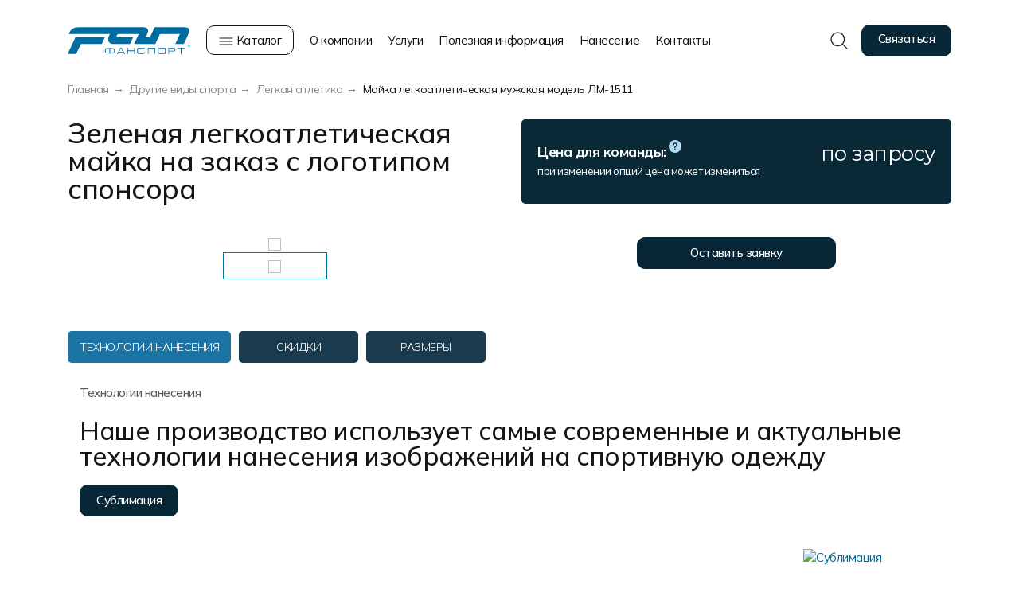

--- FILE ---
content_type: text/html; charset=UTF-8
request_url: https://www.fan.ru/netshop/athletics/athleticform/athleticform2_434.html
body_size: 28784
content:
<!doctype html>
<html lang="ru">
<head>
	<title>Купить зеленая легкоатлетическая майка на заказ с логотипом спонсора для команды на заказ в Москве и Санкт-Петербурге недорого | Фанспорт</title>
	<base href='https://www.fan.ru/' />	<meta name="viewport" content="width=device-width, initial-scale=1.0">
	<meta name="description" content="Купить зеленая легкоатлетическая майка на заказ с логотипом спонсора в интернет-магазине FAN Sport в Москве и Санкт-Петербурге недорого. Вы можете заказть зеленая легкоатлетическая майка на заказ с логотипом спонсора по телефону 8 800 551-60-45"><meta http-equiv='Content-Type' content='text/html; charset=utf-8'>
	<meta property="og:url" content="https://www.fan.ru/netshop/athletics/athleticform/athleticform2_434.html" />
	<meta property="og:title" content="Фанспорт | Купить зеленая легкоатлетическая майка на заказ с логотипом спонсора для команды на заказ в Москве и Санкт-Петербурге недорого" />
	<meta property="og:type" content="website" />
	<meta property="og:image" content="https://www.fan.ru/images/og1080.png" />
	<meta property="twitter:card" content="/images/favicon/favicon-120x120.png" />
	<meta property="twitter:image" content="/images/favicon/favicon-120x120.png" />
	<meta property="og:image:width" content="1080" />
	<meta property="og:image:height" content="600" />
	<meta property="og:site_name" content="Компания Фанспорт"/>
	<meta property="og:image:type" content="image/png" />

	<link rel="SHORTCUT ICON" type="image/svg+xml" href="/images/favicon/favicon.svg" />
	<link rel="icon" type="image/svg+xml" href="/images/favicon/favicon.svg" />
	<link rel="icon" type="image/png" sizes="32x32" href="/images/favicon/favicon-32x32.png" />
	<link rel="icon" type="image/png" sizes="96x96" href="/images/favicon/favicon-96x96.png" />
	<link rel="icon" type="image/png" sizes="120x120" href="/images/favicon/favicon-120x120.png" />
	<link rel="apple-touch-icon" sizes="180x180" href="/images/favicon/favicon-180x180.png" />

	<link href="/js/fancybox/dist/jquery.fancybox.min.css" rel="stylesheet" />
	<link href="/css/bootstrap-grid-1400/bootstrap.min.css" rel="stylesheet" />

	<link href="https://fonts.googleapis.com" rel="preconnect" />
	<link href="https://fonts.gstatic.com" rel="preconnect" crossorigin />
	<link href="https://fonts.googleapis.com/css2?family=Montserrat:ital,wght@0,300;0,400;0,500;0,600;0,700;0,800;0,900;1,300;1,400;1,500;1,600;1,700;1,800;1,900&family=Roboto:ital,wght@0,300;0,400;0,500;0,700;0,900;1,300;1,400;1,500;1,700;1,900&display=swap" rel="stylesheet">
    <link href="https://fonts.googleapis.com/css2?family=Mulish:ital,wght@0,300..700;1,300..700&display=swap" rel="stylesheet">

	<link href="/js/slick/slick.css" rel="stylesheet" />
	<link href="/js/slick/slick-theme.css" rel="stylesheet" />
    <link href="/js/swiper/swiper-bundle.min.css" rel="stylesheet"/>
	<link rel="stylesheet" type="text/css" href="/js/checkselect/styles.css" />
<link href="/js/mobile_menu/mobile_menu.css?v=4" rel="stylesheet" />
	<link href="/css/styles.css?v=37" rel="stylesheet" />
	<link href="/css/nav_catalog.css?v=2" rel="stylesheet" />
    <link href="/css/catalog.css?v=13" rel="stylesheet" />
	<link href="/css/equip_scroll.css?v=1" rel="stylesheet" />	<link href="/css/style_templ.css?v=4" rel="stylesheet" />
	<link href="/css/inner.css?v=27" rel="stylesheet" />
	<link href="/css/form.css?v=4" rel="stylesheet" />
	<link href="/css/dialog.css?v=6" rel="stylesheet" />
	<link href="/css/mobile.css?v=32" rel="stylesheet" />

	
	<script src="/js/jquery.min.js"></script>
	<script src="/js/bootstrap/popper.min.js"></script>
	<script src="/js/bootstrap/bootstrap.min.js"></script>

    <script src="https://www.google.com/recaptcha/api.js?render=6LcV-xEsAAAAAAQRi1J4zbbQ7dAMY_7gyj7-KILl"></script>
    <script src="https://www.google.com/recaptcha/api.js" async defer></script>

	<link href="/fonts/TTLakes/styles.css" rel="stylesheet" />

    <script type="application/ld+json">
        {
  "@context": "https://schema.org",
  "@type": "Organization",
  "name": "Фанспорт",
  "alternateName": "Fan.ru",
  "url": "https://www.fan.ru/",
  "logo": "https://www.fan.ru/upload/logo.png",
  "description": "Фанспорт — российский производитель спортивной формы, экипировки и корпоративной одежды с собственным производством с 1997 года.",
  "foundingDate": "1997",
  "telephone": "+7 (800) 551-60-45",
  "email": "fan@fan.ru",
  "address": {
    "@type": "PostalAddress",
    "streetAddress": "ул. Кржижановского, д. 29, корп. 2, этаж 3",
    "addressLocality": "Москва",
    "postalCode": "117218",
    "addressCountry": "RU"
  },
  "openingHoursSpecification": [{
    "@type": "OpeningHoursSpecification",
    "dayOfWeek": [
      "Monday",
      "Tuesday",
      "Wednesday",
      "Thursday",
      "Friday"
    ],
    "opens": "09:00",
    "closes": "18:00"
  }],
  "contactPoint": [{
    "@type": "ContactPoint",
    "telephone": "+7 (800) 551-60-45",
    "contactType": "customer service",
    "availableLanguage": ["Russian"]
  }],
  "sameAs": [
    "https://vk.com/fanru",
    "https://t.me/fanru",
    "https://www.youtube.com/@fanru"
  ]
}
    </script>

    <script type="application/ld+json">
{
	"@context": "https://schema.org",
	"@type": "BreadcrumbList",
	"itemListElement": [
		{
			"@type": "ListItem",
			"position": 1,
			"name": "Главная",
			"item": "/"
		},
		{
			"@type": "ListItem",
			"position": 2,
			"name": "Другие виды спорта",
			"item": "/netshop/game/"
		},
		{
			"@type": "ListItem",
			"position": 3,
			"name": "Легкая атлетика",
			"item": "/netshop/athletics/athleticform/"
		}
	]
}
</script>

</head>

<body>
	
    <header>
        <div class="container">
            <div class="header">
                <div class="logo">
                    <a href="/" title="на главную"><img src="/images/logo.svg?" alt="Фанспорт" /></a>
                </div>
                <div class="nav-catalog">
                    <a href="#" class="nav-catalog-open">
                        <svg width="18" height="10" viewBox="0 0 18 10" fill="none" xmlns="http://www.w3.org/2000/svg">
                            <path d="M1 1H17M1 5H17M1 9H17" stroke="#151515" stroke-linecap="round" stroke-linejoin="round"/>
                        </svg>
                        Каталог
                    </a>
					<div class="container block-nav-catalog-popup">
    <div class="nav-catalog-popup popup" id="nav_catalog_popup">
        <div class="nav-sections">
            <div class="title">Каталог товаров</div>
            <ul>
            	<li><a href="/netshop/football/" data-id="223" class="active">Футбол</a></li>
	<li><a href="/netshop/basketball/" data-id="224">Баскетбол</a></li>
	<li><a href="/netshop/valleyballwear/" data-id="225">Волейбол</a></li>
	<li><a href="/netshop/hockeyform/hockeyshirtsublimation-prof/" data-id="226">Хоккей</a></li>
	<li><a href="/netshop/game/" data-id="227">Другие виды спорта</a></li>
	<li><a data-id="228">Спортивная одежда</a></li>
	<li><a data-id="481">Мерч и сувенирка</a></li>
	<li><a href="/netshop/playerform/" data-id="1037">Форма в наличии</a></li>
	<li><a href="/netshop/sale/" data-id="663">Распродажа</a></li>
            </ul>
        </div>
        <div class="nav-content">
                        <ul class="nav-section-content" data-id="223" style="display: none;">
                                                        <li class="column">
                            <ul>
                                <li>
                                    <a data-id="381" class="title">Игровая и тренировочная форма</a>                                <ul>
                                            <li><a href="/netshop/football/footballformorder/" data-id="384">форма на заказ мужская</a></li>
                                                                            <li><a href="/netshop/football/footballformorder/shirts/" data-id="385">майки</a></li>
                                                                            <li><a href="/netshop/football/footballformorder/shorts/" data-id="386">шорты</a></li>
                                                                            <li><a href="/netshop/football/goalkeeperform/" data-id="387">вратарская форма</a></li>
                                                                            <li><a href="/netshop/football/womens/" data-id="669">форма на заказ женская</a></li>
                                                                            <li><a href="/netshop/football/playerform/" data-id="986" class="title mt">Форма в наличии</a></li>
                                </ul>
                                </li>
                            </ul>
                        </li>
                                            <li class="column">
                            <ul>
                                <li>
                                    <a data-id="383" class="title">Дополнительный ассортимент</a>                                <ul>
                                            <li><a href="/netshop/football/customizedgaiters/" data-id="399">гетры</a></li>
                                                                            <li><a href="/netshop/football/customizedshinpads/" data-id="400">манишки</a></li>
                                                                            <li><a href="/netshop/football/arbiter/" data-id="401">судейская экипировка</a></li>
                                </ul>
                                </li>
                            </ul>
                        </li>
                                            <li class="column">
                            <ul>
                                <li>
                                    <a data-id="652" class="title">Повседневная и спортивная одежда</a>                                <ul>
                                            <li><a href="/netshop/sport-t-shirt-gotovye/" data-id="987">футболки Х/Б готовые</a></li>
                                                                            <li><a href="/netshop/sport-t-shirt-na-zakaz/" data-id="1038">футболки Х/Б на заказ</a></li>
                                                                            <li><a href="/netshop/sport-polo/" data-id="988">футболки-поло готовые</a></li>
                                                                            <li><a href="/netshop/sport-polo-na-zakaz/" data-id="1039">футболки-поло на заказ</a></li>
                                                                            <li><a href="/netshop/jackets/" data-id="989">костюмы хб</a></li>
                                                                            <li><a href="/netshop/knitted_suits/" data-id="1016">костюмы тренировочные</a></li>
                                                                            <li><a href="/netshop/wind_suit/" data-id="990">ветровки</a></li>
                                                                            <li><a href="/netshop/sports_jackets/" data-id="991">утепленные куртки</a></li>
                                                                            <li><a href="/netshop/sport-shorts/" data-id="992">шорты</a></li>
                                </ul>
                                </li>
                            </ul>
                        </li>
                                                </ul>
                        <ul class="nav-section-content" data-id="224" style="display: none;">
                                                        <li class="column">
                            <ul>
                                <li>
                                    <a data-id="406" class="title">Игровая и разминочная форма мужская</a>                                <ul>
                                            <li><a href="/netshop/basketball/bascetballformorder/" data-id="409">форма на заказ мужская</a></li>
                                                                            <li><a href="/netshop/basketball/bascetballformorder/shorts/" data-id="412">шорты</a></li>
                                                                            <li><a href="/netshop/basketball/bascetballformorder/shirts/" data-id="410">майки</a></li>
                                                                            <li><a href="/netshop/basketball/bascetballformorder-dual/" data-id="411">двусторонняя форма</a></li>
                                                                            <li><a href="/netshop/basketball/traineesuit/t-shirt/" data-id="417">разминочные майки</a></li>
                                                                            <li><a href="/netshop/basketball/basketballfom/" data-id="993" class="title mt" target="_blank">Форма в наличии</a></li>
                                </ul>
                                </li>
                            </ul>
                        </li>
                                            <li class="column">
                            <ul>
                                <li>
                                    <a data-id="1129" class="title">Игровая и разминочная форма женская</a>                                <ul>
                                            <li><a href="/netshop/basketball/womens/" data-id="1130">форма на заказ женская</a></li>
                                                                            <li><a href="/netshop/basketball/womens/shirts/" data-id="1134">майки</a></li>
                                                                            <li><a href="/netshop/basketball/womens/shirts/" data-id="1131">шорты</a></li>
                                                                            <li><a href="/netshop/basketball/womens/bascetballformorder-dual/" data-id="1133">двусторонняя форма</a></li>
                                                                            <li><a href="/netshop/basketball/womens/traineesuit/" data-id="1132">разминочные майки</a></li>
                                </ul>
                                </li>
                            </ul>
                        </li>
                                            <li class="column">
                            <ul>
                                <li>
                                    <a data-id="408" class="title">Дополнительный ассортимент</a>                                <ul>
                                            <li><a href="/netshop/basketball/traineesuit/suit/" data-id="413">разминочные костюмы</a></li>
                                                                            <li><a href="/netshop/basketball/bascetballrefery/" data-id="414">судейские майки</a></li>
                                </ul>
                                </li>
                            </ul>
                        </li>
                                            <li class="column">
                            <ul>
                                <li>
                                    <a data-id="994" class="title">Повседневная и спортивная одежда</a>                                <ul>
                                            <li><a href="/netshop/sport-t-shirt-gotovye/" data-id="1040">футболки Х/Б готовые</a></li>
                                                                            <li><a href="/netshop/sport-t-shirt-na-zakaz/" data-id="1042">футболки Х/Б на заказ</a></li>
                                                                            <li><a href="/netshop/sport-polo/" data-id="1041">футболки-поло готовые</a></li>
                                                                            <li><a href="/netshop/sport-polo-na-zakaz/" data-id="1043">футболки-поло на заказ</a></li>
                                                                            <li><a href="/netshop/jackets/" data-id="997">костюмы хб</a></li>
                                                                            <li><a href="/netshop/knitted_suits/" data-id="1017">костюмы тренировочные</a></li>
                                                                            <li><a href="/netshop/wind_suit/" data-id="998">ветровки</a></li>
                                                                            <li><a href="/netshop/sports_jackets/" data-id="999">утепленные куртки</a></li>
                                                                            <li><a href="/netshop/sport-shorts/" data-id="1000">шорты</a></li>
                                </ul>
                                </li>
                            </ul>
                        </li>
                                                </ul>
                        <ul class="nav-section-content" data-id="225" style="display: none;">
                                                        <li class="column">
                            <ul>
                                <li>
                                    <a href="/netshop/valleyballwear/valleyballformorder/" data-id="419" class="title">Форма на заказ мужская</a>                                <ul>
                                            <li><a href="/netshop/valleyballwear/valleyballformorder/" data-id="657">форма на заказ мужская</a></li>
                                                                            <li><a href="/netshop/valleyballwear/valleyballformorder/shirts/" data-id="658">майки</a></li>
                                                                            <li><a href="/netshop/valleyballwear/valleyballformorder/shorts/" data-id="659">шорты</a></li>
                                </ul>
                                </li>
                            </ul>
                        </li>
                                            <li class="column">
                            <ul>
                                <li>
                                    <a href="/netshop/valleyballwear/womens/" data-id="425" class="title">Форма на заказ женская</a>                                <ul>
                                            <li><a href="/netshop/valleyballwear/womens/" data-id="660">форма на заказ женская</a></li>
                                                                            <li><a href="/netshop/valleyballwear/womens/shirts/" data-id="661">майки</a></li>
                                                                            <li><a href="/netshop/valleyballwear/womens/shorts/" data-id="662">шорты</a></li>
                                </ul>
                                </li>
                            </ul>
                        </li>
                                            <li class="column">
                            <ul>
                                <li>
                                    <a data-id="1001" class="title">Повседневная и спортивная<br> одежда</a>                                <ul>
                                            <li><a href="/netshop/sport-t-shirt-gotovye/" data-id="1044">футболки Х/Б готовые</a></li>
                                                                            <li><a href="/netshop/sport-t-shirt-na-zakaz/" data-id="1046">футболки Х/Б на заказ</a></li>
                                                                            <li><a href="/netshop/sport-polo/" data-id="1045">футболки-поло готовые</a></li>
                                                                            <li><a href="/netshop/sport-polo-na-zakaz/" data-id="1047">футболки-поло на заказ</a></li>
                                                                            <li><a href="/netshop/jackets/" data-id="1004">костюмы хб</a></li>
                                                                            <li><a href="/netshop/knitted_suits/" data-id="1018">костюмы тренировочные</a></li>
                                                                            <li><a href="/netshop/wind_suit/" data-id="1005">ветровки</a></li>
                                                                            <li><a href="/netshop/sports_jackets/" data-id="1006">утепленные куртки</a></li>
                                                                            <li><a href="/netshop/sport-shorts/" data-id="1007">шорты</a></li>
                                </ul>
                                </li>
                            </ul>
                        </li>
                                                </ul>
                        <ul class="nav-section-content" data-id="226" style="display: none;">
                                                        <li class="column">
                            <ul>
                                <li>
                                    <a data-id="428" class="title">Игровая и тренировочная форма</a>                                <ul>
                                            <li><a href="/netshop/hockeyform/hockeyshirtsublimation-prof/" data-id="528">игровые майки</a></li>
                                                                            <li><a href="/netshop/hockeyform/knitted-hockeylegging/" data-id="433">гамаши и рейтузы</a></li>
                                                                            <li><a href="/netshop/hockeyform/shorts/" data-id="434">чехлы на шорты</a></li>
                                                                            <li><a href="/netshop/hockeyform/refery/" data-id="435">судейская форма</a></li>
                                </ul>
                                </li>
                            </ul>
                        </li>
                                            <li class="column">
                            <ul>
                                <li>
                                    <a data-id="1008" class="title">Повседневная и спортивная одежда</a>                                <ul>
                                            <li><a href="/netshop/sport-t-shirt-gotovye/" data-id="1048">футболки Х/Б готовые</a></li>
                                                                            <li><a href="/netshop/sport-t-shirt-na-zakaz/" data-id="1050">футболки Х/Б на заказ</a></li>
                                                                            <li><a href="/netshop/sport-polo/" data-id="1049">футболки-поло готовые</a></li>
                                                                            <li><a href="/netshop/sport-polo-na-zakaz/" data-id="1051">футболки-поло на заказ</a></li>
                                                                            <li><a href="/netshop/jackets/" data-id="1011">костюмы хб</a></li>
                                                                            <li><a href="/netshop/knitted_suits/" data-id="1015">костюмы тренировочные</a></li>
                                                                            <li><a href="/netshop/wind_suit/" data-id="1012">ветровки</a></li>
                                                                            <li><a href="/netshop/sports_jackets/" data-id="1013">утепленные куртки</a></li>
                                                                            <li><a href="/netshop/sport-shorts/" data-id="1014">шорты</a></li>
                                                                            <li><a href="/netshop/vest/" data-id="1019">утепленные жилеты</a></li>
                                                                            <li><a href="/netshop/compression-clothing/" data-id="1020">компрессионная одежда</a></li>
                                </ul>
                                </li>
                            </ul>
                        </li>
                                                </ul>
                        <ul class="nav-section-content" data-id="227" style="display: none;">
            <li class="column">
                        <ul>
                                                    <li><a href="/netshop/game/cybersport/#catalog" data-id="264">киберспорт</a></li>
                                                    <li><a href="/netshop/rugby/#catalog" data-id="265">регби</a></li>
                                                    <li><a href="/netshop/athletics/motoclothes/#catalog" data-id="266">мотоспорт</a></li>
                                                    <li><a href="/netshop/athletics/athleticform/#catalog" data-id="267">легкая атлетика</a></li>
                                                    <li><a href="/netshop/athletics/skiingform/#catalog" data-id="268">лыжный спорт</a></li>
                                                    <li><a href="/netshop/athletics/cycleform/#catalog" data-id="269">велоспорт</a></li>
                                                    <li><a href="/netshop/athletics/wrestling/#catalog" data-id="270">борьба</a></li>
                                                    <li><a href="/netshop/athletics/box/#catalog" data-id="271">бокс</a></li>
                                                    <li><a href="/netshop/hockeyform/cheerleading/#catalog" data-id="273">чирлидинг</a></li>
                                                    <li><a href="/netshop/athletics/baseball/#catalog" data-id="475">бейсбол</a></li>
                                                </ul>
                    </li>
                            </ul>
                        <ul class="nav-section-content" data-id="228" style="display: none;">
                                                        <li class="column">
                            <ul>
                                <li>
                                    <a data-id="1021" class="title">Повседневная одежда</a>                                <ul>
                                            <li><a href="/netshop/sport-t-shirt-gotovye/" data-id="1052">футболки Х/Б готовые</a></li>
                                                                            <li><a href="/netshop/sport-t-shirt-na-zakaz/" data-id="1054">футболки Х/Б на заказ</a></li>
                                                                            <li><a href="/netshop/sport-polo/" data-id="1053">поло готовые</a></li>
                                                                            <li><a href="/netshop/sport-polo-na-zakaz/" data-id="1055">поло на заказ</a></li>
                                                                            <li><a href="/netshop/sport-t-shirt-pe-na-zakaz/" data-id="1024">футболки полиэстер</a></li>
                                                                            <li><a href="/netshop/sport-shorts/" data-id="1025">шорты</a></li>
                                                                            <li><a href="/netshop/tolstovki/" data-id="1026">толстовки</a></li>
                                                                            <li><a href="/netshop/jackets/pants/" data-id="1027">брюки</a></li>
                                                                            <li><a href="/netshop/bomber/" data-id="1028">бомберы</a></li>
                                </ul>
                                </li>
                            </ul>
                        </li>
                                            <li class="column">
                            <ul>
                                <li>
                                    <a data-id="442" class="title">Спортивные костюмы</a>                                <ul>
                                            <li><a href="/netshop/full_suit/" data-id="446">парадные</a></li>
                                                                            <li><a href="/netshop/knitted_suits/" data-id="447">тренировочные</a></li>
                                                                            <li><a href="/netshop/jackets/" data-id="448">повседневные</a></li>
                                                                            <li><a href="/netshop/warmed_suits/" data-id="453">утепленные костюмы</a></li>
                                                                            <li><a href="/netshop/compression-clothing/" data-id="1056">компрессионная одежда</a></li>
                                                                            <li><a href="/netshop/wind_suit/" data-id="452">ветрозащитные костюмы</a></li>
                                </ul>
                                </li>
                            </ul>
                        </li>
                                            <li class="column">
                            <ul>
                                <li>
                                    <a data-id="443" class="title">Верхняя одежда</a>                                <ul>
                                            <li><a href="/netshop/sports_jackets/" data-id="454">утепленные куртки</a></li>
                                                                            <li><a href="/netshop/warmed_suits/pants-overals/" data-id="455">утепленные брюки</a></li>
                                                                            <li><a href="/netshop/wind_suit/" data-id="1030">ветровки</a></li>
                                                                            <li><a href="/netshop/vest/" data-id="456">жилеты</a></li>
                                                                            <li><a href="/netshop/souvenir/raincoat/" data-id="1031">дождевики</a></li>
                                </ul>
                                </li>
                            </ul>
                        </li>
                                            <li class="column">
                            <ul>
                                <li>
                                    <a data-id="444" class="title">Другое</a>                                <ul>
                                            <li><a href="/netshop/compression-clothing/" data-id="458">компрессионная одежда</a></li>
                                                                            <li><a href="/netshop/souvenir/sumki/" data-id="1032">сумки для обуви</a></li>
                                                                            <li><a href="/netshop/athletics/startshirt/" data-id="457">манишки, стартовые номера, накидки</a></li>
                                </ul>
                                </li>
                            </ul>
                        </li>
                                                </ul>
                        <ul class="nav-section-content" data-id="481" style="display: none;">
                                                        <li class="column">
                            <ul>
                                <li>
                                    <a href="/netshop/merch/" data-id="479" class="title">Мерч</a>                                <ul>
                                            <li><a href="/netshop/sport-t-shirt/" data-id="482">футболки Х/Б</a></li>
                                                                            <li><a href="/netshop/sport-polo/" data-id="483">поло</a></li>
                                                                            <li><a href="/netshop/sport-t-shirt-pe-na-zakaz/" data-id="1033">футболки полиэстр</a></li>
                                                                            <li><a href="/netshop/sport-shorts/" data-id="1034">шорты</a></li>
                                                                            <li><a href="/netshop/tolstovki/" data-id="484">толстовки</a></li>
                                                                            <li><a href="/netshop/jackets/pants/" data-id="1035">брюки</a></li>
                                                                            <li><a href="/netshop/bomber/" data-id="485">бомберы</a></li>
                                </ul>
                                </li>
                            </ul>
                        </li>
                                            <li class="column">
                            <ul>
                                <li>
                                    <a data-id="513" class="title">Атрибутика</a>                                <ul>
                                            <li><a href="/netshop/sportivnyeshapki/" data-id="515">шапки</a></li>
                                                                            <li><a href="/netshop/sportscarfs/" data-id="516">шарфы</a></li>
                                                                            <li><a href="/netshop/baseball-caps/" data-id="514">бейсболки</a></li>
                                                                            <li><a href="/netshop/tshirtsandmore/sports-socks/" data-id="1036">носки</a></li>
                                                                            <li><a href="/netshop/mittens/" data-id="517">варежки и рукавицы</a></li>
                                </ul>
                                </li>
                            </ul>
                        </li>
                                            <li class="column">
                            <ul>
                                <li>
                                    <a href="/netshop/souvenir/" data-id="230" class="title">Сувенирка</a>                                <ul>
                                            <li><a href="/netshop/souvenir/t-shirt/" data-id="1126">сувенирные футболки</a></li>
                                                                            <li><a href="/netshop/souvenir/vympely/" data-id="334">вымпелы</a></li>
                                                                            <li><a href="/netshop/souvenir/flagy/" data-id="335">флаги</a></li>
                                                                            <li><a href="/netshop/souvenir/shapky/" data-id="337">шапки фанатские</a></li>
                                                                            <li><a href="/netshop/souvenir/lapy/" data-id="336">лапы фанатские</a></li>
                                                                            <li><a href="/netshop/souvenir/platki-bandany/" data-id="340">платки</a></li>
                                                                            <li><a href="/netshop/souvenir/podushki/" data-id="338">подушки</a></li>
                                                                            <li><a href="/netshop/souvenir/brelky/" data-id="339">брелоки</a></li>
                                </ul>
                                </li>
                            </ul>
                        </li>
                                                </ul>
                    </div>
    </div>
</div>
                </div>
                <div class="nav-top">
                                        <ul>
                    	<li><a href="/about/" data-id="1">О компании</a>	<ul class="nav-top-popup">
		<li class="column">
<ul>
	<li><a href="/news/" data-id="7">Новости</a></li>
	<li><a href="/awards/" data-id="8">Наши награды</a></li>
	<li><a href="/certificate/" data-id="9">Сертификаты</a></li>
	<li><a href="/clients/" data-id="471">Наши работы</a></li>
	<li><a href="/photo/" data-id="10">Галерея работ</a></li>
	</ul>
</li>
	<li class="column">
<ul>
	<li><a href="/catalog/" data-id="63">Фото изделий</a></li>
	<li><a href="/production/" data-id="11">Наше производство</a></li>
	<li><a href="/jobs/" data-id="14">Вакансии</a></li>
	<li><a href="/articles/" data-id="12">Статьи</a></li>
	<li><a href="/info/requisites/" data-id="13">Реквизиты</a></li>
		</ul>
</li>
	</ul>
	</li>
	<li><a data-id="829">Услуги</a>	<ul class="nav-top-popup">
		<li class="column">
<ul>
	<li><a data-id="830" class="title">Услуги</a></li>
	<li><a href="/info/design/" data-id="838">Разработка дизайна</a></li>
	<li><a href="/sewing/" data-id="839">Услуги по пошиву</a></li>
	<li><a data-id="840" class="title mt">Экипировка</a></li>
	<li><a href="/netshop/corp/" data-id="841">Корпоративных команд</a></li>
	<li><a href="/netshop/sports-school-equipment/" data-id="842">Спортивных школ</a></li>
	<li><a href="/netshop/physical-education/" data-id="843">Для занятий физкультурой</a></li>
		</ul>
</li>
		<li class="column">
<ul>
	<li><a data-id="831" class="title">Экипировка профессиональных команд</a></li>
	<li><a href="/netshop/hockeyform/equip/" data-id="832">Хоккейных команд</a></li>
	<li><a href="/netshop/football/equip/" data-id="833">Футбольных команд</a></li>
	<li><a href="/netshop/basketball/equip/" data-id="834">Баскетбольных команд</a></li>
	<li><a href="/netshop/valleyballwear/equip/" data-id="835">Волейбольных команд</a></li>
	<li><a href="/netshop/merch/" data-id="836" class="title mt">Изготовление мерча</a></li>
	<li><a href="/netshop/courier/" data-id="837" class="title">Пошив формы для курьеров</a></li>
		</ul>
</li>
	</ul>
	</li>
	<li><a href="/info/how_to_order/" data-id="5">Полезная информация</a>	<ul class="nav-top-popup">
		<li class="column">
<ul>
	<li><a href="/info/design/" data-id="42">Разработка дизайна</a></li>
	<li><a href="/info/maket/" data-id="43">Требования к макету</a></li>
	<li><a href="/info/modelinfo/" data-id="44">Технологии печати</a></li>
	<li><a href="/info/care/" data-id="45">Уход за изделиями</a></li>
	<li><a href="/info/tissuesinfo/" data-id="46">Виды тканей</a></li>
	<li><a href="/info/colorinfo/" data-id="47">Карта цветов</a></li>
	</ul>
</li>
	<li class="column">
<ul>
	<li><a href="/info/dimensionsinfo/" data-id="48">Таблица размеров</a></li>
	<li><a href="/info/label_packaging/" data-id="49">Маркировка и упаковка изделий</a></li>
	<li><a href="/info/discount/" data-id="50">Система скидок и наценок</a></li>
	<li><a href="/agreement/" data-id="51">Пользовательское соглашение</a></li>
	<li><a href="/info/delivery/" data-id="380">Доставка</a></li>
		</ul>
</li>
	</ul>
	</li>
	<li><a href="/netshop/print/" data-id="828">Нанесение</a>	</li>
	<li><a href="/contacts/" data-id="6">Контакты</a>	</li>
                    </ul>
                                    </div>
                <div class="contacts">
                    <a href="#" class="btn-search" onclick="return false;">
                        <img src="/images/search.svg" alt="поиск">
                    </a>
                    <a href="#" class="btn-mob-menu mobile_menu">
                        <img src="/images/menu-mob.svg" alt="меню">
                    </a>
                    <a href="https://t.me/fansportrus_bot" class="btn light">
                        <svg width="15" height="12" viewBox="0 0 15 12" fill="none" xmlns="http://www.w3.org/2000/svg" class="telegram">
                            <path d="M13.6391 0.138532C13.694 0.116749 13.7483 0.0954662 13.8049 0.0786926C14.1033 -0.00973647 15.0915 -0.224474 14.9932 0.847981C14.9546 1.36742 14.6077 3.18541 14.3379 5.15184L13.4595 10.683C13.4284 10.8789 13.4096 11.0781 13.348 11.2666C13.2625 11.5287 13.0691 11.8873 12.6419 11.9786C11.9481 12.127 10.9074 11.4592 10.7147 11.3108C10.5605 11.1995 7.82386 9.52988 6.86022 8.71364C6.5904 8.49102 6.28204 8.04579 6.89875 7.52636L10.946 3.81617C11.4085 3.37094 11.871 2.33208 9.94379 3.59355L4.6843 7.02893C4.59313 7.08848 4.50091 7.1472 4.39842 7.18398C4.15125 7.27268 3.60057 7.3939 2.7745 7.15536L1.34784 6.73281C0.631567 6.52067 -0.268087 5.93119 0.372883 5.5475C0.508521 5.46631 0.688542 5.38327 0.92434 5.30022C4.75375 3.56776 9.45819 1.79868 13.6391 0.138532Z" fill="#072736"/>
                        </svg>
                    </a>
                    <a href="whatsapp://send?phone=+79260989464" class="btn light">
                        <svg width="14" height="14" viewBox="0 0 12 12" fill="none" xmlns="http://www.w3.org/2000/svg" class="whatsapp">
                            <path d="M6.02412 0C2.73166 0 0.0482413 2.67 0.0482413 5.946C0.0482413 6.996 0.325628 8.016 0.844221 8.916L0 12L3.16583 11.172C4.0402 11.646 5.02311 11.898 6.02412 11.898C9.31658 11.898 12 9.228 12 5.952C12 4.362 11.3789 2.868 10.2513 1.746C9.12362 0.618 7.62211 0 6.02412 0ZM6.03015 1.002C7.35678 1.002 8.59899 1.518 9.5397 2.454C10.4744 3.39 10.993 4.632 10.993 5.952C10.993 8.676 8.76181 10.89 6.02412 10.89C5.13166 10.89 4.25729 10.656 3.49749 10.2L3.31658 10.098L1.43518 10.59L1.93568 8.766L1.81508 8.574C1.3206 7.8 1.05528 6.882 1.05528 5.946C1.06131 3.222 3.28643 1.002 6.03015 1.002ZM3.90754 3.198C3.81105 3.198 3.64824 3.234 3.50955 3.384C3.37688 3.534 2.98492 3.9 2.98492 4.626C2.98492 5.358 3.52161 6.06 3.58794 6.162C3.67236 6.264 4.64925 7.764 6.15075 8.4C6.50653 8.562 6.78392 8.652 7.001 8.718C7.35678 8.832 7.68241 8.814 7.94171 8.778C8.23115 8.736 8.82211 8.418 8.94874 8.07C9.07538 7.722 9.07538 7.428 9.0392 7.362C8.99698 7.302 8.9005 7.266 8.74975 7.2C8.59899 7.116 7.86332 6.756 7.73065 6.708C7.59196 6.66 7.50754 6.636 7.39296 6.78C7.29648 6.93 7.00703 7.266 6.92261 7.362C6.83216 7.464 6.74774 7.476 6.60301 7.404C6.44623 7.326 5.96382 7.17 5.39698 6.666C4.95075 6.27 4.65528 5.784 4.56482 5.634C4.49246 5.49 4.55879 5.4 4.63116 5.334C4.69749 5.268 4.79397 5.16 4.85427 5.07C4.93266 4.986 4.95678 4.92 5.00502 4.824C5.05327 4.722 5.02914 4.638 4.99296 4.566C4.95678 4.5 4.65528 3.756 4.52864 3.462C4.40804 3.174 4.28744 3.21 4.19095 3.204C4.10653 3.204 4.01005 3.198 3.90754 3.198Z" fill="#072736"/>
                        </svg>
                    </a>
                    <a href="mailto:fan@fan.ru" class="btn light">
                        <svg xmlns="http://www.w3.org/2000/svg" version="1.1" xmlns:xlink="http://www.w3.org/1999/xlink" width="16" height="16" x="0" y="0" viewBox="0 0 682.667 682.667" style="enable-background:new 0 0 512 512" xml:space="preserve" class="mail">
                            <g>
                                <defs>
                                    <clipPath id="a" clipPathUnits="userSpaceOnUse">
                                        <path d="M0 512h512V0H0Z" fill="#072736" opacity="1" />
                                    </clipPath>
                                </defs>
                                <g clip-path="url(#a)" transform="matrix(1.33333 0 0 -1.33333 0 682.667)">
                                    <path d="M0 0a29.997 29.997 0 0 0-13.368 24.967v.025c0 17.737 14.38 32.116 32.118 32.116h417.763c17.737 0 32.117-14.379 32.117-32.116v-.025c0-10.033-5.012-19.4-13.367-24.967-40.769-27.185-163.615-109.076-209.806-139.876a32.129 32.129 0 0 0-35.651 0C163.614-109.076 40.769-27.185 0 0Z" style="stroke-width:30;stroke-linecap:round;stroke-linejoin:round;stroke-miterlimit:10;stroke-dasharray:none;stroke-opacity:1" transform="translate(28.369 375.624)" fill="none" stroke="#072736" stroke-width="30" stroke-linecap="round" stroke-linejoin="round" stroke-miterlimit="10" stroke-dasharray="none" stroke-opacity="" class=""/>
                                    <path d="M0 0v-289.199a32.096 32.096 0 0 1 9.415-22.718 32.096 32.096 0 0 1 22.718-9.415h417.732a32.096 32.096 0 0 1 22.718 9.415 32.096 32.096 0 0 1 9.415 22.718V0" style="stroke-width:30;stroke-linecap:round;stroke-linejoin:round;stroke-miterlimit:10;stroke-dasharray:none;stroke-opacity:1" transform="translate(15.001 400.6)" fill="none" stroke="#072736" stroke-width="30" stroke-linecap="round" stroke-linejoin="round" stroke-miterlimit="10" stroke-dasharray="none" stroke-opacity="" />
                                </g>
                            </g>
                        </svg>
                    </a>
                    <a href="#" class="btn btn-callback link-order">Связаться</a>

                    <div class="container block-search-popup">
                        <div class="search-popup">
                            <form action="/search/" method="post" class="form-search" id="form_search">
                                <input type="text" name="search" value="" placeholder="Поиск по сайту" />
                                <input type="image" src="/images/search.svg" />
                            </form>

                            <div style="display:none;" class="ya-site-form ya-site-form_inited_no" data-bem="{&quot;action&quot;:&quot;https://www.fan.ru/search/&quot;,&quot;arrow&quot;:false,&quot;bg&quot;:&quot;transparent&quot;,&quot;fontsize&quot;:16,&quot;fg&quot;:&quot;#000000&quot;,&quot;language&quot;:&quot;ru&quot;,&quot;logo&quot;:&quot;rb&quot;,&quot;publicname&quot;:&quot;Поиск по Fan.ru&quot;,&quot;suggest&quot;:true,&quot;target&quot;:&quot;_self&quot;,&quot;tld&quot;:&quot;ru&quot;,&quot;type&quot;:2,&quot;usebigdictionary&quot;:true,&quot;searchid&quot;:2433784,&quot;input_fg&quot;:&quot;#333333&quot;,&quot;input_bg&quot;:&quot;#ffffff&quot;,&quot;input_fontStyle&quot;:&quot;normal&quot;,&quot;input_fontWeight&quot;:&quot;normal&quot;,&quot;input_placeholder&quot;:&quot;&quot;,&quot;input_placeholderColor&quot;:&quot;#000000&quot;,&quot;input_borderColor&quot;:&quot;#ffffff&quot;}">
                                <form accept-charset="utf-8" action="https://yandex.ru/search/site/" method="get" target="_self">
                                    <input name="searchid" type="hidden" value="2433784" />
                                    <input name="l10n" type="hidden" value="ru" />
                                    <input name="reqenc" type="hidden" value="" />
                                    <input name="text" type="search" value="" />
                                    <input type="submit" value="Найти" />&nbsp;
                                </form>
                            </div>
                            <script type="text/javascript">(function(w,d,c){var s=d.createElement('script'),h=d.getElementsByTagName('script')[0],e=d.documentElement;if((' '+e.className+' ').indexOf(' ya-page_js_yes ')===-1){e.className+=' ya-page_js_yes';}s.type='text/javascript';s.async=true;s.charset='utf-8';s.src=(d.location.protocol==='https:'?'https:':'http:')+'//site.yandex.net/v2.0/js/all.js';h.parentNode.insertBefore(s,h);(w[c]||(w[c]=[])).push(function(){Ya.Site.Form.init()})})(window,document,'yandex_site_callbacks');</script>
                        </div>
                    </div>
                </div>
            </div>
        </div>
    </header>
	<section>
		<div class="container">
			<ul class="crumbs" itemscope itemtype="https://schema.org/BreadcrumbList">
				<li itemprop="itemListElement" itemscope="" itemtype="https://schema.org/ListItem"><a href="/" itemprop="item"><span itemprop="name">Главная</span></a><meta itemprop="position" content="1"></li>
<li itemprop="itemListElement" itemscope="" itemtype="https://schema.org/ListItem"><a href="/netshop/game/" itemprop="item"><span itemprop="name">Другие виды спорта</span></a><meta itemprop="position" content="2"></li>
<li itemprop="itemListElement" itemscope="" itemtype="https://schema.org/ListItem"><a href="/netshop/athletics/athleticform/" itemprop="item"><span itemprop="name">Легкая атлетика</span></a><meta itemprop="position" content="3"></li>
<li itemprop="itemListElement" itemscope="" itemtype="https://schema.org/ListItem"><a itemprop="item"><span itemprop="name"> Майка легкоатлетическая мужская модель ЛМ-1511</span></a><meta itemprop="position" content="4"></li>
			</ul>
		</div>
	</section>
				<section>
		<div class="container content">
			            			<div class="row product-card">
				<div class="col-12 col-lg-6">
					<h1 class="title_page" itemprop="name" data-prod-id="2215">Зеленая легкоатлетическая майка на заказ с логотипом спонсора</h1>
					<div class="card-photo-block">
											<div class="card-photo">
							<div class="card-photo-slider2 slick block-zoom">
								<div><a href="/f/_katalog/big/lebo-green-lf-1511.jpg" data-fancybox="photo" data-caption="Майка легкоатлетическая мужская модель ЛМ-1511"><img src="/resize.php?file=f%2F_katalog%2Fbig%2Flebo-green-lf-1511.jpg&size=600&mode=1" /></a></div>
																							</div>
						</div>
						
						<div class="card-thumbnails">
							<ul class="card-thumbnails-slider2 slick">
								<li><img src="/resize.php?file=f%2F_katalog%2Fbig%2Flebo-green-lf-1511.jpg&size=100&mode=1" /></li>															</ul>
						</div>
										</div>
					<style>
.product-card .col-right {
	display:flex;
	flex-direction:column;
}

.card-photo-slider2 .slick-slide {
	align-self:center;
	text-align:center;
}

.card-photo-slider2 img {
	display:inline;
	max-height:600px;
	max-width:100%;
}

.card-photo-slider2 .slick-prev {
	left:20px;
	z-index:2;
}

.card-photo-slider2 .slick-next {
	right:30px;
	z-index:2;
}



.card-photo-block {
	flex-wrap:wrap;
}

.card-photo-block .card-photo {
	width:100%;
}

.card-photo-block .card-thumbnails {
	width:100%;
}

.card-thumbnails-slider2 .slick-track {
  display:block;
}

.card-thumbnails ul {
	margin:-5px -1px;
}

.card-thumbnails ul li img {
	max-width: 100%;
}

.button-tab[data-target=".tab-content-param"] li a {
	padding: 8px 5px;
}













.product-card .card-tabs-block {
	margin-top: 5px;
}


.product-card .model-card-header {
	border-bottom: 0;
	font-size: 18px;
	margin-top: 0;
	padding-bottom:0;
	margin:0 0 5px 0;
	text-align:left;
}

.product-card .tab-content .model-card-options {
	align-items: flex-start;
	margin:0 -5px;
}

.product-card .tab-content .model-card-options li {
	width:20%;
	border:0;
	margin-left:0;
	margin-right:0;
	padding:0 5px;
}

.product-card .tab-content .model-card-options li .item {
	margin:0;
}

.product-card .tab-content .model-card-options li .item .sticker {
	display: inline-block;
	padding: 0 5px;
	background-color: #2bb742;
	border-radius: 7px;
	color: #fff;
	line-height: 160%;
	font-size: 12px;
	font-weight: 400;
	white-space: nowrap;
	position:absolute;
	top:-25px;
	left: 50%;
	z-index: 1;
	transform: translateX(-50%);
}

.product-card .tab-content .model-card-options li .title {
	font-size: 14px;
	font-weight: 400;
	margin:10px 0 0px 0;
}

.product-card .tab-content .model-card-options li .red {
	font-size: 14px;
	text-align: center;
	color:#ff0000;
}

.product-card .tab-content .model-card-options li .item .mask {
	border:2px solid #fff;
}

.product-card .tab-content .model-card-options li .item.active .mask {
	border:2px solid #1574a5;
}

.model-card-options li .item .mask .mask-text {
	height:auto;
	font-weight: 400;
	font-size: 13px;
}

.product-card .tab-content .model-card-options li .item .mask .checkbox {
	width: 16px;
	height: 16px;
	margin-left: 8px;
	margin-bottom: 8px;
}

.product-card .tab-content .model-card-options li .item.active .mask .checkbox {
	background-size:10px;
}

.product-card .tab-content .model-card-options li .item.active .mask .mask-text {
	display:none;
}

.product-card .tab-content .model-card-options li .item.active:hover .mask .mask-text {
	display:flex;
}

.product-card .block-show-options > div:first-child {
	text-align:right;
}


.product-card .tab-content-param {
	margin-top:10px;
	margin-bottom:10px;
}


.tissue-spoiler-header.act .item {
	background-color: transparent;
	border: 1px solid #b3daee;
}

.tissue-spoiler-descr .photo img {
	max-width:100%;
}

.tab-content-block {
	margin-bottom:0;
}


#block_calc {
	padding-top:40px;
}

@media screen and (max-width: 575px) {
	.product-card .block-show-options {
		text-align:center;
	}
	
	.product-card .block-show-options > div:first-child {
		text-align:center;
		padding-bottom:20px;
	}

	.product-card .tab-content .model-card-options li {
	  width:33%;
	}
}



.tissue-spoiler-header .item {
	justify-content:flex-start;
}

.tissue-spoiler-header .item .more:after {
	width:20px;
	height:20px;
	background-size:20px;
	background-image:url('/images/icon/help-dark.svg');
	transform:rotate(0);
	margin-left:0;
}

</style>				</div>
				<div class="col-12 col-lg-6 col-right">
					
					<div class="card-price form-default">
						<div class="row">
														<div class="col-8">
								<div><b class="card_price_name">Цена для команды:</b> <a class="help hint-numb-descr" data-toggle="tooltip" data-html="true" data-placement="bottom" data-trigger="focus" title="" tabindex="0"></a></div>
								<div class="comment">при изменении опций цена может измениться</div>
							</div>
							<div class="col-4 price">
								<div><span><small>по запросу</small></span></div>
								<div class="price-sufix"></div>
							</div>
							
							
                            
							
							
                            
							
							
							
														
							
							
							<script>
								$(document).ready(function(){
									$('.card_price_numb').on('input', function(){
										$('[name="numb"]').val(this.value);
										$('[name="numb"]').trigger("input");
									});
								});
							</script>
							
                        </div>
											</div>

										<div><br></div>
										<div class="text-center order-4">
					<div><a href="#" class="btn basket-prepare link-order" style="width:250px;">Оставить заявку</a></div>					</div>
									</div>
			</div>

								</div>
	</section>

		
	<section>
		<div class="container content short short-bot">

						<div class="card-tabs-block" id="option_tabs">
				<ul class="button-tab slim" data-target=".tab-content-block">
										<li><a href="/netshop/athletics/athleticform/athleticform2_434.html#print" data-tab="print" class="active">технологии нанесения</a></li>
										<li><a href="/netshop/athletics/athleticform/athleticform2_434.html#discount" data-tab="discount">скидки</a></li>
										<li><a href="/netshop/athletics/athleticform/athleticform2_434.html#sizes" data-tab="sizes">размеры</a></li>
									</ul>
			</div>
			
			<div class="tab-content-block">
				
								
				
				<div class="tab-content" data-tab="print" style="display:none;">
									<br/>
				                            <section>
                                <div class="container">
                                    <div class="target">Технологии нанесения</div>
                                    <h2>Наше производство использует самые современные и актуальные технологии нанесения изображений на спортивную одежду</h2>
                                    <ul class="nav-tags block-slider-switch">
										<li><a href="#" data-slide="0" data-id="840" class="btn light active">Сублимация</a></li>
												                                    </ul>
                                </div>
                            </section>

                            <section>
                                <div class="container">
                                    <div class="catalog-slider-switch slick" id="items_catalog_slider">
										                                                <div class="item">
                                                    <div class="block-print">
                                                        <div class="text">
                                                            <h3>Сублимация</h3>
															Сублимация - это перенос изображений на текстиль под термическим воздействием и давлением. Нагретая краска переносится с бумаги на поверхность изделия. Такое нанесение не чувствуется на ткани, не выцветает и не изнашивается.
															                                                                <div class="details">
																	                                                                        <div>
                                                                            <div class="title">Преимущества:</div>
                                                                            <ul class="details-list">
																				<li><span>Невысокая фиксированная цена</span></li>
<li><span>Стойкость</span></li>
<li><span>Не изнашивается</span></li>
<li><span>Не выцветает и не выстирывается</span></li>
<li><span>Четкость мелких деталей</span></li>
<li><span>Любые цвета</span></li>
                                                                            </ul>
                                                                        </div>
																	                                                                        <div>
                                                                            <div class="title">Обратите внимание:</div>
                                                                            <ul class="details-list">
																				<li><span>Не наносится на готовое изделие</span></li>
<li><span>Не наносится на натуральные материалы</span></li>
                                                                            </ul>
                                                                        </div>
																	                                                                </div>
															                                                        </div>
                                                        <div class="photo">
															<a href="/f/photo/sublim_6027.jpg" data-fancybox="print"><img src="/resize.php?file=f%2Fphoto%2Fsublim_6027.jpg&mode=1&&size=500" alt="Сублимация"  /></a>                                                        </div>
                                                        <div class="link">
                                                            <div class="link-btn">
                                                                <a href="/info/modelinfo/#subl" class="btn arrow" target="_blank">Узнать больше</a>
                                                            </div>
                                                            <div class="link-text">
																Включено в стоимость                                                            </div>
                                                        </div>
                                                    </div>
                                                </div>
											                                    </div>
                                </div>
                            </section>

									</div>

								
								<div class="tab-content" data-tab="discount" style="display:none;">
									
					<h2 class="model-card-header"></h2>
									</div>
				
				<div class="tab-content" data-tab="sizes" style="display:none;">
									                    <div>&nbsp;</div>

                    					<div class="model-card-order-info">
						<div class="clear" style="padding-bottom:20px;"><img class="img-fluid float-left-desk" src="/f/figure2.webp" style="max-height:320px;" />
<p>1. Измерьте свой рост и обхваты груди, талии, бедер.</p>

<p>2. Найдите в столбце Обхват Груди&nbsp;тот диапазон, в который попадает ваше измерение. Это ваш размер для плечевого изделия (футболки, куртки и т.д.).</p>

<p><u><strong>Обратите внимание!</strong></u> Если Обхват Талии&nbsp;больше, то для определения размера используйте&nbsp;параметр Обхват Талии.</p>

<p>Для определения размера поясного изделия&nbsp;(брюки, шорты и т.д.)&nbsp;найдите в столбце&nbsp;Обхват Бедер диапазон, подходящий под ваше измерение.</p>

<p><u><strong>Обратите внимание!</strong></u>&nbsp;Если Обхват Талии&nbsp;больше,&nbsp;то для определения размера используйте параметр&nbsp;Обхват Талии.</p>

<p>3. В строке вашего размера выберите диапазон роста одежды, соответствующий вашему росту.</p>

<p><strong>Обратите внимание!</strong> Каждому размеру изделия из ассортимента спортивной экипировки и одежды&nbsp;(кроме брюк)&nbsp;соответствует два стандартных диапазона роста: базовый<strong> N (Normal)</strong> и удлиненный<strong> T (Tall)</strong>. Для брюк - четыре стандартных диапазона роста <strong>Рост1/Рост2/Рост3/Рост4</strong>.</p>

<p><strong>Примечание:</strong> Если размеры плечевого и поясного изделий не совпадают, то в комплекте заказываются изделия разного размера. Если измерение оказывается на границе двух размеров, основывайте выбор исходя из предпочтений к посадке - более прилегающая или более свободная.&nbsp;Если сомневаетесь,&nbsp;можете ориентироваться на параметры модели.</p>

<ul class="tab-sizes">
	<li><a class="active" href="#male">мужчины</a></li>
	<li><a href="#female">женщины</a></li>
	<li><a href="#teen">дети</a></li>
</ul>

<div>
<div class="table-responsive table-align tab-sizes-content tab-male" style="display:block;">
<h2>Таблица соответствия размеров и роста для мужчин</h2>

<table border="0" cellpadding="0" cellspacing="0" class="table-form-size color2 table-hover-rowspan">
	<thead>
		<tr>
			<th><strong>Размер</strong></th>
			<th>Обхват груди, см</th>
			<th>Обхват талии, см</th>
			<th>Обхват бедёр, см</th>
			<th><strong>Рост N</strong></th>
			<th><strong>Рост T</strong></th>
		</tr>
	</thead>
	<tbody>
		<tr>
			<td><strong>42</strong></td>
			<td>82-86</td>
			<td>70-74</td>
			<td>84-88</td>
			<td><strong>149-161</strong></td>
			<td><strong>161-173</strong></td>
		</tr>
		<tr>
			<td><strong>44</strong></td>
			<td>86-90</td>
			<td>74-78</td>
			<td>87-91</td>
			<td><strong>155-167</strong></td>
			<td><strong>167-179</strong></td>
		</tr>
		<tr>
			<td><strong>46</strong></td>
			<td>90-94</td>
			<td>78-82</td>
			<td>91-95</td>
			<td><strong>155-167</strong></td>
			<td><strong>167-179</strong></td>
		</tr>
		<tr>
			<td><strong>48</strong></td>
			<td>94-98</td>
			<td>82-86</td>
			<td>95-99</td>
			<td><strong>161-173</strong></td>
			<td><strong>173-185</strong></td>
		</tr>
		<tr>
			<td><strong>50</strong></td>
			<td>98-102</td>
			<td>86-90</td>
			<td>99-103</td>
			<td><strong>167-179</strong></td>
			<td><strong>179-191</strong></td>
		</tr>
		<tr>
			<td><strong>52</strong></td>
			<td>102-106</td>
			<td>90-94</td>
			<td>103-107</td>
			<td><strong>167-179</strong></td>
			<td><strong>179-191</strong></td>
		</tr>
		<tr>
			<td><strong>54</strong></td>
			<td>106-110</td>
			<td>94-98</td>
			<td>107-110</td>
			<td><strong>173-185</strong></td>
			<td><strong>185-197</strong></td>
		</tr>
		<tr>
			<td><strong>56</strong></td>
			<td>110-114</td>
			<td>98-102</td>
			<td>110-113</td>
			<td><strong>173-185</strong></td>
			<td><strong>185-197</strong></td>
		</tr>
		<tr>
			<td><strong>58</strong></td>
			<td>114-118</td>
			<td>102-106</td>
			<td>113-116</td>
			<td><strong>173-185</strong></td>
			<td><strong>185-197</strong></td>
		</tr>
		<tr>
			<td><strong>60</strong></td>
			<td>118-122</td>
			<td>106-110</td>
			<td>116-119</td>
			<td><strong>173-185</strong></td>
			<td><strong>185-197</strong></td>
		</tr>
		<tr>
			<td><strong>62</strong></td>
			<td>122-126</td>
			<td>110-114</td>
			<td>119-122</td>
			<td><strong>173-185</strong></td>
			<td><strong>185-197</strong></td>
		</tr>
		<tr>
			<td><strong>64</strong></td>
			<td>126-130</td>
			<td>114-118</td>
			<td>122-125</td>
			<td><strong>173-185</strong></td>
			<td><strong>185-197</strong></td>
		</tr>
	</tbody>
</table>
</div>

<div class="table-responsive table-align tab-sizes-content tab-female">
<h2>Таблица соответствия размеров и роста для женщин</h2>

<table border="0" cellpadding="0" cellspacing="0" class="table-form-size color2 table-hover-rowspan">
	<thead>
		<tr>
			<th><strong>Размер</strong></th>
			<th>Обхват груди, см</th>
			<th>Обхват талии, см</th>
			<th>Обхват бедёр, см</th>
			<th><strong>Рост N</strong></th>
			<th><strong>Рост T</strong></th>
		</tr>
	</thead>
	<tbody>
		<tr>
			<td><strong>42</strong></td>
			<td>82-86</td>
			<td>62-66</td>
			<td>88-92</td>
			<td><strong>143-155</strong></td>
			<td><strong>155-167</strong></td>
		</tr>
		<tr>
			<td><strong>44</strong></td>
			<td>86-90</td>
			<td>66-70</td>
			<td>92-96</td>
			<td><strong>149-161</strong></td>
			<td><strong>161-173</strong></td>
		</tr>
		<tr>
			<td><strong>46</strong></td>
			<td>90-94</td>
			<td>70-74</td>
			<td>96-100</td>
			<td><strong>155-167</strong></td>
			<td><strong>167-179</strong></td>
		</tr>
		<tr>
			<td><strong>48</strong></td>
			<td>94-98</td>
			<td>74-78</td>
			<td>100-104</td>
			<td><strong>155-167</strong></td>
			<td><strong>167-179</strong></td>
		</tr>
		<tr>
			<td><strong>50</strong></td>
			<td>98-102</td>
			<td>78-82</td>
			<td>104-108</td>
			<td><strong>161-173</strong></td>
			<td><strong>173-185</strong></td>
		</tr>
		<tr>
			<td><strong>52</strong></td>
			<td>102-106</td>
			<td>82-87</td>
			<td>108-112</td>
			<td><strong>161-173</strong></td>
			<td><strong>173-185</strong></td>
		</tr>
		<tr>
			<td><strong>54</strong></td>
			<td>106-110</td>
			<td>87-92</td>
			<td>112-116</td>
			<td><strong>161-173</strong></td>
			<td><strong>173-185</strong></td>
		</tr>
		<tr>
			<td><strong>56</strong></td>
			<td>110-114</td>
			<td>92-96</td>
			<td>116-120</td>
			<td><strong>167-179</strong></td>
			<td><strong>179-191</strong></td>
		</tr>
		<tr>
			<td><strong>58</strong></td>
			<td>114-118</td>
			<td>96-101</td>
			<td>120-124</td>
			<td><strong>167-179</strong></td>
			<td><strong>179-191</strong></td>
		</tr>
		<tr>
			<td><strong>60</strong></td>
			<td>118-122</td>
			<td>101-106</td>
			<td>124-128</td>
			<td><strong>167-179</strong></td>
			<td><strong>179-191</strong></td>
		</tr>
		<tr>
			<td><strong>62</strong></td>
			<td>122-126</td>
			<td>106-112</td>
			<td>128-132</td>
			<td><strong>167-179</strong></td>
			<td><strong>179-191</strong></td>
		</tr>
		<tr>
			<td><strong>64</strong></td>
			<td>126-130</td>
			<td>112-117</td>
			<td>132-136</td>
			<td><strong>167-179</strong></td>
			<td><strong>179-191</strong></td>
		</tr>
	</tbody>
</table>
</div>

<div class="table-responsive table-align tab-sizes-content tab-teen">
<h2>Таблица соответствия размеров и роста для мальчиков</h2>

<table border="0" cellpadding="0" cellspacing="0" class="table-form-size color2 table-hover-rowspan">
	<thead>
		<tr>
			<th><strong>Размер</strong></th>
			<th>Обхват груди, см</th>
			<th>Обхват талии, см</th>
			<th>Обхват бедёр, см</th>
			<th><strong>Рост N</strong></th>
			<th><strong>Рост T</strong></th>
		</tr>
	</thead>
	<tbody>
		<tr>
			<td><strong>30</strong></td>
			<td>58-62</td>
			<td>49-52</td>
			<td>60-64</td>
			<td><strong>107-119</strong></td>
			<td><strong>119-131</strong></td>
		</tr>
		<tr>
			<td><strong>32</strong></td>
			<td>62-66</td>
			<td>52-55</td>
			<td>64-68</td>
			<td><strong>113-125</strong></td>
			<td><strong>125-137</strong></td>
		</tr>
		<tr>
			<td><strong>34</strong></td>
			<td>66-70</td>
			<td>55-58</td>
			<td>68-72</td>
			<td><strong>119-131</strong></td>
			<td><strong>131-143</strong></td>
		</tr>
		<tr>
			<td><strong>36</strong></td>
			<td>70-74</td>
			<td>58-62</td>
			<td>72-76</td>
			<td><strong>125-137</strong></td>
			<td><strong>137-149</strong></td>
		</tr>
		<tr>
			<td><strong>38</strong></td>
			<td>74-78</td>
			<td>62-66</td>
			<td>76-80</td>
			<td><strong>131-143</strong></td>
			<td><strong>143-155</strong></td>
		</tr>
		<tr>
			<td><strong>40</strong></td>
			<td>78-82</td>
			<td>66-70</td>
			<td>80-84</td>
			<td><strong>137-149</strong></td>
			<td><strong>149-161</strong></td>
		</tr>
	</tbody>
</table>
</div>

<div class="table-responsive table-align tab-sizes-content tab-teen">
<h2>Таблица соответствия размеров и роста для девочек</h2>

<table border="0" cellpadding="0" cellspacing="0" class="table-form-size color2 table-hover-rowspan">
	<thead>
		<tr>
			<th><strong>Размер</strong></th>
			<th>Обхват груди, см</th>
			<th>Обхват талии, см</th>
			<th>Обхват бедёр, см</th>
			<th><strong>Рост N</strong></th>
			<th><strong>Рост T</strong></th>
		</tr>
	</thead>
	<tbody>
		<tr>
			<td><strong>30</strong></td>
			<td>58-62</td>
			<td>49-52</td>
			<td>61-66</td>
			<td><strong>107-119</strong></td>
			<td><strong>119-131</strong></td>
		</tr>
		<tr>
			<td><strong>32</strong></td>
			<td>62-66</td>
			<td>52-55</td>
			<td>67-72</td>
			<td><strong>113-125</strong></td>
			<td><strong>125-137</strong></td>
		</tr>
		<tr>
			<td><strong>34</strong></td>
			<td>66-70</td>
			<td>55-58</td>
			<td>72-76</td>
			<td><strong>119-131</strong></td>
			<td><strong>131-143</strong></td>
		</tr>
		<tr>
			<td><strong>36</strong></td>
			<td>70-74</td>
			<td>58-61</td>
			<td>76-80</td>
			<td><strong>125-137</strong></td>
			<td><strong>137-149</strong></td>
		</tr>
		<tr>
			<td><strong>38</strong></td>
			<td>74-78</td>
			<td>58-61</td>
			<td>80-84</td>
			<td><strong>131-143</strong></td>
			<td><strong>143-155</strong></td>
		</tr>
		<tr>
			<td><strong>40</strong></td>
			<td>78-82</td>
			<td>58-61</td>
			<td>84-88</td>
			<td><strong>137-149</strong></td>
			<td><strong>149-161</strong></td>
		</tr>
	</tbody>
</table>
</div>
</div>

<div class="clear">&nbsp;</div>
</div>
					</div>
									</div>

				<div class="tab-content" data-tab="descr" style="display:none;">
									<p><br/></p>				</div>

			</div>
	</section>

	
			
	<section class="section-calc">
		<div class="container content">

			<div id="block_calc">
							</div>
			
					</div>
	</section>


		<section>
		<div class="container">
			<h2>Специально для вас</h2>
			<div class="row">
				<div class="col-12 col-md-6">
					<a href="/info/design/" class="border-block">
						<div class="title icon design">Услуги дизайнера</div>
						<div class="descr">
							<p>Вы можете использовать любые цвета и логотипы. Создание дизайна на основе готовых работ с сайта - бесплатно</p>
						</div>
					</a>
				</div>
				<div class="col-12 col-md-6">
					<a href="/info/delivery/" class="border-block">
						<div class="title icon delivery">Сроки и доставка</div>
						<div class="descr">
							<p>Срок изготовления: от 5 рабочих дней.<br/> Доставка: СДЭК, Почта России, Деловые линии.</p>
						</div>
					</a>
				</div>
			</div>
			<br/><br/>
		</div>
	</section>
	
	<section class="dark" style="margin:100px 0 -20px 0; padding:20px 0 60px 0;">
		<div class="container">
										<h3 class="margin_bottom10">Правила эксплуатации</h3>

<p>Специальный уход за спортивной одеждой с <strong>сублимационной печатью</strong> не требуется. Такое нанесение выдерживает любое обращение. Форму можно стирать и гладить в подходящем для ткани режиме (обычно 30-40&deg;С). Единственное ограничение &ndash; такие изделия нельзя сушить в некоторых моделях старых промышленных сушек, где они подвергаются кратковременному нагреву свыше 200&deg;С.</p>

<p>Изделия с <a href="https://www.fan.ru/netshop/print/">вышивкой, аппликацией, прямой и термотрансферной печатью</a> требуют бережного ухода. Их желательно стирать на режиме ручной стирки &nbsp;при температуре не выше 30 &deg;C, с использованием мягких моющих средств. Гладить такую форму можно с изнаночной стороны или через слой дополнительной ткани. После стирки вещи необходимо тщательно прополоскать, не выкручивая.</p>


					</div>
	</section>

		<section class="block-darkest">		<div class="container">
			<h2 class="text-center">Наши работы</h2>

			<div class="catalog-clients-inner slider-catalog-clients-always slick">
                <div class="item"><a href="/clients/loko-kuban/"><img alt="Локо - Кубань" src="/f/clients/loko-kuban/intro.webp" /> <span>Игровая форма для грандов Локо - Кубань</span></a></div>
                <div class="item"><a href="/clients/moskivsiy/"><img alt="БК Московский" src="/f/clients/moskivsiy/intro.webp" /> <span>Экипировка и мерч БК Московский</span></a></div>
                <div class="item"><a href="/clients/minibasket/"><img alt="Минибаскееет" src="/f/clients/minibasket/intro.webp" /> <span>Мини! Баскееет!</span></a></div>

                <div class="item"><a href="/clients/kronverkskie-barsy/"><img alt="Кронверкские барсы" src="/f/clients/kronverkskie-barsy/intro.webp" loading="lazy" /> <span>Экипировка для СК &quot;Кронверкские барсы&quot;</span></a></div>
                <div class="item"><a href="/clients/dinamo-vladivostok/"><img alt="Динамо Владивосток" src="/f/clients/dinamo-vladivostok/preview.webp" loading="lazy" /> <span>Экипировка БК &quot;Динамо&quot; Владивосток</span></a></div>
                <div class="item"><a href="/clients/runa/"><img alt="Разработка формы для БК Руна" src="/f/clients/runa/6_sm.webp" loading="lazy" /> <span>Экипировка БК &quot;Руна&quot;</span></a></div>
                <div class="item"><a href="/clients/astana/"><img alt="Разработка формы для БК Астана" src="/f/clients/astana/3_sm.webp" loading="lazy" /> <span>Игровая форма для БК &quot;Астана&quot;</span></a></div>
                <div class="item"><a href="/clients/vk/"><img alt="VK" src="/f/clients/vk/slide1.webp" loading="lazy" /> <span>Разработка игровой формы для VK (ООО &quot;ВК&quot;)</span></a></div>
                <div class="item"><a href="/clients/ams-moskivsiy/"><img alt="AMS и Московский" src="/f/clients/ams-moskivsiy/2_sm.webp" loading="lazy" /> <span>Экипировка и мерч для БК &quot;AMS&quot; и &quot;Московский&quot;</span></a></div>
                <div class="item"><a href="/clients/roskosmos/"><img alt="Роскосмос" src="/f/clients/roskosmos/slide1.webp" loading="lazy" /> <span>Разработка мерча для Роскосмос (НПО Лавочкина)</span></a></div>
                <div class="item"><a href="/clients/virtus-pro/"><img alt="Virtus.pro" src="/f/clients/virtus-pro/3.webp" loading="lazy" /> <span>Игровые майки для Virtus.pro</span></a></div>
                <div class="item"><a href="/clients/cska/"><img alt="СШОР ЦСКА" src="/f/clients/cska/slide1.webp" loading="lazy" /> <span>Разработка формы для СШОР ЦСКА по баскетболу</span></a></div>
                <div class="item"><a href="/clients/himki/"><img alt="ХК Химик" src="/f/clients/himki/slide1.webp" loading="lazy" /> <span>Разработка игровой формы для ХК Химик</span></a></div>
                <div class="item"><a href="/clients/sportacademclub/"><img alt="ФК Спортакадемклуб" src="/f/clients/sportacademclub/2.webp" loading="lazy" /> <span>Разработка комплекта формы для ФК &quot;Спортакадемклуб&quot;</span></a></div>
                <div class="item"><a href="/clients/uralmash/"><img alt="БК Уралмаш" src="/f/clients/uralmash/6.webp" loading="lazy" /> <span>Разработка игровой формы для БК &quot;Уралмаш&quot;</span></a></div>
                <div class="item"><a href="/clients/spartak-noginsk/"><img alt="ЖБК Спартак-Ногинск" src="/f/clients/spartak-noginsk/slide1.webp" loading="lazy" /> <span>Разработка игровой формы для ЖБК &quot;Спартак-Ногинск&quot;</span></a></div>
                <div class="item"><a href="/clients/gambit/"><img alt="Киберспортивный клуб Gambit" src="/f/clients/gambit/slide1.webp" loading="lazy" /> <span>Форма и мерч для киберспортивного&nbsp;клуба Gambit</span></a></div>
			</div>
			<div class="text-center">
				<a href="/clients/" class="btn white" target="_blank">Все кейсы</a>
			</div>
		</div>
	</section>

    <script src="/js/imagesloaded.pkgd.min.js?v=2"></script>
    <script src="/js/catalog.js?v=1"></script>	<script src="/js/card.js?v=5"></script>
	<script src="/js/catalog+card.js?v=2"></script
    >
	<script>
		$(document).ready(function(){
			$('.tissue-spoiler-header').off('click');
		});
	</script>

		<section class="block-darkest section-quest">
		<div class="container">
			<div class="row form-photo">
				<div class="d-none d-sm-none d-md-block col-md-6 col-lg-7 photo">
					<img src="/images/in-work.webp" alt="пошив спортивной одежды" />
				</div>
				<div class="col-12 col-sm-12 col-md-6 col-lg-5 text">
					<h2>Связаться с Фанспорт</h2>
					<p>Поможем с выбором и ответим на любой вопрос</p>
					<form action="#" class="form-default">
						<div class="field"><input type="text" placeholder="Ваше имя" /></div>
						<div class="field"><input type="email" placeholder="E-mail*" required /></div>
						<div class="field"><input type="tel" placeholder="Контактный телефон" /></div>
						<div class="field"><textarea placeholder="Описание вопроса"></textarea></div>
						<div class="field"><input type="submit" value="Оформить заказ" /></div>
						<div class="field privacy">Отправляя вы соглашаетесь на условия обработки заказа и <a href="/agreement/">политику конфиденциальности</a></div>
					</form>
				</div>
			</div>
		</div>
	</section>
	<style>
		.section-quest { display:none; }
	</style>

	<div class="dialog-canvas">
		<div class="dialog-wrap left">
			<div class="dialog" id="dialog_info" style="display:none;">
				<div class="model-card-title">
					<div class="h4"></div>
					<div class="cross dialog-close" title="закрыть"></div>
				</div>
				<div class="dialog-content"></div>
			</div>
			
			<div class="dialog" id="dialog_basket" style="display:none;">
				<div class="title">
					<div class="cross dialog-close" title="закрыть"></div>
				</div>
				<div class="block">
					<div class="content">Проверьте выбранные опции</div>
					<div>
						<a href="#" class="btn basket-verify">Проверить</a> <a href="#" class="btn basket-add">Добавить в корзину</a>
					</div>
				</div>
			</div>

			<div class="dialog" id="dialog_team" style="display:none;">
				<div class="title">
    <div class="cross dialog-close" title="закрыть"></div>
</div>
<div class="content">
    <p><b>Добавьте  фамилии игроков (при наличии), размер и количество изделий.</b></p>
    <div class="block-upload" data-value-type="table" data-file-type="team">

        <div class="block-tbl-team">
			                <div class="form-checkbox">
                    <label>
                        <input type="checkbox" value="1" id="no_fio" /><span>Нет фамилии и номера</span>
                    </label>
                </div>
			
            <table class="tbl-team form-default">
                <thead>
                <tr>
					                        <td class="field-fio">Фамилия</td>
                        <td class="field-number">Номер</td>
					                    <td>Размер</td>

					                        <td>Рост (маркировочный)</td>
                        <td>Цвет</td>
					
                    <td>Кол-во</td>
                </tr>
                </thead>
                <tbody>
				                    <tr>
						                            <td class="field-fio">
                                <input type="text" placeholder="Фамилия" class="fio" value="" />
                            </td>
                            <td class="field-number">
                                <input type="text" placeholder="11" class="number" value="" />
                            </td>
						                        <td>
                            <select class="size">
                                <option value="">- не задан -</option>
								<option>28</option>
<option>30</option>
<option>32</option>
<option>34</option>
<option>36</option>
<option>38</option>
<option>40</option>
<option>42</option>
<option>44</option>
<option>46</option>
<option>48</option>
<option>50</option>
<option>52</option>
<option>54</option>
<option>56</option>
<option>58</option>
<option>60</option>
<option>62</option>
<option>64</option>
<option>66</option>
<option>68</option>
<option>70</option>
                            </select>
                        </td>

						                            <td>
								<select class="height">
<option value="">- не задан -</option>
<option>146/152</option>
<option>158/164</option>
<option>170/176</option>
<option>182/188</option>
<option>194/200</option>
<option>206/212</option>
</select>
                            </td>
                            <td>
                                <select class="color">
                                    <option value="">- не задан -</option>
									<option>белый</option>
<option>желтый</option>
<option>красный</option>
<option>зеленый</option>
<option>василек</option>
<option>темно-синий</option>
<option>черный</option>
                                </select>
                            </td>
						
                        <td>
                            <input type="number" min="1" class="quanity" value="" />
                        </td>
                    </tr>
				                    <tr>
						                            <td class="field-fio">
                                <input type="text" placeholder="Фамилия" class="fio" value="" />
                            </td>
                            <td class="field-number">
                                <input type="text" placeholder="11" class="number" value="" />
                            </td>
						                        <td>
                            <select class="size">
                                <option value="">- не задан -</option>
								<option>28</option>
<option>30</option>
<option>32</option>
<option>34</option>
<option>36</option>
<option>38</option>
<option>40</option>
<option>42</option>
<option>44</option>
<option>46</option>
<option>48</option>
<option>50</option>
<option>52</option>
<option>54</option>
<option>56</option>
<option>58</option>
<option>60</option>
<option>62</option>
<option>64</option>
<option>66</option>
<option>68</option>
<option>70</option>
                            </select>
                        </td>

						                            <td>
								<select class="height">
<option value="">- не задан -</option>
<option>146/152</option>
<option>158/164</option>
<option>170/176</option>
<option>182/188</option>
<option>194/200</option>
<option>206/212</option>
</select>
                            </td>
                            <td>
                                <select class="color">
                                    <option value="">- не задан -</option>
									<option>белый</option>
<option>желтый</option>
<option>красный</option>
<option>зеленый</option>
<option>василек</option>
<option>темно-синий</option>
<option>черный</option>
                                </select>
                            </td>
						
                        <td>
                            <input type="number" min="1" class="quanity" value="" />
                        </td>
                    </tr>
				                    <tr>
						                            <td class="field-fio">
                                <input type="text" placeholder="Фамилия" class="fio" value="" />
                            </td>
                            <td class="field-number">
                                <input type="text" placeholder="11" class="number" value="" />
                            </td>
						                        <td>
                            <select class="size">
                                <option value="">- не задан -</option>
								<option>28</option>
<option>30</option>
<option>32</option>
<option>34</option>
<option>36</option>
<option>38</option>
<option>40</option>
<option>42</option>
<option>44</option>
<option>46</option>
<option>48</option>
<option>50</option>
<option>52</option>
<option>54</option>
<option>56</option>
<option>58</option>
<option>60</option>
<option>62</option>
<option>64</option>
<option>66</option>
<option>68</option>
<option>70</option>
                            </select>
                        </td>

						                            <td>
								<select class="height">
<option value="">- не задан -</option>
<option>146/152</option>
<option>158/164</option>
<option>170/176</option>
<option>182/188</option>
<option>194/200</option>
<option>206/212</option>
</select>
                            </td>
                            <td>
                                <select class="color">
                                    <option value="">- не задан -</option>
									<option>белый</option>
<option>желтый</option>
<option>красный</option>
<option>зеленый</option>
<option>василек</option>
<option>темно-синий</option>
<option>черный</option>
                                </select>
                            </td>
						
                        <td>
                            <input type="number" min="1" class="quanity" value="" />
                        </td>
                    </tr>
				                    <tr>
						                            <td class="field-fio">
                                <input type="text" placeholder="Фамилия" class="fio" value="" />
                            </td>
                            <td class="field-number">
                                <input type="text" placeholder="11" class="number" value="" />
                            </td>
						                        <td>
                            <select class="size">
                                <option value="">- не задан -</option>
								<option>28</option>
<option>30</option>
<option>32</option>
<option>34</option>
<option>36</option>
<option>38</option>
<option>40</option>
<option>42</option>
<option>44</option>
<option>46</option>
<option>48</option>
<option>50</option>
<option>52</option>
<option>54</option>
<option>56</option>
<option>58</option>
<option>60</option>
<option>62</option>
<option>64</option>
<option>66</option>
<option>68</option>
<option>70</option>
                            </select>
                        </td>

						                            <td>
								<select class="height">
<option value="">- не задан -</option>
<option>146/152</option>
<option>158/164</option>
<option>170/176</option>
<option>182/188</option>
<option>194/200</option>
<option>206/212</option>
</select>
                            </td>
                            <td>
                                <select class="color">
                                    <option value="">- не задан -</option>
									<option>белый</option>
<option>желтый</option>
<option>красный</option>
<option>зеленый</option>
<option>василек</option>
<option>темно-синий</option>
<option>черный</option>
                                </select>
                            </td>
						
                        <td>
                            <input type="number" min="1" class="quanity" value="" />
                        </td>
                    </tr>
				                    <tr>
						                            <td class="field-fio">
                                <input type="text" placeholder="Фамилия" class="fio" value="" />
                            </td>
                            <td class="field-number">
                                <input type="text" placeholder="11" class="number" value="" />
                            </td>
						                        <td>
                            <select class="size">
                                <option value="">- не задан -</option>
								<option>28</option>
<option>30</option>
<option>32</option>
<option>34</option>
<option>36</option>
<option>38</option>
<option>40</option>
<option>42</option>
<option>44</option>
<option>46</option>
<option>48</option>
<option>50</option>
<option>52</option>
<option>54</option>
<option>56</option>
<option>58</option>
<option>60</option>
<option>62</option>
<option>64</option>
<option>66</option>
<option>68</option>
<option>70</option>
                            </select>
                        </td>

						                            <td>
								<select class="height">
<option value="">- не задан -</option>
<option>146/152</option>
<option>158/164</option>
<option>170/176</option>
<option>182/188</option>
<option>194/200</option>
<option>206/212</option>
</select>
                            </td>
                            <td>
                                <select class="color">
                                    <option value="">- не задан -</option>
									<option>белый</option>
<option>желтый</option>
<option>красный</option>
<option>зеленый</option>
<option>василек</option>
<option>темно-синий</option>
<option>черный</option>
                                </select>
                            </td>
						
                        <td>
                            <input type="number" min="1" class="quanity" value="" />
                        </td>
                    </tr>
				                </tbody>
            </table>
            <div class="tbl-team-disabled">
                <span id="remove_team_file">Удалить файл и вернуться к редактированию таблицы</span>
            </div>
        </div>

        <div class="action-choose">
            <input type="file" class="file-do-upload" id="card_file_team" />
            или приложите <label class="file-upload" for="card_file_team">файл со списком</label> (<a href="/f/team.xlsx" target="_blank">скачать шаблон</a>)
        </div>

        <div class="action-file">
            <span class="status"></span>
            <span class="remove" title="удалить файл"></span>
        </div>

        <div>
            <br>
            <img src="/images/help.svg" alt="?" style="vertical-align: baseline" /> Соответствие между <strong>маркировкой роста</strong> и <strong>измеряемым ростом</strong> вы можете <a href="/info/dimensionsinfo/" class="help" target="_blank">посмотреть в таблице</a>
            <br><br>
        </div>
    </div>

    <p class="text-right"><a href="#" class="btn team-save">Сохранить</a></p>
</div>			</div>

			<div class="dialog" id="dialog_basket_verify" style="display:none;">
				<div class="title">
					<div class="cross dialog-close" title="закрыть"></div>
				</div>
				<div class="content"></div>
			</div>
		</div>
	</div>
		<script src="/js/mobile_menu/mobile_menu.js?v=2"></script>
	<noindex>
	<div class="mobile_menu_container">
            <div class="mobile_menu_content">
                <ul>
                    	<li>
<a href="#" data-id="52" class="parent">Каталог</a>	<ul>
		<li><a href="#" class="back">Вернуться назад</a></li>
		<li>
<a href="/netshop/football/" data-id="883" class="parent">Футбол</a>		<ul>
			<li><a href="#" class="back">Вернуться назад</a></li>
			<li>
<a href="/netshop/football/footballformorder/" data-id="886" class="parent">Игровая и тренировочная форма</a>			<ul>
				<li><a href="#" class="back">Вернуться назад</a></li>
				<li>
<a href="/netshop/football/footballformorder/" data-id="890">форма на заказ мужская</a>				</li>
				<li>
<a href="/netshop/football/footballformorder/shirts/" data-id="891">майки</a>				</li>
				<li>
<a href="/netshop/football/footballformorder/shorts/" data-id="892">шорты</a>				</li>
				<li>
<a href="/netshop/football/goalkeeperform/" data-id="893">вратарская форма</a>				</li>
				<li>
<a href="/netshop/football/womens/" data-id="889">форма на заказ женская</a>				</li>
			</ul>
			</li>
			<li>
<a href="/netshop/football/playerform/" data-id="888" class="parent">Форма в наличии</a>			<ul>
				<li><a href="#" class="back">Вернуться назад</a></li>
				<li>
<a href="/netshop/football/playerform/?filter[159][]=комплекты" data-id="897">комплекты</a>				</li>
				<li>
<a href="/netshop/football/playerform/?filter[159][]=майки" data-id="898">майки</a>				</li>
				<li>
<a href="/netshop/football/playerform/?filter[159][]=шорты" data-id="899">шорты</a>				</li>
				<li>
<a href="/netshop/football/playerform/?filter[159][]=гетры" data-id="900">гетры</a>				</li>
				<li>
<a href="/netshop/football/playerform/?filter[159][]=вратарская+форма" data-id="901">вратарская форма</a>				</li>
				<li>
<a href="/netshop/football/playerform/?filter[159][]=манишки" data-id="902">манишки</a>				</li>
				<li>
<a href="/netshop/football/playerform/?filter[159][]=повязки" data-id="903">повязки</a>				</li>
			</ul>
			</li>
			<li>
<a data-id="887" class="parent">Дополнительный ассортимент</a>			<ul>
				<li><a href="#" class="back">Вернуться назад</a></li>
				<li>
<a href="/netshop/football/customizedgaiters/" data-id="894">гетры</a>				</li>
				<li>
<a href="/netshop/football/customizedshinpads/" data-id="895">манишки</a>				</li>
				<li>
<a href="/netshop/football/arbiter/" data-id="896">судейская экипировка</a>				</li>
			</ul>
			</li>
			<li>
<a data-id="1057" class="parent">Повседневная и спортивная одежда</a>			<ul>
				<li><a href="#" class="back">Вернуться назад</a></li>
				<li>
<a href="/netshop/sport-t-shirt-gotovye/" data-id="1058">футболки Х/Б готовые</a>				</li>
				<li>
<a href="/netshop/sport-t-shirt-na-zakaz/" data-id="1065">футболки Х/Б на заказ</a>				</li>
				<li>
<a href="/netshop/sport-polo/" data-id="1059">футболки-поло готовые</a>				</li>
				<li>
<a href="/netshop/sport-polo-na-zakaz/" data-id="1066">футболки-поло на заказ</a>				</li>
				<li>
<a href="/netshop/jackets/" data-id="1060">костюмы хб</a>				</li>
				<li>
<a href="/netshop/knitted_suits/" data-id="1064">костюмы тренировочные</a>				</li>
				<li>
<a href="/netshop/wind_suit/" data-id="1061">ветровки</a>				</li>
				<li>
<a href="/netshop/sports_jackets/" data-id="1062">утепленные куртки</a>				</li>
				<li>
<a href="/netshop/sport-shorts/" data-id="1063">шорты</a>				</li>
			</ul>
			</li>
		</ul>
		</li>
		<li>
<a href="/netshop/basketball/" data-id="878" class="parent">Баскетбол</a>		<ul>
			<li><a href="#" class="back">Вернуться назад</a></li>
			<li>
<a href="/netshop/basketball/" data-id="904" class="parent">Игровая и разминочная форма</a>			<ul>
				<li><a href="#" class="back">Вернуться назад</a></li>
				<li>
<a href="/netshop/basketball/bascetballformorder/" data-id="907">форма на заказ мужская</a>				</li>
				<li>
<a href="/netshop/basketball/womens/" data-id="1067">форма на заказ женская</a>				</li>
				<li>
<a href="/netshop/basketball/bascetballformorder/shorts/" data-id="910">шорты</a>				</li>
				<li>
<a href="/netshop/basketball/bascetballformorder/shirts/" data-id="908">майки</a>				</li>
				<li>
<a href="/netshop/basketball/bascetballformorder-dual/" data-id="909">двусторонняя форма</a>				</li>
				<li>
<a href="/netshop/basketball/traineesuit/t-shirt/" data-id="911">разминочные майки</a>				</li>
			</ul>
			</li>
			<li>
<a href="/netshop/basketball/basketballfom/" data-id="912">Форма в наличии</a>			</li>
			<li>
<a href="#" data-id="906" class="parent">Дополнительный ассортимент</a>			<ul>
				<li><a href="#" class="back">Вернуться назад</a></li>
				<li>
<a href="/netshop/basketball/traineesuit/suit/" data-id="918">тренировочные костюмы</a>				</li>
				<li>
<a href="/netshop/basketball/bascetballrefery/" data-id="919">судейские майки</a>				</li>
			</ul>
			</li>
			<li>
<a data-id="1068" class="parent">Повседневная и спортивная одежда</a>			<ul>
				<li><a href="#" class="back">Вернуться назад</a></li>
				<li>
<a href="/netshop/sport-t-shirt-gotovye/" data-id="1074">футболки Х/Б готовые</a>				</li>
				<li>
<a href="/netshop/sport-t-shirt-na-zakaz/" data-id="1076">футболки Х/Б на заказ</a>				</li>
				<li>
<a href="/netshop/sport-polo/" data-id="1075">футболки-поло готовые</a>				</li>
				<li>
<a href="/netshop/sport-polo-na-zakaz/" data-id="1077">футболки-поло на заказ</a>				</li>
				<li>
<a href="/netshop/jackets/" data-id="1069">костюмы хб</a>				</li>
				<li>
<a href="/netshop/knitted_suits/" data-id="1073">костюмы тренировочные</a>				</li>
				<li>
<a href="/netshop/wind_suit/" data-id="1070">ветровки</a>				</li>
				<li>
<a href="/netshop/sports_jackets/" data-id="1071">утепленные куртки</a>				</li>
				<li>
<a href="/netshop/sport-shorts/" data-id="1072">шорты</a>				</li>
			</ul>
			</li>
		</ul>
		</li>
		<li>
<a href="/netshop/valleyballwear/" data-id="879" class="parent">Волейбол</a>		<ul>
			<li><a href="#" class="back">Вернуться назад</a></li>
			<li>
<a href="/netshop/valleyballwear/valleyballformorder/" data-id="920" class="parent">Форма мужская</a>			<ul>
				<li><a href="#" class="back">Вернуться назад</a></li>
				<li>
<a href="/netshop/valleyballwear/valleyballformorder/" data-id="923">Форма на заказ мужская</a>				</li>
				<li>
<a href="/netshop/valleyballwear/valleyballformorder/shirts/" data-id="924">майки</a>				</li>
				<li>
<a href="/netshop/valleyballwear/valleyballformorder/shorts/" data-id="925">шорты</a>				</li>
			</ul>
			</li>
			<li>
<a href="/netshop/valleyballwear/womens/" data-id="921" class="parent">Форма женская</a>			<ul>
				<li><a href="#" class="back">Вернуться назад</a></li>
				<li>
<a href="/netshop/valleyballwear/womens/" data-id="926">форма на заказ женская</a>				</li>
				<li>
<a href="/netshop/valleyballwear/womens/shirts/" data-id="927">майки</a>				</li>
				<li>
<a href="/netshop/valleyballwear/womens/shorts/" data-id="928">шорты</a>				</li>
			</ul>
			</li>
			<li>
<a data-id="1078" class="parent">Повседневная и спортивная одежда</a>			<ul>
				<li><a href="#" class="back">Вернуться назад</a></li>
				<li>
<a href="/netshop/sport-t-shirt-gotovye/" data-id="1084">футболки Х/Б готовые</a>				</li>
				<li>
<a href="/netshop/sport-t-shirt-na-zakaz/" data-id="1086">футболки Х/Б на заказ</a>				</li>
				<li>
<a href="/netshop/sport-polo/" data-id="1085">футболки-поло готовые</a>				</li>
				<li>
<a href="/netshop/sport-polo-na-zakaz/" data-id="1087">футболки-поло на заказ</a>				</li>
				<li>
<a href="/netshop/jackets/" data-id="1079">костюмы хб</a>				</li>
				<li>
<a href="/netshop/knitted_suits/" data-id="1083">костюмы тренировочные</a>				</li>
				<li>
<a href="/netshop/wind_suit/" data-id="1080">ветровки</a>				</li>
				<li>
<a href="/netshop/sports_jackets/" data-id="1081">утепленные куртки</a>				</li>
				<li>
<a href="/netshop/sport-shorts/" data-id="1082">шорты</a>				</li>
			</ul>
			</li>
		</ul>
		</li>
		<li>
<a href="/netshop/hockeyform/" data-id="880" class="parent">Хоккей</a>		<ul>
			<li><a href="#" class="back">Вернуться назад</a></li>
			<li>
<a href="/netshop/hockeyform/hockeyshirtsublimation/" data-id="929" class="parent">Игровая и тренировочная форма</a>			<ul>
				<li><a href="#" class="back">Вернуться назад</a></li>
				<li>
<a href="/netshop/hockeyform/hockeyshirtsublimation-prof/" data-id="933">игровые майки</a>				</li>
				<li>
<a href="/netshop/hockeyform/knitted-hockeylegging/" data-id="935">гамаши и рейтузы</a>				</li>
				<li>
<a href="/netshop/hockeyform/shorts/" data-id="936">чехлы на шорты</a>				</li>
				<li>
<a href="/netshop/hockeyform/refery/" data-id="937">судейские майки</a>				</li>
			</ul>
			</li>
			<li>
<a data-id="1088" class="parent">Повседневная и спортивная одежда</a>			<ul>
				<li><a href="#" class="back">Вернуться назад</a></li>
				<li>
<a href="/netshop/sport-t-shirt-gotovye/" data-id="1096">футболки Х/Б готовые</a>				</li>
				<li>
<a href="/netshop/sport-t-shirt-na-zakaz/" data-id="1098">футболки Х/Б на заказ</a>				</li>
				<li>
<a href="/netshop/sport-polo/" data-id="1097">футболки-поло готовые</a>				</li>
				<li>
<a href="/netshop/sport-polo-na-zakaz/" data-id="1099">футболки-поло на заказ</a>				</li>
				<li>
<a href="/netshop/jackets/" data-id="1089">костюмы хб</a>				</li>
				<li>
<a href="/netshop/knitted_suits/" data-id="1093">костюмы тренировочные</a>				</li>
				<li>
<a href="/netshop/wind_suit/" data-id="1090">ветровки</a>				</li>
				<li>
<a href="/netshop/sports_jackets/" data-id="1091">утепленные куртки</a>				</li>
				<li>
<a href="/netshop/sport-shorts/" data-id="1092">шорты</a>				</li>
				<li>
<a href="/netshop/vest/" data-id="1094">утепленные жилеты</a>				</li>
				<li>
<a href="/netshop/compression-clothing/" data-id="1095">компрессионная одежда</a>				</li>
			</ul>
			</li>
		</ul>
		</li>
		<li>
<a href="/netshop/game/" data-id="881" class="parent">Другие виды спорта</a>		<ul>
			<li><a href="#" class="back">Вернуться назад</a></li>
			<li>
<a href="/netshop/game/cybersport/" data-id="938">киберспорт</a>			</li>
			<li>
<a href="/netshop/rugby/" data-id="939">регби</a>			</li>
			<li>
<a href="/netshop/athletics/motoclothes/" data-id="940">мотоспорт</a>			</li>
			<li>
<a href="/netshop/athletics/athleticform/" data-id="941">легкая атлетика</a>			</li>
			<li>
<a href="/netshop/athletics/skiingform/" data-id="942">лыжный спорт</a>			</li>
			<li>
<a href="/netshop/athletics/cycleform/" data-id="943">велоспорт</a>			</li>
			<li>
<a href="/netshop/athletics/wrestling/" data-id="944">борьба</a>			</li>
			<li>
<a href="/netshop/athletics/box/" data-id="945">бокс</a>			</li>
			<li>
<a href="/netshop/hockeyform/cheerleading/" data-id="946">чирлидинг</a>			</li>
			<li>
<a href="/netshop/athletics/baseball/" data-id="947">бейсбол</a>			</li>
		</ul>
		</li>
		<li>
<a href="#" data-id="882" class="parent">Спортивная одежда</a>		<ul>
			<li><a href="#" class="back">Вернуться назад</a></li>
			<li>
<a href="#" data-id="948" class="parent">Повседневная одежда</a>			<ul>
				<li><a href="#" class="back">Вернуться назад</a></li>
				<li>
<a href="/netshop/sport-t-shirt-gotovye/" data-id="952">футболки Х/Б готовые</a>				</li>
				<li>
<a href="/netshop/sport-t-shirt-na-zakaz/" data-id="953">футболки Х/Б на заказ</a>				</li>
				<li>
<a href="/netshop/sport-polo/" data-id="955">поло готовые</a>				</li>
				<li>
<a href="/netshop/sport-polo-na-zakaz/" data-id="956">поло на заказ</a>				</li>
				<li>
<a href="/netshop/sport-t-shirt-pe-na-zakaz/" data-id="954">футболки полиэстер</a>				</li>
				<li>
<a href="/netshop/sport-shorts/" data-id="957">шорты</a>				</li>
				<li>
<a href="/netshop/tolstovki/" data-id="958">толстовки</a>				</li>
				<li>
<a href="/netshop/jackets/pants/" data-id="959">брюки</a>				</li>
				<li>
<a href="/netshop/bomber/" data-id="960">бомберы</a>				</li>
			</ul>
			</li>
			<li>
<a href="#" data-id="949" class="parent">Спортивные костюмы</a>			<ul>
				<li><a href="#" class="back">Вернуться назад</a></li>
				<li>
<a href="/netshop/full_suit/" data-id="961">парадные</a>				</li>
				<li>
<a href="/netshop/knitted_suits/" data-id="962">тренировочные</a>				</li>
				<li>
<a href="/netshop/jackets/" data-id="963">повседневные</a>				</li>
				<li>
<a href="/netshop/warmed_suits/" data-id="1128">утепленные костюмы</a>				</li>
				<li>
<a href="/netshop/compression-clothing/" data-id="1101">компрессионная одежда</a>				</li>
				<li>
<a href="/netshop/wind_suit/" data-id="964">ветрозащитные</a>				</li>
			</ul>
			</li>
			<li>
<a href="#" data-id="950" class="parent">Верхняя одежда</a>			<ul>
				<li><a href="#" class="back">Вернуться назад</a></li>
				<li>
<a href="/netshop/sports_jackets/" data-id="965">утепленные куртки</a>				</li>
				<li>
<a href="/netshop/warmed_suits/pants-overals/" data-id="966">утепленные брюки</a>				</li>
				<li>
<a href="/netshop/wind_suit/" data-id="968">ветровки</a>				</li>
				<li>
<a href="/netshop/vest/" data-id="969">жилеты</a>				</li>
				<li>
<a href="/netshop/souvenir/raincoat/" data-id="1102">дождевики</a>				</li>
			</ul>
			</li>
			<li>
<a href="#" data-id="951" class="parent">Другое</a>			<ul>
				<li><a href="#" class="back">Вернуться назад</a></li>
				<li>
<a href="/netshop/compression-clothing/" data-id="970">компрессионная одежда</a>				</li>
				<li>
<a href="/netshop/souvenir/sumki/" data-id="976">сумки для обуви</a>				</li>
				<li>
<a href="/netshop/athletics/startshirt/" data-id="974">манишки, стартовые номера, накидки</a>				</li>
			</ul>
			</li>
		</ul>
		</li>
		<li>
<a href="/netshop/souvenir/" data-id="884" class="parent">Мерч и сувенирка</a>		<ul>
			<li><a href="#" class="back">Вернуться назад</a></li>
			<li>
<a data-id="1103" class="parent">Мерч</a>			<ul>
				<li><a href="#" class="back">Вернуться назад</a></li>
				<li>
<a href="/netshop/sport-t-shirt/" data-id="1106">футболки Х/Б</a>				</li>
				<li>
<a href="/netshop/sport-polo/" data-id="1107">поло</a>				</li>
				<li>
<a href="/netshop/sport-t-shirt-pe-na-zakaz/" data-id="1110">футболки полиэстр</a>				</li>
				<li>
<a href="/netshop/sport-shorts/" data-id="1111">шорты</a>				</li>
				<li>
<a href="/netshop/tolstovki/" data-id="1108">толстовки</a>				</li>
				<li>
<a href="/netshop/jackets/pants/" data-id="1112">брюки</a>				</li>
				<li>
<a href="/netshop/bomber/" data-id="1109">бомберы</a>				</li>
			</ul>
			</li>
			<li>
<a data-id="1104" class="parent">Атрибутика</a>			<ul>
				<li><a href="#" class="back">Вернуться назад</a></li>
				<li>
<a href="/netshop/sportivnyeshapki/" data-id="1114">шапки</a>				</li>
				<li>
<a href="/netshop/sportscarfs/" data-id="1115">шарфы</a>				</li>
				<li>
<a href="/netshop/baseball-caps/" data-id="1113">бейсболки</a>				</li>
				<li>
<a href="/netshop/tshirtsandmore/sports-socks/" data-id="1117">носки</a>				</li>
				<li>
<a href="/netshop/mittens/" data-id="1116">варежки и рукавицы</a>				</li>
			</ul>
			</li>
			<li>
<a data-id="1105" class="parent">Сувенирка</a>			<ul>
				<li><a href="#" class="back">Вернуться назад</a></li>
				<li>
<a href="/netshop/souvenir/vympely/" data-id="1118">вымпелы</a>				</li>
				<li>
<a href="/netshop/souvenir/flagy/" data-id="1119">флаги</a>				</li>
				<li>
<a href="/netshop/souvenir/shapky/" data-id="1121">шапки фанатские</a>				</li>
				<li>
<a href="/netshop/souvenir/lapy/" data-id="1120">лапы фанатские</a>				</li>
				<li>
<a href="/netshop/souvenir/platki-bandany/" data-id="1124">платки</a>				</li>
				<li>
<a href="/netshop/souvenir/podushki/" data-id="1122">подушки</a>				</li>
				<li>
<a href="/netshop/souvenir/brelky/" data-id="1123">брелоки</a>				</li>
			</ul>
			</li>
		</ul>
		</li>
		<li>
<a href="/netshop/playerform/" data-id="1125">Форма в наличии</a>		</li>
		<li>
<a href="/netshop/sale/" data-id="885">Распродажа</a>		</li>
	</ul>
</li>
	<li>
<a href="/about/" data-id="53" class="parent">О компании</a>	<ul>
		<li><a href="#" class="back">Вернуться назад</a></li>
		<li>
<a href="/news/" data-id="844">Новости</a>		</li>
		<li>
<a href="/awards/" data-id="845">Наши награды</a>		</li>
		<li>
<a href="/certificate/" data-id="846">Сертификаты</a>		</li>
		<li>
<a href="/clients/" data-id="853">Наши работы</a>		</li>
		<li>
<a href="/photo/" data-id="847">Галерея работ</a>		</li>
		<li>
<a href="/catalog/" data-id="852">Фото изделий</a>		</li>
		<li>
<a href="/production/" data-id="848">Наше производство</a>		</li>
		<li>
<a href="/jobs/" data-id="851">Вакансии</a>		</li>
		<li>
<a href="/articles/" data-id="849">Статьи</a>		</li>
		<li>
<a href="/info/requisites/" data-id="850">Реквизиты</a>		</li>
	</ul>
</li>
	<li>
<a href="#" data-id="56" class="parent">Услуги</a>	<ul>
		<li><a href="#" class="back">Вернуться назад</a></li>
		<li>
<a href="/info/design/" data-id="854">Разработка дизайна</a>		</li>
		<li>
<a href="/sewing/" data-id="855">Услуги по пошиву</a>		</li>
		<li>
<a href="#" data-id="856" class="parent">Экипировка</a>		<ul>
			<li><a href="#" class="back">Вернуться назад</a></li>
			<li>
<a href="/netshop/corp/" data-id="857">Корпоративных команд</a>			</li>
			<li>
<a href="/netshop/sports-school-equipment/" data-id="858">Спортивных школ</a>			</li>
			<li>
<a href="/netshop/physical-education/" data-id="859">Для занятий физкультурой</a>			</li>
		</ul>
		</li>
		<li>
<a href="#" data-id="860" class="parent">Экипировка профессиональных команд</a>		<ul>
			<li><a href="#" class="back">Вернуться назад</a></li>
			<li>
<a href="/netshop/hockeyform/equip/" data-id="861">Хоккейных команд</a>			</li>
			<li>
<a href="/netshop/football/equip/" data-id="862">Футбольных команд</a>			</li>
			<li>
<a href="/netshop/basketball/equip/" data-id="863">Баскетбольных команд</a>			</li>
			<li>
<a href="/netshop/valleyballwear/equip/" data-id="864">Волейбольных команд</a>			</li>
		</ul>
		</li>
		<li>
<a href="/netshop/merch/" data-id="865">Изготовление мерча</a>		</li>
		<li>
<a href="/netshop/courier/" data-id="866">Пошив формы для курьеров</a>		</li>
	</ul>
</li>
	<li>
<a href="#" data-id="58" class="parent">Полезная информация</a>	<ul>
		<li><a href="#" class="back">Вернуться назад</a></li>
		<li>
<a href="/info/design/" data-id="867">Разработка дизайна</a>		</li>
		<li>
<a href="/info/maket/" data-id="868">Требования к макету</a>		</li>
		<li>
<a href="/info/modelinfo/" data-id="869">Технологии печати</a>		</li>
		<li>
<a href="/info/care/" data-id="870">Уход за изделиями</a>		</li>
		<li>
<a href="/info/tissuesinfo/" data-id="871">Виды тканей</a>		</li>
		<li>
<a href="/info/colorinfo/" data-id="872">Карта цветов</a>		</li>
		<li>
<a href="/info/dimensionsinfo/" data-id="873">Таблица размеров</a>		</li>
		<li>
<a href="/info/label_packaging/" data-id="874">Маркировка и упаковка изделий</a>		</li>
		<li>
<a href="/info/discount/" data-id="875">Система скидок и наценок</a>		</li>
		<li>
<a href="/agreement/" data-id="876">Пользовательское соглашение</a>		</li>
		<li>
<a href="/info/delivery/" data-id="877">Доставка</a>		</li>
	</ul>
</li>
	<li>
<a href="/netshop/print/" data-id="54">Нанесение</a></li>
	<li>
<a href="/contacts/" data-id="57">Контакты</a></li>
                </ul>
            </div>
        <div class="mobile_menu_footer">
            <a href="https://t.me/fansportrus_bot" class="btn light">
                <svg width="15" height="12" viewBox="0 0 15 12" fill="none" xmlns="http://www.w3.org/2000/svg" class="telegram">
                    <path d="M13.6391 0.138532C13.694 0.116749 13.7483 0.0954662 13.8049 0.0786926C14.1033 -0.00973647 15.0915 -0.224474 14.9932 0.847981C14.9546 1.36742 14.6077 3.18541 14.3379 5.15184L13.4595 10.683C13.4284 10.8789 13.4096 11.0781 13.348 11.2666C13.2625 11.5287 13.0691 11.8873 12.6419 11.9786C11.9481 12.127 10.9074 11.4592 10.7147 11.3108C10.5605 11.1995 7.82386 9.52988 6.86022 8.71364C6.5904 8.49102 6.28204 8.04579 6.89875 7.52636L10.946 3.81617C11.4085 3.37094 11.871 2.33208 9.94379 3.59355L4.6843 7.02893C4.59313 7.08848 4.50091 7.1472 4.39842 7.18398C4.15125 7.27268 3.60057 7.3939 2.7745 7.15536L1.34784 6.73281C0.631567 6.52067 -0.268087 5.93119 0.372883 5.5475C0.508521 5.46631 0.688542 5.38327 0.92434 5.30022C4.75375 3.56776 9.45819 1.79868 13.6391 0.138532Z" fill="#072736"></path>
                </svg>
            </a>
            <a href="whatsapp://send?phone=+79260989464" class="btn light">
                <svg width="14" height="14" viewBox="0 0 12 12" fill="none" xmlns="http://www.w3.org/2000/svg" class="whatsapp">
                    <path d="M6.02412 0C2.73166 0 0.0482413 2.67 0.0482413 5.946C0.0482413 6.996 0.325628 8.016 0.844221 8.916L0 12L3.16583 11.172C4.0402 11.646 5.02311 11.898 6.02412 11.898C9.31658 11.898 12 9.228 12 5.952C12 4.362 11.3789 2.868 10.2513 1.746C9.12362 0.618 7.62211 0 6.02412 0ZM6.03015 1.002C7.35678 1.002 8.59899 1.518 9.5397 2.454C10.4744 3.39 10.993 4.632 10.993 5.952C10.993 8.676 8.76181 10.89 6.02412 10.89C5.13166 10.89 4.25729 10.656 3.49749 10.2L3.31658 10.098L1.43518 10.59L1.93568 8.766L1.81508 8.574C1.3206 7.8 1.05528 6.882 1.05528 5.946C1.06131 3.222 3.28643 1.002 6.03015 1.002ZM3.90754 3.198C3.81105 3.198 3.64824 3.234 3.50955 3.384C3.37688 3.534 2.98492 3.9 2.98492 4.626C2.98492 5.358 3.52161 6.06 3.58794 6.162C3.67236 6.264 4.64925 7.764 6.15075 8.4C6.50653 8.562 6.78392 8.652 7.001 8.718C7.35678 8.832 7.68241 8.814 7.94171 8.778C8.23115 8.736 8.82211 8.418 8.94874 8.07C9.07538 7.722 9.07538 7.428 9.0392 7.362C8.99698 7.302 8.9005 7.266 8.74975 7.2C8.59899 7.116 7.86332 6.756 7.73065 6.708C7.59196 6.66 7.50754 6.636 7.39296 6.78C7.29648 6.93 7.00703 7.266 6.92261 7.362C6.83216 7.464 6.74774 7.476 6.60301 7.404C6.44623 7.326 5.96382 7.17 5.39698 6.666C4.95075 6.27 4.65528 5.784 4.56482 5.634C4.49246 5.49 4.55879 5.4 4.63116 5.334C4.69749 5.268 4.79397 5.16 4.85427 5.07C4.93266 4.986 4.95678 4.92 5.00502 4.824C5.05327 4.722 5.02914 4.638 4.99296 4.566C4.95678 4.5 4.65528 3.756 4.52864 3.462C4.40804 3.174 4.28744 3.21 4.19095 3.204C4.10653 3.204 4.01005 3.198 3.90754 3.198Z" fill="#072736"></path>
                </svg>
            </a>
            <a href="mailto:fan@fan.ru" class="btn light">
                <svg xmlns="http://www.w3.org/2000/svg" version="1.1" xmlns:xlink="http://www.w3.org/1999/xlink" width="16" height="16" x="0" y="0" viewBox="0 0 682.667 682.667" style="enable-background:new 0 0 512 512" xml:space="preserve" class="mail">
                    <g>
                        <defs>
                            <clipPath id="a" clipPathUnits="userSpaceOnUse">
                                <path d="M0 512h512V0H0Z" fill="#072736" opacity="1"></path>
                            </clipPath>
                        </defs>
                        <g clip-path="url(#a)" transform="matrix(1.33333 0 0 -1.33333 0 682.667)">
                            <path d="M0 0a29.997 29.997 0 0 0-13.368 24.967v.025c0 17.737 14.38 32.116 32.118 32.116h417.763c17.737 0 32.117-14.379 32.117-32.116v-.025c0-10.033-5.012-19.4-13.367-24.967-40.769-27.185-163.615-109.076-209.806-139.876a32.129 32.129 0 0 0-35.651 0C163.614-109.076 40.769-27.185 0 0Z"
                                  style="stroke-width:30;stroke-linecap:round;stroke-linejoin:round;stroke-miterlimit:10;stroke-dasharray:none;stroke-opacity:1" transform="translate(28.369 375.624)" fill="none" stroke="#072736" stroke-width="30" stroke-linecap="round" stroke-linejoin="round" stroke-miterlimit="10" stroke-dasharray="none"
                                  stroke-opacity="" class=""></path>
                            <path d="M0 0v-289.199a32.096 32.096 0 0 1 9.415-22.718 32.096 32.096 0 0 1 22.718-9.415h417.732a32.096 32.096 0 0 1 22.718 9.415 32.096 32.096 0 0 1 9.415 22.718V0" style="stroke-width:30;stroke-linecap:round;stroke-linejoin:round;stroke-miterlimit:10;stroke-dasharray:none;stroke-opacity:1"
                                  transform="translate(15.001 400.6)" fill="none" stroke="#072736" stroke-width="30" stroke-linecap="round" stroke-linejoin="round" stroke-miterlimit="10" stroke-dasharray="none" stroke-opacity=""></path>
                        </g>
                    </g>
                </svg>
            </a>
            <a href="#" class="btn link-order" onclick="$('.mobile_menu').click();">Связаться</a>
        </div>
    </div>

	<div class="mobile_menu_overlay"></div>
	</noindex>
    <div class="container">
        <footer>
            <div class="footer-top">
                <div class="logo">
                    <a href="/"><img src="/images/logo-white.svg?" alt="Фанспорт" /></a>
                </div>
                <div class="block-navi">
                    <div class="navi-footer">
                                                <div class="col1">
                            <div class="title"><a data-id="16">О нас</a></div>
                                                        <ul>
                                                                <li><a href="/about/" data-id="31">О компании</a></li>
                                                                <li><a href="/news/" data-id="17">Новости</a></li>
                                                                <li><a href="/awards/" data-id="18">Наши награды</a></li>
                                                                <li><a href="/certificate/" data-id="19">Сертификаты</a></li>
                                                                <li><a href="/photo/" data-id="20">Галерея работ</a></li>
                                                                <li><a href="/catalog/" data-id="62">Фото изделий</a></li>
                                                                <li><a href="/production/" data-id="21">Наше производство</a></li>
                                                                <li><a href="/jobs/" data-id="24">Вакансии</a></li>
                                                                <li><a href="/articles/" data-id="22">Статьи</a></li>
                                                                <li><a href="/info/requisites/" data-id="23">Реквизиты</a></li>
                                                            </ul>
                                                    </div>
                                                <div class="col2">
                            <div class="title"><a data-id="25">Оформление заказа</a></div>
                                                        <ul>
                                                                <li><a href="/info/how_to_order/" data-id="26">Как сделать заказ</a></li>
                                                                <li><a href="/info/payment/" data-id="27">Оплата</a></li>
                                                                <li><a href="/info/delivery/" data-id="28">Доставка</a></li>
                                                                <li><a href="/info/terms/" data-id="29">Сроки изготовления</a></li>
                                                            </ul>
                                                    </div>
                                                <div class="col3">
                            <div class="title"><a data-id="30">Полезная информация</a></div>
                                                        <ul>
                                                                <li><a href="/info/design/" data-id="32">Разработка дизайна</a></li>
                                                                <li><a href="/info/maket/" data-id="33">Требования к макету</a></li>
                                                                <li><a href="/info/modelinfo/" data-id="34">Технологии печати</a></li>
                                                                <li><a href="/info/care/" data-id="35">Уход за изделиями</a></li>
                                                                <li><a href="/info/tissuesinfo/" data-id="36">Виды тканей</a></li>
                                                                <li><a href="/info/colorinfo/" data-id="37">Карта цветов</a></li>
                                                                <li><a href="/info/dimensionsinfo/" data-id="38">Таблица размеров</a></li>
                                                                <li><a href="/info/label_packaging/" data-id="39">Маркировка и упаковка изделий</a></li>
                                                                <li><a href="/info/discount/" data-id="40">Система скидок и наценок</a></li>
                                                                <li><a href="/agreement/" data-id="41">Пользовательское соглашение</a></li>
                                                            </ul>
                                                    </div>
                                                <div class="col4">
                            <div class="title">Тендеры</div>
                            <p>Мы зарегистированы на портале поставщиков и можем участвовать в тендерах</p>
                            <p class="tender-footer">
                                <a href="https://www.tektorg.ru/" target="_blank" rel="nofollow"><img src="/images/tender/tektorg-white.svg" alt="ЭТП ТЭК-Торг" loading="lazy" /></a>
                                <a href="https://zakupki.mos.ru/" target="_blank" rel="nofollow"><img src="/images/tender/pp.svg" alt="Портал поставщиков" loading="lazy" /></a>
                                <a href="https://market.mosreg.ru/Participant/ViewParticipantInfo2?participantId=89928" target="_blank" rel="nofollow"><img src="/images/tender/market.mosreg.ru.png" alt="Электронный магазин Московской области" class="mosreg" loading="lazy" /></a>
                                <a href="https://gisp.gov.ru/pp719v2/pub/prod/" target="_blank" rel="nofollow"><img src="/images/tender/gisp.png?v=2" alt="Государственная информационная система промышленности" class="mosreg" loading="lazy" /></a>
                            </p>
                        </div>
                        <div class="col5 contacts">
                            <div class="title">Главный офис в Москве</div>
                            <div itemscope itemtype="http://schema.org/LocalBusiness">
                                <meta itemprop="name" content="ФанСпорт"/>
                                <div>
                                    <div>
                                        <span itemprop="address" itemscope itemtype="http://schema.org/PostalAddress">
                                            <span itemprop="postalCode">117218</span>, <span itemprop="addressLocality">г. Москва</span>, <br/>
                                            <span itemprop="streetAddress">ул. Кржижановского д. 29, корп. 2</span>, <span class="nowrap">3 этаж</span>
                                        </span>
                                    </div>
                                    <div class="intense">
                                        <time itemprop="openingHours" datetime="Mo-Fr 10:00-18:30">Пн-Пт, 10:00 до 18:30</time>
                                    </div>
                                </div>
                                <div class="phone">
                                    <div class="sub-title">Телефоны:</div>
                                    <div>
                                        <a href="tel:8 (800) 551-60-45" class="intense" itemprop="telephone">8 (800) 551-60-45</a> <span class="fadeed">(звонок бесплатный)</span></div>
                                    <div>
                                        <a href="tel:+7 (495) 626-41-52" class="intense">+7 (495) 626-41-52</a>
                                    </div>
                                </div>
                                <div>
                                    <p><span class="fadeed">E-mail:</span> <a href="mailto:fan@fan.ru" itemprop="email">fan@fan.ru</a>
                                    </p>
                                    <div>
                                        <a href="/contacts/" class="branch">Адреса филиалов</a>
                                    </div>
                                </div>
                                <div>
                                    <div class="footer-sm">
                                        <div>
                                            <noindex>
                                                <a href="https://t.me/fansportrus_bot" target="_blank" title="наш канал в Telegram" rel="nofollow">
                                                    <svg width="15" height="12" viewBox="0 0 15 12" fill="none" xmlns="http://www.w3.org/2000/svg">
                                                        <path d="M13.6391 0.138532C13.694 0.116749 13.7483 0.0954662 13.8049 0.0786926C14.1033 -0.00973647 15.0915 -0.224474 14.9932 0.847981C14.9546 1.36742 14.6077 3.18541 14.3379 5.15184L13.4595 10.683C13.4284 10.8789 13.4096 11.0781 13.348 11.2666C13.2625 11.5287 13.0691 11.8873 12.6419 11.9786C11.9481 12.127 10.9074 11.4592 10.7147 11.3108C10.5605 11.1995 7.82386 9.52988 6.86022 8.71364C6.5904 8.49102 6.28204 8.04579 6.89875 7.52636L10.946 3.81617C11.4085 3.37094 11.871 2.33208 9.94379 3.59355L4.6843 7.02893C4.59313 7.08848 4.50091 7.1472 4.39842 7.18398C4.15125 7.27268 3.60057 7.3939 2.7745 7.15536L1.34784 6.73281C0.631567 6.52067 -0.268087 5.93119 0.372883 5.5475C0.508521 5.46631 0.688542 5.38327 0.92434 5.30022C4.75375 3.56776 9.45819 1.79868 13.6391 0.138532Z" fill="#fff"></path>
                                                    </svg>
                                                </a>
                                            </noindex>
                                        </div>
                                        <div>
                                            <noindex>
                                                <a href="https://vk.com/fansportrus" target="_blank" title="наш канал в ВК" rel="nofollow">
                                                    <svg width="18" height="14" viewBox="0 0 24 14" fill="none" xmlns="http://www.w3.org/2000/svg">
                                                        <path d="M19.915 8.028C19.527 7.538 19.638 7.32 19.915 6.882C19.92 6.877 23.123 2.451 23.453 0.95L23.455 0.949C23.619 0.402 23.455 0 22.662 0H20.038C19.37 0 19.062 0.345 18.897 0.731C18.897 0.731 17.561 3.929 15.671 6.002C15.061 6.601 14.779 6.793 14.446 6.793C14.282 6.793 14.027 6.601 14.027 6.054V0.949C14.027 0.293 13.84 0 13.287 0H9.161C8.742 0 8.493 0.306 8.493 0.591C8.493 1.213 9.438 1.356 9.536 3.106V6.903C9.536 7.735 9.385 7.888 9.05 7.888C8.158 7.888 5.993 4.677 4.71 1.002C4.451 0.289 4.198 0.000999928 3.525 0.000999928H0.9C0.151 0.000999928 0 0.346 0 0.732C0 1.414 0.892 4.805 4.148 9.285C6.318 12.343 9.374 14 12.154 14C13.825 14 14.029 13.632 14.029 12.999C14.029 10.077 13.878 9.801 14.715 9.801C15.103 9.801 15.771 9.993 17.331 11.468C19.114 13.217 19.407 14 20.405 14H23.029C23.777 14 24.156 13.632 23.938 12.906C23.439 11.379 20.067 8.238 19.915 8.028Z" fill="#fff"/>
                                                    </svg>
                                                </a>
                                            </noindex>
                                        </div>
                                        <div>
                                            <noindex>
                                                <a href="https://www.youtube.com/channel/UCiXzMk_zW4PYfMVRqjyn8tg" target="_blank" title="наш канал в YouTube" rel="nofollow">
                                                    <svg xmlns="http://www.w3.org/2000/svg" version="1.1" viewBox="0 0 18 18" width="18" height="18">
                                                        <path fill="#fff" d="M17.09,4.94c-.19-.72-.76-1.29-1.49-1.49-1.32-.36-6.6-.36-6.6-.36,0,0-5.28,0-6.6.35-.71.19-1.29.78-1.49,1.5-.35,1.32-.35,4.06-.35,4.06,0,0,0,2.75.35,4.06.19.72.76,1.29,1.49,1.49,1.33.36,6.6.36,6.6.36,0,0,5.28,0,6.6-.35.72-.19,1.29-.76,1.49-1.49.35-1.32.35-4.06.35-4.06,0,0,.01-2.75-.35-4.07h0ZM7.32,11.53v-5.06l4.39,2.53-4.39,2.53Z"/>
                                                    </svg>
                                                </a>
                                            </noindex>
                                        </div>
                                        <div>
                                            <noindex>
                                                <a href="whatsapp://send?phone=+79260989464" target="_blank" title="написать в Whatsapp" rel="nofollow">
                                                    <svg width="15" height="15" viewBox="0 0 12 12" fill="none" xmlns="http://www.w3.org/2000/svg">
                                                        <path d="M10.2516 1.74387C9.12359 0.619921 7.62341 0.00063173 6.02504 0C2.73176 0 0.0514163 2.66733 0.0500983 5.94591C0.0497598 6.78458 0.225887 7.60724 0.56422 8.36455C0.726689 8.72821 0.788151 9.13494 0.682506 9.51897C0.379207 10.6215 1.38333 11.6389 2.48975 11.35L2.57912 11.3267C2.95709 11.228 3.3551 11.285 3.71564 11.4354C4.44259 11.7385 5.2271 11.8966 6.02267 11.8969H6.02512C9.31808 11.8969 11.9987 9.22925 12 5.95064C12.0006 4.3618 11.3797 2.86781 10.2516 1.74387ZM6.02512 10.8926H6.02309C5.13197 10.8923 4.25796 10.654 3.49548 10.2037C3.37941 10.1352 3.24077 10.1158 3.11034 10.1498L2.89295 10.2066C2.24485 10.3758 1.65667 9.77986 1.83433 9.13403L1.87759 8.97678C1.91495 8.84095 1.89337 8.69565 1.81814 8.57654C1.32103 7.78965 1.05848 6.88012 1.05887 5.94629C1.05994 3.22129 3.28775 1.00429 6.02704 1.00429C7.35347 1.00479 8.60037 1.51957 9.53798 2.45374C10.4756 3.3879 10.9917 4.62967 10.9912 5.95026C10.9901 8.6755 8.76231 10.8926 6.02512 10.8926ZM8.74913 7.19109C8.59981 7.11673 7.86585 6.75727 7.72899 6.70769C7.59215 6.65809 7.49264 6.63331 7.39307 6.78207C7.29358 6.93081 7.00747 7.26548 6.92035 7.36463C6.83327 7.46379 6.74619 7.4762 6.5969 7.40182C6.4476 7.32745 5.96656 7.17056 5.39633 6.66438C4.95254 6.27045 4.65289 5.78386 4.56581 5.63509C4.47872 5.48635 4.55655 5.40596 4.63128 5.33186C4.69843 5.26531 4.78057 5.15833 4.85522 5.07158C4.92986 4.98484 4.95475 4.92283 5.00451 4.82368C5.05428 4.72451 5.02939 4.63774 4.99206 4.56337C4.95475 4.48901 4.65616 3.75769 4.53175 3.46021C4.41058 3.17049 4.28748 3.20969 4.19584 3.20514C4.10885 3.20083 4.00922 3.19992 3.90971 3.19992C3.8102 3.19992 3.64845 3.2371 3.51161 3.38585C3.37477 3.53459 2.9891 3.89405 2.9891 4.62535C2.9891 5.35665 3.52404 6.06317 3.59869 6.16231C3.67334 6.26148 4.65141 7.76223 6.14903 8.4058C6.50523 8.55887 6.7833 8.65029 7.00013 8.71878C7.35777 8.83183 7.68322 8.81589 7.94048 8.77764C8.22731 8.73499 8.82374 8.41822 8.94818 8.07116C9.07259 7.72408 9.07258 7.42662 9.03526 7.36464C8.99793 7.30267 8.89842 7.26548 8.74913 7.19109Z" fill="#fff"></path>
                                                    </svg>
                                                </a>
                                            </noindex>
                                        </div>
                                    </div>
                                </div>
                            </div>
                        </div>
                    </div>
                </div>
            </div>

            <div class="footer-bottom">
                    <p>© Copyright 1997-2026 fan.ru Все права защищены.</p>
                    <div>Информация, размещенная на сайте, носит информационный характер и не является публичной офертой.

<!-- Yandex.Metrika counter -->
<script type="text/javascript" >
   (function(m,e,t,r,i,k,a){m[i]=m[i]||function(){(m[i].a=m[i].a||[]).push(arguments)};
   m[i].l=1*new Date();k=e.createElement(t),a=e.getElementsByTagName(t)[0],k.async=1,k.src=r,a.parentNode.insertBefore(k,a)})
   (window, document, "script", "https://mc.yandex.ru/metrika/tag.js", "ym");

   ym(10211455, "init", {
        clickmap:true,
        trackLinks:true,
        accurateTrackBounce:true,
        webvisor:true
   });
</script>
<noscript><div><img src="https://mc.yandex.ru/watch/10211455" style="position:absolute; left:-9999px;" alt="" /></div></noscript>
<!-- /Yandex.Metrika counter -->

<!--LiveInternet counter--><script type="text/javascript"><!--
document.write("<a href='//www.liveinternet.ru/click' "+
"target=_blank><img src='//counter.yadro.ru/hit?t52.1;r"+
escape(document.referrer)+((typeof(screen)=="undefined")?"":
";s"+screen.width+"*"+screen.height+"*"+(screen.colorDepth?
screen.colorDepth:screen.pixelDepth))+";u"+escape(document.URL)+
";"+Math.random()+
"' alt='' title='LiveInternet: показано число просмотров и"+
" посетителей за 24 часа' "+
"border='0' width='1' height='1'></a>")
//--></script><!--/LiveInternet-->

<script>
        (function(w,d,u){
                var s=d.createElement('script');s.async=true;s.src=u+'?'+(Date.now()/60000|0);
                var h=d.getElementsByTagName('script')[0];h.parentNode.insertBefore(s,h);
        })(window,document,'https://bitrix.fan.ru/upload/crm/site_button/loader_12_6qtqyc.js');
</script>
</div>
            </div>
        </footer>
    </div>

	<noindex>
    <div class="dialog-canvas">
        <div class="dialog-wrap">
            <div class="dialog" id="modal_order">
                <div class="model-card-title">
                    <div class="h2">Получить консультацию</div>
                    <div class="cross dialog-close" title="закрыть"></div>
                </div>
                <div class="dialog-content">
                    <p style="margin-bottom: 30px;">Звоните +7 (800) 551 60 45 или оставляйте заявку и<br> наш менеджер свяжется с вами в ближайшее время</p>
                    <form class="form-validdate" id="frm_order" data-recaptcha>
                        <input type="hidden" name="type" value="consult" />
                        <input type="hidden" name="referer" value="https://www.fan.ru/netshop/athletics/athleticform/athleticform2_434.html" />
                        <input type="hidden" class="g-recaptcha-response-v3" name="g-recaptcha-response-v3">

                        <div><input type="text" name="name" id="order_name" class="form-control" placeholder="Ваше имя *" data-required></div>
                        <div><input type="tel" name="phone" id="order_phone" class="form-control" placeholder="Контактный телефон *" data-required></div>
                        <div class="block-radio">
                            <span class="title">предпочтительный способ связи:&emsp;</span>
                            <span class="nowrap">
                                <label><input type="radio" name="comm_method" value="телефон" checked> телефон</label>&ensp;
                                <label><input type="radio" name="comm_method" value="мессенджер"> мессенджер</label>
                            </span>
                        </div>
                        <div><input type="text" name="address" id="order_city" class="form-control" placeholder="Город или регион"></div>
                        <div><textarea name="text" id="order_text" class="form-control" placeholder="Описание *" data-required></textarea></div>

                        <div class="field" style="margin-top: 30px;">
                            <label class="form-checkbox">
                                <input type="checkbox" value="1" name="subscribe" checked>
                                <span>согласен на получение рассылок</span>
                            </label>
                        </div>
                        <div class="field">
                            <label class="form-checkbox">
                                <input type="checkbox" value="1" id="order_privacy" data-required>
                                <span>согласен на обработку персональных данных и ознакомлен с <a href="/agreement/" target="_blank">политикой конфиденциальности</a></span>
                            </label>
                        </div>

                        <div class="recaptcha-v2-box">
                            <div class="g-recaptcha" data-sitekey="6Le8ihcUAAAAAMjwixpPdMMCnU5-hGqw3Ei0hKwt"></div>
                        </div>

                        <p class="text-center block-send">
                            <input type="submit" value="Отправить заказ" class="btn arrow">
                        </p>

                        <div class="msg hidden"></div>
                    </form>
                </div>
            </div>
        </div>
    </div>
</noindex>
	 <div class="panel">
	<div class="container">
		<div class="panel-block">
			<div class="col1">
						</div>
			<div class="col2">
				<ul>
					<li class="wide nowrap">
						<a href="/basket/" target="_blank" title="корзина">
							<div class="icon">
								<div><img src="/images/icon/card.svg" alt="корзина"></div>
								<div class="counter"><span class="basket-num"></span></div>
							</div>
							<div class="title"><span class="basket-sum"></span> <span class="rub"></span></div>
						</a>
					</li>
					<li>
						<a href="/basket/" target="_blank" class="btn">оформить<span class="hide-mob"> заказ</span></a>
					</li>
				</ul>
			</div>
		</div>
	</div>
</div>
<script>
	function basket_prepre(){
		$('#dialog_basket').show().closest('.dialog-canvas').show();
		$('html').addClass('hide-scroll');
	}

	// REFRESH BASKET
	function basket_render(basket) {
		$('.basket-num').text(basket.num);
		$('.basket-sum').text(numberWithSpaces(basket.sum));

		if (basket.num > 0) {
			$('.panel').slideDown();
			$('body').addClass('panel-bot');
		} else {
			$('.panel').slideUp();
			$('body').removeClass('panel-bot');
		}
	}

	function basket_update() {
		$.ajax({
			url: "/ajax/basket.php",
			data: { sid: 'u7ka68s4b0avc5nbkjtjb4l606' },
			cache: false,
			success: function(data) {
				basket_render(JSON.parse(data))
			}
		});
	}

	// ADD TO BASKET
	function basket_add(item, action, basket_id, item_team) {
		if (action != 'edit') action = 'add';
		
		$.ajax({
			url: "/ajax/basket.php",
			type: "post",
			data: { action: action, basket_card: item, basket_team: item_team, basket_id: basket_id, sid: 'u7ka68s4b0avc5nbkjtjb4l606' },
			cache: false,
			success: function(data) {
				document.location.href =  document.location.protocol + '//' + document.location.host + '/basket/';
			}
		});
		return false;
	}

	$(document).ready(function(){
		basket_update();
	});	
</script>

	<script src="/js/fancybox/dist/jquery.fancybox.min.js"></script>
	<script src="/js/jquery.inputmask/dist/min/jquery.inputmask.bundle.min.js"></script>
	<script src="/js/main.js?v=9"></script>
	<script src="/js/sliders.js?v=9"></script>
	<script src="/js/slick/slick.min.js"></script>
	<script src="/js/dialog.js?v=8"></script>
	<script src="/js/jquery.cookie.js"></script>
</body>
</html>

--- FILE ---
content_type: text/html; charset=utf-8
request_url: https://www.google.com/recaptcha/api2/anchor?ar=1&k=6LcV-xEsAAAAAAQRi1J4zbbQ7dAMY_7gyj7-KILl&co=aHR0cHM6Ly93d3cuZmFuLnJ1OjQ0Mw..&hl=en&v=N67nZn4AqZkNcbeMu4prBgzg&size=invisible&anchor-ms=20000&execute-ms=30000&cb=wzjz5nyqkab3
body_size: 49702
content:
<!DOCTYPE HTML><html dir="ltr" lang="en"><head><meta http-equiv="Content-Type" content="text/html; charset=UTF-8">
<meta http-equiv="X-UA-Compatible" content="IE=edge">
<title>reCAPTCHA</title>
<style type="text/css">
/* cyrillic-ext */
@font-face {
  font-family: 'Roboto';
  font-style: normal;
  font-weight: 400;
  font-stretch: 100%;
  src: url(//fonts.gstatic.com/s/roboto/v48/KFO7CnqEu92Fr1ME7kSn66aGLdTylUAMa3GUBHMdazTgWw.woff2) format('woff2');
  unicode-range: U+0460-052F, U+1C80-1C8A, U+20B4, U+2DE0-2DFF, U+A640-A69F, U+FE2E-FE2F;
}
/* cyrillic */
@font-face {
  font-family: 'Roboto';
  font-style: normal;
  font-weight: 400;
  font-stretch: 100%;
  src: url(//fonts.gstatic.com/s/roboto/v48/KFO7CnqEu92Fr1ME7kSn66aGLdTylUAMa3iUBHMdazTgWw.woff2) format('woff2');
  unicode-range: U+0301, U+0400-045F, U+0490-0491, U+04B0-04B1, U+2116;
}
/* greek-ext */
@font-face {
  font-family: 'Roboto';
  font-style: normal;
  font-weight: 400;
  font-stretch: 100%;
  src: url(//fonts.gstatic.com/s/roboto/v48/KFO7CnqEu92Fr1ME7kSn66aGLdTylUAMa3CUBHMdazTgWw.woff2) format('woff2');
  unicode-range: U+1F00-1FFF;
}
/* greek */
@font-face {
  font-family: 'Roboto';
  font-style: normal;
  font-weight: 400;
  font-stretch: 100%;
  src: url(//fonts.gstatic.com/s/roboto/v48/KFO7CnqEu92Fr1ME7kSn66aGLdTylUAMa3-UBHMdazTgWw.woff2) format('woff2');
  unicode-range: U+0370-0377, U+037A-037F, U+0384-038A, U+038C, U+038E-03A1, U+03A3-03FF;
}
/* math */
@font-face {
  font-family: 'Roboto';
  font-style: normal;
  font-weight: 400;
  font-stretch: 100%;
  src: url(//fonts.gstatic.com/s/roboto/v48/KFO7CnqEu92Fr1ME7kSn66aGLdTylUAMawCUBHMdazTgWw.woff2) format('woff2');
  unicode-range: U+0302-0303, U+0305, U+0307-0308, U+0310, U+0312, U+0315, U+031A, U+0326-0327, U+032C, U+032F-0330, U+0332-0333, U+0338, U+033A, U+0346, U+034D, U+0391-03A1, U+03A3-03A9, U+03B1-03C9, U+03D1, U+03D5-03D6, U+03F0-03F1, U+03F4-03F5, U+2016-2017, U+2034-2038, U+203C, U+2040, U+2043, U+2047, U+2050, U+2057, U+205F, U+2070-2071, U+2074-208E, U+2090-209C, U+20D0-20DC, U+20E1, U+20E5-20EF, U+2100-2112, U+2114-2115, U+2117-2121, U+2123-214F, U+2190, U+2192, U+2194-21AE, U+21B0-21E5, U+21F1-21F2, U+21F4-2211, U+2213-2214, U+2216-22FF, U+2308-230B, U+2310, U+2319, U+231C-2321, U+2336-237A, U+237C, U+2395, U+239B-23B7, U+23D0, U+23DC-23E1, U+2474-2475, U+25AF, U+25B3, U+25B7, U+25BD, U+25C1, U+25CA, U+25CC, U+25FB, U+266D-266F, U+27C0-27FF, U+2900-2AFF, U+2B0E-2B11, U+2B30-2B4C, U+2BFE, U+3030, U+FF5B, U+FF5D, U+1D400-1D7FF, U+1EE00-1EEFF;
}
/* symbols */
@font-face {
  font-family: 'Roboto';
  font-style: normal;
  font-weight: 400;
  font-stretch: 100%;
  src: url(//fonts.gstatic.com/s/roboto/v48/KFO7CnqEu92Fr1ME7kSn66aGLdTylUAMaxKUBHMdazTgWw.woff2) format('woff2');
  unicode-range: U+0001-000C, U+000E-001F, U+007F-009F, U+20DD-20E0, U+20E2-20E4, U+2150-218F, U+2190, U+2192, U+2194-2199, U+21AF, U+21E6-21F0, U+21F3, U+2218-2219, U+2299, U+22C4-22C6, U+2300-243F, U+2440-244A, U+2460-24FF, U+25A0-27BF, U+2800-28FF, U+2921-2922, U+2981, U+29BF, U+29EB, U+2B00-2BFF, U+4DC0-4DFF, U+FFF9-FFFB, U+10140-1018E, U+10190-1019C, U+101A0, U+101D0-101FD, U+102E0-102FB, U+10E60-10E7E, U+1D2C0-1D2D3, U+1D2E0-1D37F, U+1F000-1F0FF, U+1F100-1F1AD, U+1F1E6-1F1FF, U+1F30D-1F30F, U+1F315, U+1F31C, U+1F31E, U+1F320-1F32C, U+1F336, U+1F378, U+1F37D, U+1F382, U+1F393-1F39F, U+1F3A7-1F3A8, U+1F3AC-1F3AF, U+1F3C2, U+1F3C4-1F3C6, U+1F3CA-1F3CE, U+1F3D4-1F3E0, U+1F3ED, U+1F3F1-1F3F3, U+1F3F5-1F3F7, U+1F408, U+1F415, U+1F41F, U+1F426, U+1F43F, U+1F441-1F442, U+1F444, U+1F446-1F449, U+1F44C-1F44E, U+1F453, U+1F46A, U+1F47D, U+1F4A3, U+1F4B0, U+1F4B3, U+1F4B9, U+1F4BB, U+1F4BF, U+1F4C8-1F4CB, U+1F4D6, U+1F4DA, U+1F4DF, U+1F4E3-1F4E6, U+1F4EA-1F4ED, U+1F4F7, U+1F4F9-1F4FB, U+1F4FD-1F4FE, U+1F503, U+1F507-1F50B, U+1F50D, U+1F512-1F513, U+1F53E-1F54A, U+1F54F-1F5FA, U+1F610, U+1F650-1F67F, U+1F687, U+1F68D, U+1F691, U+1F694, U+1F698, U+1F6AD, U+1F6B2, U+1F6B9-1F6BA, U+1F6BC, U+1F6C6-1F6CF, U+1F6D3-1F6D7, U+1F6E0-1F6EA, U+1F6F0-1F6F3, U+1F6F7-1F6FC, U+1F700-1F7FF, U+1F800-1F80B, U+1F810-1F847, U+1F850-1F859, U+1F860-1F887, U+1F890-1F8AD, U+1F8B0-1F8BB, U+1F8C0-1F8C1, U+1F900-1F90B, U+1F93B, U+1F946, U+1F984, U+1F996, U+1F9E9, U+1FA00-1FA6F, U+1FA70-1FA7C, U+1FA80-1FA89, U+1FA8F-1FAC6, U+1FACE-1FADC, U+1FADF-1FAE9, U+1FAF0-1FAF8, U+1FB00-1FBFF;
}
/* vietnamese */
@font-face {
  font-family: 'Roboto';
  font-style: normal;
  font-weight: 400;
  font-stretch: 100%;
  src: url(//fonts.gstatic.com/s/roboto/v48/KFO7CnqEu92Fr1ME7kSn66aGLdTylUAMa3OUBHMdazTgWw.woff2) format('woff2');
  unicode-range: U+0102-0103, U+0110-0111, U+0128-0129, U+0168-0169, U+01A0-01A1, U+01AF-01B0, U+0300-0301, U+0303-0304, U+0308-0309, U+0323, U+0329, U+1EA0-1EF9, U+20AB;
}
/* latin-ext */
@font-face {
  font-family: 'Roboto';
  font-style: normal;
  font-weight: 400;
  font-stretch: 100%;
  src: url(//fonts.gstatic.com/s/roboto/v48/KFO7CnqEu92Fr1ME7kSn66aGLdTylUAMa3KUBHMdazTgWw.woff2) format('woff2');
  unicode-range: U+0100-02BA, U+02BD-02C5, U+02C7-02CC, U+02CE-02D7, U+02DD-02FF, U+0304, U+0308, U+0329, U+1D00-1DBF, U+1E00-1E9F, U+1EF2-1EFF, U+2020, U+20A0-20AB, U+20AD-20C0, U+2113, U+2C60-2C7F, U+A720-A7FF;
}
/* latin */
@font-face {
  font-family: 'Roboto';
  font-style: normal;
  font-weight: 400;
  font-stretch: 100%;
  src: url(//fonts.gstatic.com/s/roboto/v48/KFO7CnqEu92Fr1ME7kSn66aGLdTylUAMa3yUBHMdazQ.woff2) format('woff2');
  unicode-range: U+0000-00FF, U+0131, U+0152-0153, U+02BB-02BC, U+02C6, U+02DA, U+02DC, U+0304, U+0308, U+0329, U+2000-206F, U+20AC, U+2122, U+2191, U+2193, U+2212, U+2215, U+FEFF, U+FFFD;
}
/* cyrillic-ext */
@font-face {
  font-family: 'Roboto';
  font-style: normal;
  font-weight: 500;
  font-stretch: 100%;
  src: url(//fonts.gstatic.com/s/roboto/v48/KFO7CnqEu92Fr1ME7kSn66aGLdTylUAMa3GUBHMdazTgWw.woff2) format('woff2');
  unicode-range: U+0460-052F, U+1C80-1C8A, U+20B4, U+2DE0-2DFF, U+A640-A69F, U+FE2E-FE2F;
}
/* cyrillic */
@font-face {
  font-family: 'Roboto';
  font-style: normal;
  font-weight: 500;
  font-stretch: 100%;
  src: url(//fonts.gstatic.com/s/roboto/v48/KFO7CnqEu92Fr1ME7kSn66aGLdTylUAMa3iUBHMdazTgWw.woff2) format('woff2');
  unicode-range: U+0301, U+0400-045F, U+0490-0491, U+04B0-04B1, U+2116;
}
/* greek-ext */
@font-face {
  font-family: 'Roboto';
  font-style: normal;
  font-weight: 500;
  font-stretch: 100%;
  src: url(//fonts.gstatic.com/s/roboto/v48/KFO7CnqEu92Fr1ME7kSn66aGLdTylUAMa3CUBHMdazTgWw.woff2) format('woff2');
  unicode-range: U+1F00-1FFF;
}
/* greek */
@font-face {
  font-family: 'Roboto';
  font-style: normal;
  font-weight: 500;
  font-stretch: 100%;
  src: url(//fonts.gstatic.com/s/roboto/v48/KFO7CnqEu92Fr1ME7kSn66aGLdTylUAMa3-UBHMdazTgWw.woff2) format('woff2');
  unicode-range: U+0370-0377, U+037A-037F, U+0384-038A, U+038C, U+038E-03A1, U+03A3-03FF;
}
/* math */
@font-face {
  font-family: 'Roboto';
  font-style: normal;
  font-weight: 500;
  font-stretch: 100%;
  src: url(//fonts.gstatic.com/s/roboto/v48/KFO7CnqEu92Fr1ME7kSn66aGLdTylUAMawCUBHMdazTgWw.woff2) format('woff2');
  unicode-range: U+0302-0303, U+0305, U+0307-0308, U+0310, U+0312, U+0315, U+031A, U+0326-0327, U+032C, U+032F-0330, U+0332-0333, U+0338, U+033A, U+0346, U+034D, U+0391-03A1, U+03A3-03A9, U+03B1-03C9, U+03D1, U+03D5-03D6, U+03F0-03F1, U+03F4-03F5, U+2016-2017, U+2034-2038, U+203C, U+2040, U+2043, U+2047, U+2050, U+2057, U+205F, U+2070-2071, U+2074-208E, U+2090-209C, U+20D0-20DC, U+20E1, U+20E5-20EF, U+2100-2112, U+2114-2115, U+2117-2121, U+2123-214F, U+2190, U+2192, U+2194-21AE, U+21B0-21E5, U+21F1-21F2, U+21F4-2211, U+2213-2214, U+2216-22FF, U+2308-230B, U+2310, U+2319, U+231C-2321, U+2336-237A, U+237C, U+2395, U+239B-23B7, U+23D0, U+23DC-23E1, U+2474-2475, U+25AF, U+25B3, U+25B7, U+25BD, U+25C1, U+25CA, U+25CC, U+25FB, U+266D-266F, U+27C0-27FF, U+2900-2AFF, U+2B0E-2B11, U+2B30-2B4C, U+2BFE, U+3030, U+FF5B, U+FF5D, U+1D400-1D7FF, U+1EE00-1EEFF;
}
/* symbols */
@font-face {
  font-family: 'Roboto';
  font-style: normal;
  font-weight: 500;
  font-stretch: 100%;
  src: url(//fonts.gstatic.com/s/roboto/v48/KFO7CnqEu92Fr1ME7kSn66aGLdTylUAMaxKUBHMdazTgWw.woff2) format('woff2');
  unicode-range: U+0001-000C, U+000E-001F, U+007F-009F, U+20DD-20E0, U+20E2-20E4, U+2150-218F, U+2190, U+2192, U+2194-2199, U+21AF, U+21E6-21F0, U+21F3, U+2218-2219, U+2299, U+22C4-22C6, U+2300-243F, U+2440-244A, U+2460-24FF, U+25A0-27BF, U+2800-28FF, U+2921-2922, U+2981, U+29BF, U+29EB, U+2B00-2BFF, U+4DC0-4DFF, U+FFF9-FFFB, U+10140-1018E, U+10190-1019C, U+101A0, U+101D0-101FD, U+102E0-102FB, U+10E60-10E7E, U+1D2C0-1D2D3, U+1D2E0-1D37F, U+1F000-1F0FF, U+1F100-1F1AD, U+1F1E6-1F1FF, U+1F30D-1F30F, U+1F315, U+1F31C, U+1F31E, U+1F320-1F32C, U+1F336, U+1F378, U+1F37D, U+1F382, U+1F393-1F39F, U+1F3A7-1F3A8, U+1F3AC-1F3AF, U+1F3C2, U+1F3C4-1F3C6, U+1F3CA-1F3CE, U+1F3D4-1F3E0, U+1F3ED, U+1F3F1-1F3F3, U+1F3F5-1F3F7, U+1F408, U+1F415, U+1F41F, U+1F426, U+1F43F, U+1F441-1F442, U+1F444, U+1F446-1F449, U+1F44C-1F44E, U+1F453, U+1F46A, U+1F47D, U+1F4A3, U+1F4B0, U+1F4B3, U+1F4B9, U+1F4BB, U+1F4BF, U+1F4C8-1F4CB, U+1F4D6, U+1F4DA, U+1F4DF, U+1F4E3-1F4E6, U+1F4EA-1F4ED, U+1F4F7, U+1F4F9-1F4FB, U+1F4FD-1F4FE, U+1F503, U+1F507-1F50B, U+1F50D, U+1F512-1F513, U+1F53E-1F54A, U+1F54F-1F5FA, U+1F610, U+1F650-1F67F, U+1F687, U+1F68D, U+1F691, U+1F694, U+1F698, U+1F6AD, U+1F6B2, U+1F6B9-1F6BA, U+1F6BC, U+1F6C6-1F6CF, U+1F6D3-1F6D7, U+1F6E0-1F6EA, U+1F6F0-1F6F3, U+1F6F7-1F6FC, U+1F700-1F7FF, U+1F800-1F80B, U+1F810-1F847, U+1F850-1F859, U+1F860-1F887, U+1F890-1F8AD, U+1F8B0-1F8BB, U+1F8C0-1F8C1, U+1F900-1F90B, U+1F93B, U+1F946, U+1F984, U+1F996, U+1F9E9, U+1FA00-1FA6F, U+1FA70-1FA7C, U+1FA80-1FA89, U+1FA8F-1FAC6, U+1FACE-1FADC, U+1FADF-1FAE9, U+1FAF0-1FAF8, U+1FB00-1FBFF;
}
/* vietnamese */
@font-face {
  font-family: 'Roboto';
  font-style: normal;
  font-weight: 500;
  font-stretch: 100%;
  src: url(//fonts.gstatic.com/s/roboto/v48/KFO7CnqEu92Fr1ME7kSn66aGLdTylUAMa3OUBHMdazTgWw.woff2) format('woff2');
  unicode-range: U+0102-0103, U+0110-0111, U+0128-0129, U+0168-0169, U+01A0-01A1, U+01AF-01B0, U+0300-0301, U+0303-0304, U+0308-0309, U+0323, U+0329, U+1EA0-1EF9, U+20AB;
}
/* latin-ext */
@font-face {
  font-family: 'Roboto';
  font-style: normal;
  font-weight: 500;
  font-stretch: 100%;
  src: url(//fonts.gstatic.com/s/roboto/v48/KFO7CnqEu92Fr1ME7kSn66aGLdTylUAMa3KUBHMdazTgWw.woff2) format('woff2');
  unicode-range: U+0100-02BA, U+02BD-02C5, U+02C7-02CC, U+02CE-02D7, U+02DD-02FF, U+0304, U+0308, U+0329, U+1D00-1DBF, U+1E00-1E9F, U+1EF2-1EFF, U+2020, U+20A0-20AB, U+20AD-20C0, U+2113, U+2C60-2C7F, U+A720-A7FF;
}
/* latin */
@font-face {
  font-family: 'Roboto';
  font-style: normal;
  font-weight: 500;
  font-stretch: 100%;
  src: url(//fonts.gstatic.com/s/roboto/v48/KFO7CnqEu92Fr1ME7kSn66aGLdTylUAMa3yUBHMdazQ.woff2) format('woff2');
  unicode-range: U+0000-00FF, U+0131, U+0152-0153, U+02BB-02BC, U+02C6, U+02DA, U+02DC, U+0304, U+0308, U+0329, U+2000-206F, U+20AC, U+2122, U+2191, U+2193, U+2212, U+2215, U+FEFF, U+FFFD;
}
/* cyrillic-ext */
@font-face {
  font-family: 'Roboto';
  font-style: normal;
  font-weight: 900;
  font-stretch: 100%;
  src: url(//fonts.gstatic.com/s/roboto/v48/KFO7CnqEu92Fr1ME7kSn66aGLdTylUAMa3GUBHMdazTgWw.woff2) format('woff2');
  unicode-range: U+0460-052F, U+1C80-1C8A, U+20B4, U+2DE0-2DFF, U+A640-A69F, U+FE2E-FE2F;
}
/* cyrillic */
@font-face {
  font-family: 'Roboto';
  font-style: normal;
  font-weight: 900;
  font-stretch: 100%;
  src: url(//fonts.gstatic.com/s/roboto/v48/KFO7CnqEu92Fr1ME7kSn66aGLdTylUAMa3iUBHMdazTgWw.woff2) format('woff2');
  unicode-range: U+0301, U+0400-045F, U+0490-0491, U+04B0-04B1, U+2116;
}
/* greek-ext */
@font-face {
  font-family: 'Roboto';
  font-style: normal;
  font-weight: 900;
  font-stretch: 100%;
  src: url(//fonts.gstatic.com/s/roboto/v48/KFO7CnqEu92Fr1ME7kSn66aGLdTylUAMa3CUBHMdazTgWw.woff2) format('woff2');
  unicode-range: U+1F00-1FFF;
}
/* greek */
@font-face {
  font-family: 'Roboto';
  font-style: normal;
  font-weight: 900;
  font-stretch: 100%;
  src: url(//fonts.gstatic.com/s/roboto/v48/KFO7CnqEu92Fr1ME7kSn66aGLdTylUAMa3-UBHMdazTgWw.woff2) format('woff2');
  unicode-range: U+0370-0377, U+037A-037F, U+0384-038A, U+038C, U+038E-03A1, U+03A3-03FF;
}
/* math */
@font-face {
  font-family: 'Roboto';
  font-style: normal;
  font-weight: 900;
  font-stretch: 100%;
  src: url(//fonts.gstatic.com/s/roboto/v48/KFO7CnqEu92Fr1ME7kSn66aGLdTylUAMawCUBHMdazTgWw.woff2) format('woff2');
  unicode-range: U+0302-0303, U+0305, U+0307-0308, U+0310, U+0312, U+0315, U+031A, U+0326-0327, U+032C, U+032F-0330, U+0332-0333, U+0338, U+033A, U+0346, U+034D, U+0391-03A1, U+03A3-03A9, U+03B1-03C9, U+03D1, U+03D5-03D6, U+03F0-03F1, U+03F4-03F5, U+2016-2017, U+2034-2038, U+203C, U+2040, U+2043, U+2047, U+2050, U+2057, U+205F, U+2070-2071, U+2074-208E, U+2090-209C, U+20D0-20DC, U+20E1, U+20E5-20EF, U+2100-2112, U+2114-2115, U+2117-2121, U+2123-214F, U+2190, U+2192, U+2194-21AE, U+21B0-21E5, U+21F1-21F2, U+21F4-2211, U+2213-2214, U+2216-22FF, U+2308-230B, U+2310, U+2319, U+231C-2321, U+2336-237A, U+237C, U+2395, U+239B-23B7, U+23D0, U+23DC-23E1, U+2474-2475, U+25AF, U+25B3, U+25B7, U+25BD, U+25C1, U+25CA, U+25CC, U+25FB, U+266D-266F, U+27C0-27FF, U+2900-2AFF, U+2B0E-2B11, U+2B30-2B4C, U+2BFE, U+3030, U+FF5B, U+FF5D, U+1D400-1D7FF, U+1EE00-1EEFF;
}
/* symbols */
@font-face {
  font-family: 'Roboto';
  font-style: normal;
  font-weight: 900;
  font-stretch: 100%;
  src: url(//fonts.gstatic.com/s/roboto/v48/KFO7CnqEu92Fr1ME7kSn66aGLdTylUAMaxKUBHMdazTgWw.woff2) format('woff2');
  unicode-range: U+0001-000C, U+000E-001F, U+007F-009F, U+20DD-20E0, U+20E2-20E4, U+2150-218F, U+2190, U+2192, U+2194-2199, U+21AF, U+21E6-21F0, U+21F3, U+2218-2219, U+2299, U+22C4-22C6, U+2300-243F, U+2440-244A, U+2460-24FF, U+25A0-27BF, U+2800-28FF, U+2921-2922, U+2981, U+29BF, U+29EB, U+2B00-2BFF, U+4DC0-4DFF, U+FFF9-FFFB, U+10140-1018E, U+10190-1019C, U+101A0, U+101D0-101FD, U+102E0-102FB, U+10E60-10E7E, U+1D2C0-1D2D3, U+1D2E0-1D37F, U+1F000-1F0FF, U+1F100-1F1AD, U+1F1E6-1F1FF, U+1F30D-1F30F, U+1F315, U+1F31C, U+1F31E, U+1F320-1F32C, U+1F336, U+1F378, U+1F37D, U+1F382, U+1F393-1F39F, U+1F3A7-1F3A8, U+1F3AC-1F3AF, U+1F3C2, U+1F3C4-1F3C6, U+1F3CA-1F3CE, U+1F3D4-1F3E0, U+1F3ED, U+1F3F1-1F3F3, U+1F3F5-1F3F7, U+1F408, U+1F415, U+1F41F, U+1F426, U+1F43F, U+1F441-1F442, U+1F444, U+1F446-1F449, U+1F44C-1F44E, U+1F453, U+1F46A, U+1F47D, U+1F4A3, U+1F4B0, U+1F4B3, U+1F4B9, U+1F4BB, U+1F4BF, U+1F4C8-1F4CB, U+1F4D6, U+1F4DA, U+1F4DF, U+1F4E3-1F4E6, U+1F4EA-1F4ED, U+1F4F7, U+1F4F9-1F4FB, U+1F4FD-1F4FE, U+1F503, U+1F507-1F50B, U+1F50D, U+1F512-1F513, U+1F53E-1F54A, U+1F54F-1F5FA, U+1F610, U+1F650-1F67F, U+1F687, U+1F68D, U+1F691, U+1F694, U+1F698, U+1F6AD, U+1F6B2, U+1F6B9-1F6BA, U+1F6BC, U+1F6C6-1F6CF, U+1F6D3-1F6D7, U+1F6E0-1F6EA, U+1F6F0-1F6F3, U+1F6F7-1F6FC, U+1F700-1F7FF, U+1F800-1F80B, U+1F810-1F847, U+1F850-1F859, U+1F860-1F887, U+1F890-1F8AD, U+1F8B0-1F8BB, U+1F8C0-1F8C1, U+1F900-1F90B, U+1F93B, U+1F946, U+1F984, U+1F996, U+1F9E9, U+1FA00-1FA6F, U+1FA70-1FA7C, U+1FA80-1FA89, U+1FA8F-1FAC6, U+1FACE-1FADC, U+1FADF-1FAE9, U+1FAF0-1FAF8, U+1FB00-1FBFF;
}
/* vietnamese */
@font-face {
  font-family: 'Roboto';
  font-style: normal;
  font-weight: 900;
  font-stretch: 100%;
  src: url(//fonts.gstatic.com/s/roboto/v48/KFO7CnqEu92Fr1ME7kSn66aGLdTylUAMa3OUBHMdazTgWw.woff2) format('woff2');
  unicode-range: U+0102-0103, U+0110-0111, U+0128-0129, U+0168-0169, U+01A0-01A1, U+01AF-01B0, U+0300-0301, U+0303-0304, U+0308-0309, U+0323, U+0329, U+1EA0-1EF9, U+20AB;
}
/* latin-ext */
@font-face {
  font-family: 'Roboto';
  font-style: normal;
  font-weight: 900;
  font-stretch: 100%;
  src: url(//fonts.gstatic.com/s/roboto/v48/KFO7CnqEu92Fr1ME7kSn66aGLdTylUAMa3KUBHMdazTgWw.woff2) format('woff2');
  unicode-range: U+0100-02BA, U+02BD-02C5, U+02C7-02CC, U+02CE-02D7, U+02DD-02FF, U+0304, U+0308, U+0329, U+1D00-1DBF, U+1E00-1E9F, U+1EF2-1EFF, U+2020, U+20A0-20AB, U+20AD-20C0, U+2113, U+2C60-2C7F, U+A720-A7FF;
}
/* latin */
@font-face {
  font-family: 'Roboto';
  font-style: normal;
  font-weight: 900;
  font-stretch: 100%;
  src: url(//fonts.gstatic.com/s/roboto/v48/KFO7CnqEu92Fr1ME7kSn66aGLdTylUAMa3yUBHMdazQ.woff2) format('woff2');
  unicode-range: U+0000-00FF, U+0131, U+0152-0153, U+02BB-02BC, U+02C6, U+02DA, U+02DC, U+0304, U+0308, U+0329, U+2000-206F, U+20AC, U+2122, U+2191, U+2193, U+2212, U+2215, U+FEFF, U+FFFD;
}

</style>
<link rel="stylesheet" type="text/css" href="https://www.gstatic.com/recaptcha/releases/N67nZn4AqZkNcbeMu4prBgzg/styles__ltr.css">
<script nonce="RjfvgcComPY5JKgiQuPDnQ" type="text/javascript">window['__recaptcha_api'] = 'https://www.google.com/recaptcha/api2/';</script>
<script type="text/javascript" src="https://www.gstatic.com/recaptcha/releases/N67nZn4AqZkNcbeMu4prBgzg/recaptcha__en.js" nonce="RjfvgcComPY5JKgiQuPDnQ">
      
    </script></head>
<body><div id="rc-anchor-alert" class="rc-anchor-alert"></div>
<input type="hidden" id="recaptcha-token" value="[base64]">
<script type="text/javascript" nonce="RjfvgcComPY5JKgiQuPDnQ">
      recaptcha.anchor.Main.init("[\x22ainput\x22,[\x22bgdata\x22,\x22\x22,\[base64]/[base64]/[base64]/[base64]/[base64]/[base64]/KGcoTywyNTMsTy5PKSxVRyhPLEMpKTpnKE8sMjUzLEMpLE8pKSxsKSksTykpfSxieT1mdW5jdGlvbihDLE8sdSxsKXtmb3IobD0odT1SKEMpLDApO08+MDtPLS0pbD1sPDw4fFooQyk7ZyhDLHUsbCl9LFVHPWZ1bmN0aW9uKEMsTyl7Qy5pLmxlbmd0aD4xMDQ/[base64]/[base64]/[base64]/[base64]/[base64]/[base64]/[base64]\\u003d\x22,\[base64]\\u003d\x22,\x22w6vCvcOvwqwewr8hW0nCuMO+JCgWwofDo8KEZjQleMK+EHzCrnAWwrsjGMOBw7gAwoV3NUdVExYMw6oXI8KYw4zDty8ZVCbCkMKBZFrCtsOZw61QNRl/Al7Ds1bCtsKZw4zDs8KUAsOOw4IWw6jCtcK/PcOdU8O8HU1Sw59OIsO/wopxw4vChW/CpMKLH8KVwrvCk27DqnzCrsK/YmRFwpwMbSrCjXrDhxDCgcKcECRgwqfDvEPCgMOJw6fDlcKnFzsBSMO9worCjxLDv8KVIURiw6AMwqHDoUPDvgtLFMOpw6zCksO/MGHDtcKCTD/DkcOTQwPCjMOZSXHCpXs6AcKjWsOLwqDCpsKcwpTCh0fDh8KJwqF7RcO1wqt0wqfCmkjCmzHDjcKzIRbCsDrCsMOtIEPDhMOgw7nCn1VaLsO5fhHDhsK1V8ONdMK/w5EAwpFBwp3Cj8KxwqPCicKKwooEwpTCicO5wo7DuXfDtFNSHCp1UypWw61gOcOrwq18wrjDh3ElE3jCs3oUw7UVwod5w6TDlDbCmX8lw4bCr2sHwpDDgyrDoFFZwqdUw44cw6AYZmzCt8KUUMO4wpbCiMO/wpxbwpdcdhwIaShgfUHCsxEjb8ORw7jCsjc/FQ7DtjIuS8Krw7LDjMKEa8OUw65Yw6Y8wpXCtRx9w4RnDQxmWR1IP8OmGsOMwqBZwp3DtcK/wp5REcKuwoRBF8O+wqo7Py44wrZ+w7HCm8ORMsOOwonDp8Onw67CmMO9Z08mPT7CgTd6LMOdwrnDiCvDhyjDkgTCu8OmwrU0LwDDim3DuMKSTMOaw5M7w6kSw7TCrcOVwppjYhHCkx9nWj0Mwq3Di8KnBsOswq7Csy5qwrsXExnDrMOmUMOvIcK2asKyw7/[base64]/DpcO6w6LDh2AYw7vDq8KUwrnDgnzCjcKBw73DjMOpZ8KMMzUVBMOLd0hFPlcLw55xw6XDpgPCk03DiMOLGzfDok3Cu8OsM8KOwq3CkMO2w6kmw4fDiA/CgUoKYjw3w67DjDPDpMODw5HCnMKgTMO+w4EAND5EwrE5H15ZSiAMKcOvDyXDjcKhOSUqwrY/w63DmMKdScK0RwPCinFcw7UhMVjCiFIlRcOaw7TDhkLCr1lGRMOuaCZZwrHDoVodw6E2RMKawrfCgsO3F8Olw67Csn7DmlZ5w4llwojDusO3wpRsIcKaw6DDucK/w7oAEMKdfMOBB3TCkhrChsKnw5Bne8Okd8Oqw5YkesKIw7fCoXEVw4zDlQzDqgM9OgVSwox6R8K/[base64]/w53Co3Vsw7dVZAFjCwjCoQ/DiXjCrcOtw7IdwofDtsOMwqF2ExE8ZcOow63DjB7DtmLCnsOrOcKfwr/DlXvCtcOiLMKHw5lLAxw8ZsKfw6pLGwrDtsOhUsOGwobCozc/DH3CtRsVw79dw67DplXCtz5Aw7rDosKmw5REwrbDu0BEPcKuMVA7w4F4G8KwYSTChsKRYQjDp30wwpd4Y8K0J8Okw51PeMKaW3jDh04Lw6IIwrVrCh1TFsKXc8KCw5NtXcKYT8OLWEYMw67DiwzCkcKswpBKN3YBaE8Sw6HDlsKpw7/CmsOoC1PDv3VMdMKaw5BRSMOGw6vCvSovw7TCkcKDJCQZwokjVcOQBsK2wphyEmnDs2xocsO1E1TChMKwH8Kva3PDpVzDuMOGeAskw4RTwpvCmgHCvjrCtTTCo8OxwobCgMKOHsO2w5d4JcOYw6A3wptEY8OhNS/CvT0NwqvDiMKlw4fDsE/[base64]/DtMK4wpPCjcKJcsKlV8ORw7ZSdMKPw71+NsOQw7DCqsKFTcOJwqseC8KJwrlKwrLCscKjVcOjF1/DmCMjTMKNw60rwoxNw7ZRw7lYwo3CkQ5yfMKRKMOowqs+w4XDl8O7AsK2awjDnMK/[base64]/w73CtMOBw57DmcO9w68rwoBmwqHDqcKlwr3CksOTwr4ow4fCuCTCgXRZw5TDtcKrw6nDpsO/wpvDvcK4CHbCssKseU44DcKrNMO/[base64]/U8KLwr5vD8OOwpl6w6NnDsOmbANOwqzCqcK4MsOzwrN5SRDCrTjCpSbCl3AFVDHCqirDhcOKdEcGw5VFwpLChUR7QDkdF8KbHT3CvsOJQcOcwpNPa8Oww5gDw4zDlcKPw4Mbw40Pw6M8fcKEw4EZAG/DiitwwrIcw4jDmcO9FSxoScOpQHjDhFDCr1p9NTVEwodbw4DCrD7DjhbDkGJLwoHCkXPDvTQdwpMHwpvDiTLDksKHwrMhNGJGAsKQw7TCtMKVw6/DicOewpTDomElVMO7w6pjw73DqMK1LFJdwqPDjFUaa8KqwqHCtsOOPsOlw6oWdsOjDMK0N3Jnw5dbGcKpw5zCrCzCnsOrHzwNcSIdw7/CtjhswoTDvDBXAMK6woxYZsKQw4rDs2zChcKCwrLDjmI6IyjDn8OhEEfDtTVCBQfCn8OzwpHDqsK2wrbChA3DgcKCKDvCrMKxwrA/w4PDg0plw68rBsKNXsK+w6zDhMKgZG0hw6jDqBcScWFjbcKFw6RCbcObwp7CulrDh0pTecOUPRLCscOuwrHDnsK6wrzCo2t1ZCAOez50GMK0w6gGQ27Cj8KHD8KoPCPCpx3DojzCt8OPwq3CvwvDi8OEwpjCkMOiTcOSB8O3J3zClGokYcKaw4/Dj8KiwrPDrcKpw5wiwo9fw53CksK/YMOQwrPCh0jDoMKoclXDu8OYwpsbaQjCnsO5NcOfHMOEw6TCg8K7cA7CulHCusKHw6omwpVMw7h0ZWAEIhx6woXCkx3DlF9lSz9zw7sqcyAoGcOFFydTwqwAEyYKwoofdMKDXsKPeB3DqmzDicKpw6PDmm/Ch8OBBRImJW/Cv8Kpw5DDn8O7WMOrPsO1w7LCgx3Dp8K8LBfCpcOmL8O2wqrDusO5HgfChgXDrHnDqsO2DsOzZMOzWcOswqEHPsOFwoPCu8OddSnCui4AwrXCvAogwqp0w7zDu8K4w45zKMOMwp/DuxHDkmDCi8ORH1llJMO/w7LDrMKGS2hHw5HDkcKAwrhnF8Ocwq3DpFh+w5nDtSMIwr/DsiQYwq4KLsKawpV5w5xra8K8Y1jCvHZIJsKbw5nClsOGw6XDicOYw4llETrCksOvw6rCv2pJJ8OTw6xNEMOiw5xgX8OAw6HDtAREw6FDwo3CnX5PLMOOwrvDlcKlCMKXwrzDvMKcXMOMwrLCsiloeWE0UDLCvsOmw6d9bcOhDhkLw7/DsGbCok7DuUJZd8Kyw78mdMKqwqIYw6vDk8OTOVTDocK7cVTCtnbCicOOB8OGw4TCgFsXw5XCvMOzw4vDr8KOwpTCrGQXAMOVCU92w5DCssKYwqfDo8KUwoPDtsKUwoM+w4RCFsKhw7rCoz8AWG0Vw4Q/bsKQwrLDkcOYw5Z5wqTDqMOsMMOKw5PDsMO/[base64]/IMOQwrrCq8KRFUrDqMO3wp4ewrt9w7TCo8OGRkrCr8KGB8Olw4zCh8KVwqcLwr8PXSvDm8OEJVbCnBHDtmMdV25hU8OOw4fCqm4ZHHnCvMKED8O/ZcKQIDkzFWU9CFDDkEvDlcOkw7zCosOMwoUhw7PChBPCmSnDogTCj8Oyw5fCssOFwr8ywrUMDhNqRg5/w5vDnUHDkyDCoyLCv8KBHh9/YVdowoIkw7VVSsKEw4d/YmHCosK/w5LCn8K5b8OdcsK9w6/Cl8KYwrfDphnCqMO7worDv8KbA1YWwpHClcOwwqHDmnBnw7XDhcKqw5/[base64]/CqsOGOcOow47CjMK+w6sgMcOJwq7CjsKHdMK5RSPDpcOpworCvz3DlRzCvcKhwq3CncOoVcOBwp/CpcOecXXCmkzDkwfDgcO8wq1Qwr/DqncSwolcw653CsKDwo/CiCDDucKNYsKBNT19DcKRGjvDhcOlOwBEDsKyBcK/w6hmwp/Clhp6Q8OCwqkubgLDrsKvwqvDgMKRwpJFw4XCuWw3bcK3w750cRHCqcK0fsK7w6DDkMOdbMKUdMKjwqUXVHARwr/[base64]/CikUqKUpCIl7Cpy7CocOLwop1wpTCjsOzQsKJw5o5w6vDlVXDrTjDizRceWlsP8Ocal94wpzDrA90EMKXw7Z4HBzDq15Ow44xw4doKy/DjDEqw4XDg8KZwphET8KCw5kWXAPDiyZ3fUZAwoLCgsK4bF8rw5XDkMKcwqDCv8OeKcKjw7/DlcOGwoMgw7fDgMOtwpovwq7Ci8K0w5/[base64]/QAt6w6rCrMK3CTBVCFHCiMK0w67CgArCjz7CnsKGehjDmcOUw5DCglwba8OqwrIkV3spI8O+wr3CmknCsE88wqJuTcKKYiQcwo7DnMONV1BjWhbDisOJGGTCp3HCjsKldsKHQGUEwqpIdsOGwrbCuxdKJcOkG8O/[base64]/[base64]/PMOPw4/ClMKtwp1gwo/DtcKlw4rDicOZFwQwwqt3w4AiXwt6w45pCMO1BMOvwqp9w45Ewp3DtMKswq8sJsK+wqLCrMKJFRzDsMKVYDZLwppjcFjCn8OeMMOlworDlcO/w6LCrAx1w4TCscKNwo8Vw6jCjRPCqcOgwqjCrMKzwqg4GxbCokxtcMO8dMKqacKQEMO/[base64]/CrsKfcMKgwqzCnHLDrkUjMcKOMW7Ch8KdwrYQwqrDunDDi1Bfw7tSWBHDocKDLsO8w4fDhAVIYC14T8KYdsOpDgHCosKcG8KTw4gcBMKPw40MVMKHw59SQ2vCp8Klw6bCh8OBwqcrcQhiwr/Dqmg5VnrDqQMnwop0wrnDgHN5wq0MMilcw5shwpTDlcKNw6zDgzNbwosmEcKIw6gkG8Kfw6TCpMKiVMO8w741dlIUw6vDs8OYewjDo8Knw4NXw6/DuVIMwp99bsK5wqfCgsKkJcK6FQ/Cgk9LUUvDiMKPAXzDm2TDk8KlwofDg8Kvw70PZBPCo07CvFY+wrFGF8OaVMKyWR3DlMK0wrRZwop+KhbCtBDDp8O/[base64]/CkXRew43Dl2rDrEcTw7d/[base64]/[base64]/Chj9jJwjCv3DDhcKNMyx4KBLDuBBpw64uw5jCisOlwrnCpXTCp8KyEsOgw7DCkUV8wrnCimXDj2YUalTDhyRnwo4IPsOyw7AOw498wrg6w5kCw7VuPsKQw7pQw77CoicbPw3Cl8Oca8ODIMONw6wTPMOpTwnCo1ccwrHCiTnDlWN8w60bwqERHjsqCRzDrh/DqMO1JsOvcxjDgcKYw6dhKyZNw7HCkMKWWTjDiD4jwqnDqcKEw4jClMKTZcOQZk1jbzB1wqoHwoRMw4Z7wojCjD/[base64]/[base64]/w4zDhnvDrynDqE3CrHAYY8OeTRbDoglEw7zDu1Q9wphZw4M4EUTDncO2FcK/fsKCVsKJVMKJa8O5by9SPsKbVcO1f2hAw67CoR7CiHfCjgLCiE/DvG1Nw5ARFsOXY0QPwqPDgylYBELCpGA8wrTCiXjDgcKuw7rDoW1Qw4PCpVpIw57Cj8K+wpLDsMO5H0PCpcKCMBE+wpwXwodHwoHDs2rCrg/DoWdGe8O0w49JUcKgwqoyfW7Dh8OQHD5hIMKgwo/CuQjCkjlME2lxwpfCvsOORMKdw6B0w5MFwrpaw7w/eMKyw67CqMO8cw7Dv8O4wojCm8Ojb2zCscKNw77CsU/[base64]/B1nDvWfDr8KgwrY4GGspb8OBAcK4wo/CusKUGg3DgEXDtMOiMcKBw47DqsKcckjCk33DnSNiwqXDusOyQ8OgIRFne3vCnsKhJcOUdcKYCG/CvMKyKsKvZ2HDrwbDj8ORQ8Kbw7Nbw5DCpsOLw7bCsRpLNyrDqGkIw6nDqMKnb8Khw5bDkBbCosKwwpXDjcKjPGnCj8OUJFw8w5EsJ33Cs8KUw6DDpsOOK3Nfw6cDw7nDrl92w6E3dVjCoSNnwoXDuAzDmRPDl8O3XSPDncO/wqPDtsKxwrUrTQwMw6EJOcOpcMKeJXbCp8KhwoPCq8O7MsOgwqc+H8Omwo7Co8KSw5ZUEsOOfcKRTD3Ci8OSwrwGwqdfwp/Dp33DicOCw6HCjzbDosKLwqvDtMKdGsORT05Aw5PCkxU6WsOUwpTDhcKtwrLCr8KhfcOrw57DlMKSF8Oiw6fDo8KAw6DDnWwqWHonw6fCrBvCt3sqw7BbEjJVwoc/[base64]/DkWEwwpbCksOswqQ7wofCg8Ojwq/DkxLDvG4+TznDkhQjFMKRTcOdw79IVcKlYMOWNxoIw4jCqMOAQBDCssKcwqMSC3rDoMOyw6JcwpQhDcOmHMK0MgfCjk9MO8Kaw7fDoE99eMOHN8OSw4s7bcODwr44GFMpwp8rGEDClcO3w4ZnRwbDm31gGRHDgR4PE8OAwq/[base64]/[base64]/CtMKLWsOQwpIjwpLDvsOkwqjChsO1w63DlMOhOcK0VELDscKYfWkTw6XDiT3Cs8KkFMKewodCwoLCicOvw6AEwoHDlmALEsONw4QdI2cnT0ceU341VMOOw6R+RAPCp2/[base64]/CpCHDhBlIwqfDjsOvw4DCtsKaEAfCqsKcw7l9w5fCs8O8wofDvlnDtcOCwpHCuCXCq8Oxw5vDv3DDrMKbRz/[base64]/DsKdw6rCgMOdUxhuC17Co8OWJcOjwqAeIsKiAGfDp8OjKMKGMwrDqGrCg8KYw5TCi23CgMKMLcO+w6fCgRMPBRvCqTMmwr3DmcKrQsKRYMK5H8Kcw6DDlD/Cq8OgwqHDtcKRN3dCw6nCrMOXwrfCsEs0SsOAw4/CuRlzwonDi8Kgw4PDiMODwqnDgMODPcOjwqXDk2HDjkPDvEcFw61Nw5XClVARw4TDk8Kvw5DCtEhFAWhiLsKuY8KCZ8O0FcK4eQJpwppOw4E1wpJNcVvCkTArPsOLBcKOw512woPDqsK3ambCpFM+w7cfwp/DnHsWwoF9wps3NwPDvHB5d3xNwovDgMOJDsOwN0/[base64]/R2HCuyXDmMOxwpPDgl45w4HCvDJSAsK1w6bDiFw6OsOBeXvDjcKdw6vCtsKiNsOXW8OwwpfCjT/DoRZ5MB/DgcKSMMK0wpDCiE3DpcK5w5sCw4LCg0/[base64]/w65qw4TCo8Otw4dENn3CqMOKNhB7H2MCKcOtwpdnwrlEDD5Hwq1ywrjCqsOXw7nCmcOFw7VIMMKDwo59w7DDosOQw4xQa8OMGwPDuMOJwotHBcObw4DDmsOdbsKdw7kvw7BUw7hwwqrDisKiw7g4w6TClHjClGgIw6rDqGnCuQ57dFvCkEfDp8Osw6DCuSzCisKBw4/ChWfDjsOvSsOMw5DCmsOAZgw/wpXDuMOQbVnDsX9Qw53DpBAIwoImB07CpTNKw7c0FifDtj3DqG/Ci3lNOnkwAcOnw7V+OMKUDw7Dg8OPwo/DgcOfXMOUScKewrrDnwbDm8ODd0AZw7vDrQLDmsKXNMO2NMOIw5TDhsKsOcKtwrbCssONbcOpw6fCicK2wqjCgsOyUQ5Ow5HDmCrDnsK4wpNCTMOxw5UNWsKqIsOWHjDCh8ORH8OtLMOqwpARHMKLwpjDmXFZwpMPBz4/[base64]/bMOENsOvDMKxbBrCrMO4BQnDicKJe8KOw4HDpgF9JBUnwowHb8O4wrTChRNlE8Klbg3DkcOLwrtAw6g6NsOAHBLDpBPCqSA0wr8Uw5XDpsOOw5DCm2EsM1t0RsOxGsOnI8Otw4/DsxxkwoLCrsOwcQYdesOxQcOHw4bDhsO5KALDoMKWw4UdwoQvR3rDj8KOfCPCr11Jw4zCpsKydMK7wr7Dh0UAw7DDpMK0JMOFAsOowp4BKkbCgTkoaQJowofCrnsBA8OFwpPCjxjDjsO4wok0FxjCh2DChMOgwqR+FHhHwoo+fFLChB/[base64]/CiMOPZlYPwoR1bThBwrLCu3RjUcKiwpDCuXRhbVPCs2xow53ChGBGw6/[base64]/DhCjCgRhswrfDsWs7BzzDvMKfUSFIw4NQbMOZGnfCq2R1J8Kcw5paw5PCv8K/[base64]/[base64]/wr0aw41jw5h/LnjDoMKSK8KSQcKfUnBcw6rDk1Z5DSPCn0pAO8KhAw93wo/CrMKpIkPDjcK4G8K9w4HCusOkKMO5wrUUworDtsKhA8Kcw4/CjsK4G8K/ZXjCsjrClTY4T8Kjw5PDiMOWw498w7owIcKIw5ZNNhrDsgAEG8OJHcKDeVcVw6pFccOAfsKZwqTCvcKWwoN3QjHCnMO/[base64]/Cgl/DqcK6wo7DgmHDicOSw6HCnAQQw6V2w6hlw7lJY1AWR8KAwrYlw6fDksKkw6rDg8KWTQzClcK7RhkaT8KXTMKHY8Kiw5sHGMKMwpZKFBvDosONwrTCp0lCwq/DmSDDgl3Cjx0/HUZ3wobCt1HCgMKkXcOAwqwDSsKGI8OWwoHCtFB/GGpsWcK2w5EIw6R6w6tswp/DqQ3Dv8KxwrMKw4/Dg18KwoZHQ8OuNRrCqsKRw47Cmj7DhMKvwo7CgS1DwppPwpYbwpZPw44+c8OVGk3Co07CjsOifV3Cq8Kjw7rCuMKtPVIPw4bDlDB0axHDjWvDg14Iwr1Jwq3DhsOVKjZCw4AyY8KIHE/DrXgdT8KQwofDtgPCusKSwpYDYynCqXFMGiXCsVBjw4bCp3BTw4jCpcKTQU/[base64]/Dj8KTw5DDqyg/DmMRwp1+H8KeRsOHQA/[base64]/Cu1QnXC/CjjwtY8OEfG3DswYtelHCqMK3fhfCmGsTwr91OcO/U8KMw4nDs8O0wpFwwq/Ctw/CvsKxwr/Ds3tvw5zCk8KGwrE1wp16EcOyw6gaRcOzS2c9wq/Cu8KZw55nwpNvwoDCvsKuQcOHNsOlGcO3AMKRw7EKGDbDmkTDn8Oqwp0fUcOvIsKYByPCusKWwrZvw4TChiDDoSDCrsOEwo4Kw7dMHsOPwoLDrsOyXMK/UsOpw7HDiH4Owp9pXxliwowZwrgfwo1uQAw2wpbCuHcLRsOSwpdmw4HDqwDClzxxaXHDo03CjsO9wrxawqPCpTvDnsOWwqbCicONZiQGwqDCssKhZ8OHw4PDqhrChHfCjMKMw5TDrcK2LWrDtj7ClFLDgMO9McOeZ0xdeFVIwr/[base64]/CnGPDvMOJw4ALw7giw548Hw7DnjrDk8KLw6BPw4Qse3V7w70QHsK8fcORccK1wrZIw7fCnh8Aw7zCjMKKWgPDqMKuwqFrw73CmMKjNcKXVknCgnrDlyfCkzjCkkXCuy17wrQUw57DosO9w5x9wo5mEMKbETl0w7zDs8Orw7/Dvk59w4EFw6HCnsOnw4MsVFvCtsOPCcOQw4N/[base64]/wrAWw7hAwox4wrzCsQLClUF9Hz9Oa2nDh8OeWMOhakTChcOzw7dwOhQ7CMOOwooTFyQMwrwsIsKfwo0ADCDCiW3Dt8K1w5dQV8KnL8OPwoHCkMKIw74bMcKARcOPYsKZw7k5AsOaHSQNFcK4KS/DpsO7w7d/HMO8IATCgMKNw5fDrcKgw6A7Y056VzsGwo/CjW44w7E9WX7DphXDhsOQb8OYw4zDjVlcTF/[base64]/[base64]/[base64]/Ck8OlEcKawr54A0dxNMKXwrJUw5PCpCNsw7vCn8OiPMK1wpVcw5s4EsKRAgTCo8OnOMKfYT5pwrXCr8OwL8KZw7M4wqd/cx8Cw7PDpi5ZM8KHIMKKa24nwpwMw6XCl8K8BsOcw6l5EMOhAsKDRR5Zwo/Cl8KeA8KPM8KLUMOJEcOcesKsCWwdIMKxwowrw4zCrsKUw4hIJiLCiMOVw7zCjTBIOBcuwqzCnUl0w7nCrjPCrcK1wo0CJR7CkcKWehnDusO6d3fCoTHDgUNde8KFw7XDmMKaw5ZVN8K5AsKfwq46w7HCsGJYbsKTQsOaRgwhw77CsCoQwosqKsKRXMOoH3/Dn2QUPsOFwofCszLCoMOrQ8OtaW4sWXIuw51iKgPDozs1w4PDkUfCnE5mGi3DgCvDtcOHw4dtw7bDq8KgM8OLRDlfYsOswqsKJkbDksK1BMKhwpXCsiNgHcOhwqMUTcK/wqYYWQdVwpltw5rDhFJaTsOIw7fDt8OnCsOzw7d+wqpBwo1Yw4ZWByIwwonChsOrVQnDniUcYMKuMcKqHsO7w6xLEg/CnMO9w7PCtMOkw4jDpj3CmhnDrC3DnGXCjjbChsOrwovDg3jCtnlxd8K3wpnCpD7Chx/DvEodw5cTwqXDtsKVw6fDixpoSsOyw5zDtMKLX8ObwqnDjsKLw7nCmQ13w7Bjw7dew6VSw7DCiTM3wo9sI2DCh8OMNRPCmkzDk8KFQcO8w4tmw7wgFcOSw57DosO7AVXCphpsQwDDkEABwo40w4/CgWMDDSPDnmASXcKTFkEyw59ZKG1VwpXCl8OxHUc7w7sIw51Nw74xZ8OpVcOBw6fCisKGwqjCgcO1w6ANwqvCuxtSwo3CrCbCpcKjeAnDjk7Dn8OSIMOCBzUDwo4vwpdKGWfDkFlMwoYBw5RwCm9VKsOtH8OoScKdFsOOw6VJw5jCjsO4CSHCvT9/[base64]/[base64]/[base64]/ClMKLC8KWb8OXUnDDjMK7KsKuw7TDmcOcBsO9woLCmELDv2LDoxrDsSc2PMK6BsO7eCTDssKEPGwzw7HCozLCumQOwonDjMK/w4k8wp3CksO9D8K+OcKSDsO2wr43JwLCiH8DUlvCv8OaVhMCGcK/wp4UwoURTMO6w5cSwqgPwrBvH8KmZ8Klw75mUy9Zw55hwrHCv8OzbcOTUhnCqMOow7p5wrvDscOeX8Obw6PDgMOsw5oCw53CtsOjNHbDqHAPwpPDjcKDV3Bnb8OkJVbCtcKqwrZlwq/DsMOhwpBSwpzDn3dew4FqwqYXwpk/[base64]/w7rDp8OjR8KSFA4UW38Sw4HCoit1w4DDhcOVwpVlwr0KwrXCrCfCmMO2WMKxwrB9WCcuJMOZwoEpw6LCh8OTwoIzDMKdX8ORYWjDisKmwq7Dn1nCh8KZI8OQeMOyJ39lQh0TwrRYw7BYw4nDhEPCtD01V8O5Nm7CsFMFfsK9w6vCtEExwq/[base64]/Dk1sOQcORwoTCtxx1RXcBw5HClQ5/w5JPQT7Djx3CgSM4LcKbw6zCm8K5w7hpCVTDuMOswo/CksOhLsOka8O6UcK5w6bDpmHDiAbDgsOuEMObEgDCjCltHcKMwrUzLcOPwqouBMK+w4tVwr5YEcO+wqbDpMKNTWc+w4DDkcKHJxrDgFfCgMOkE3/[base64]/DgMO9w74VTcKQVcKHIW/[base64]/DjsKCw6DClMKaUFHCm1gsasOmwrfDkcKzwrUoAjg9fAXCnSc9wpbCsxt8w7bDsMOQwqHCj8KdwqvChk/DisOkwqPDhnPCvwPCrMOSURwKwoxjUDbCm8Ohw5PClWjDhUfDn8OoPQ9gwpoXw5wRHCoWNVYDaiN/CMKoP8OTIcKlw5rCpQjCj8KIw4lQcxt4JV3Cp3Qsw7/CncOPw7nCuVR+wovDtAxVw4rCgRtJw7w/[base64]/Dn8OlNiLCtMK5VDfCgsOzwrBRwovDlsKmwr1/VsOmwrpOwq8xwr7DkmUEw6toRcOpwqsFJMOHw6XCocODw4MwwqfDjMKUaMK5w4RwwoHDpzUdIcOww6YNw4nCrlPCnGHDrxcSwohQcn7ConXDqh8mwrLDmsKSMgR8w5BbKEHCgcOSw4XCgwbCvDjDrBPClcOrwroRw5sSw7vDs0/CpMKMJ8K8w58RYEVPw7kewqB7eW9/esKow5VawqXDhC8IwpDCvT/[base64]/DpQgVHClmw43DpcO2EmvDjF3Du8O3b1/CoMKAesKiwr3CpMO0w6vCqsOKwohfw6l+woxCw6PCpUrCqW7DvETCrcKWw5PDkhd6wrRgSMK8PsKUCMOPwpzDncKJV8K7wolbNW1cCcKyKMOqw5wnwqJNW8KXwqYjXAlGw4xXe8K2wpEaw4bDt09NSTHDmcOxwoLCk8OyAzDCrsOOwrcwwrw/w6QHZMOdcUh0HMOsU8K1LcOAJTvCoEsAwpDDmXgxwpVewq0Kw6TDpFkmMsKmwpnDjlcxw77CgkHCmMKnMXfDk8O/Km5HUWEUOsOewrHDi23Ch8Opwo7DpDvDn8KxaHLDnFdswp5iw7BLwoHCmsKOwpokKsKPYxPCsGzCryzDgUPDokEUwpzDkcKiK3EWwrJbP8Oowo57VcOPaV5iQMO6JcOGbsOcwp7CmFrCi1csKsOROwzCosKlwpnDr0s4wrR8I8O7PMObw5/[base64]/CrAQGw6PCqG/CqhXCqFptwrPDp8KQw7llH3Qtw73Ci1/[base64]/DnMKmwpULw7HCvWoWwo1Zw4DCjgnCl8Kgwr7DtsOLA8KWOMOsLcOEBMKbw55nW8O/w4LChE5IUsOaG8Obf8OpDcOSXh3Dv8Kzw6R6dQXDkibCjsOMwpDCkx8Rw75Zwo/CmUXCsSdjw6fDkcOLw6/Cgx5wwqgcHMKibsKQwr1DVsOPNGsOwojCh13Dv8OfwoIXEMK8Lwdjwoo0wpQyAhrDkBQEw54Xw5pOw5vCg0jCvH1gw7fDj0MKGHPChVNswrDCoGbCv2zDhsKNa3EPw6TDkhvCiD/DosKzw6vCrsKYw6hLwrdMHDDDh3Bgw7TCgMKpC8KowoHCh8K4wp8gOMOEOMKKw7BYw4kLagE1ZDbDksOgw7XDpB7Di0rDm07DnEI/RXkwcBvDt8KDR14qw4nDv8K/[base64]/ChMK+aVkQwoTDhMKsw4hyEMOnw7p6w5bDi8OSwpYCwodkw7rCt8KMaFrDikPCscOsURoNwqUVAFLDnsKMPMKPw61zw7pDw4HDrcKDwopJwqfCuMOhw5DCr01eZw3CjcKswq7Dq0xrwoJ2wqbCjwN7wrvDo1bDj8KRw5VQw7LDnMO/wrs3XsOKN8O6wo3Dg8KgwqplCnE0w5NBw7rCqDnCqGQIQhgEH1rCicKkdsKTwrZ5S8OpVsKJTS8XXsO6LEc0wpxkw4AvYsKrTcOTwqbCoCTCsg0YP8K/wrPDjj4NVMK9EMOYZ2Emw5/DgcOVMm/DmsKbwooURS/[base64]/CiMOLcAFjwoMDSXPDo8Kvw7/[base64]/Ctw5oDcKqw7HDt8KDwoFewr3Dmy9IQ8KheWpVFcODwp4wHcOiQMOjBUPCoilaPcKTSyrDnsORFwfCgsKlw5bDl8KgBcOYwoXDqUXCgcOVw7/DqTrDjFHCssKAFcKYw5w8RQ5MwrMSERMFw5/Cg8Kew7TDksKfw5rDocKPwqNdTsOnw4vCh8OXw5sTanTDuVYzEl0Fw40cw7NYw7/CmXDCpm0DNVPDo8OtSwrCvwvDt8OtFhPCksOBw5jChcKjCGFSenhuDsKNw5AQJkTCnXFDw67Cm09Gw6tywpHDgMO3fMOJw5PDmMO2MlHCt8O2WsKmwrtiw7XDosKKDFfDpGMcw5/[base64]/wqHDv8KbwqHCn8O0wp4DTMODd8OVfsK/FH7CrsKmMS9mwovDglJiwrw9ECYBHUcKw6PCuMKewpLDusKTwoh4w4ISQxQZwr1LezvChMOGw5zDo8KRwqfDjx7CtG87w57CocO6BMOOayzDjk3ClxDCuMOkXVsEWkvCuVvDs8KJwqdlTj91w7nDnDEsb1/CilvDsCYyejnCqcK1V8OPaB5awoJyC8KWw6Y2TF4JXcO3w5PCq8KVKBR7w4zDgcKEPX0aUcOrKMOKLyTCk0kawpDDksOBwrdDOBTDpsK0O8KCN3nClyvCh8KsdjN7GhzDo8KjwrYuwokfOcKWXMOxwqfCmsOtTG5hwoVGd8OhFcKxw47ChmFnMcK9woBmGhsyGcOYw5/CojfDtsOKw6/DgMKow6nCv8KGPcKAWR8qVW3DusKEw5EQOcOqw4rCkFvCssKZw53CrMKXwrHDhcKhw5HDs8O4wqIXw5AxwpDCnMKdJHXDvsKHLQZ4w5M7HDsTw7HDjlzCjEHDgsO/[base64]/wq/DmD56E8KtRcOZDgLDon/Dr8O2w73DhsKVwonCi8O/GmsfwpZ9EXdmWMO4IyDCiMO7SMKdX8KEw6LCs2PDiR0qwqFfw4ROwozDl2JkMsO/[base64]/wpAjDhwRwpDCg8KHw4XDtcKLLScbw5wmwo1fDRFuZMKKdAPDr8O3w5vCo8KDwoDDpsOewqnCnRvCkcOoGALCjzkxOkJCwofDqcO/OsKKJMK+Nn3DiMKiw5YDbMO/OHhXCsKed8KVdl/CiT/DiMOvwrHDo8OKDsOBwpjDs8Opw6vDo1Fqw7olw6RNDk5vIQ9bwovDo0bCskTDmxLDuDnDgE3DkhHCrsO1w7I4cnvCuVY+I8KjwrdEwr/Cs8K8w6E5w7kFesOZJ8OXwpJ/[base64]/Cm2nDksKpw496O8K2IsKLdMKTVUTChcOaSxBNcxEkw5RmwrTChcOdwoQZwp7CqTMCw4/CksOCwqLDmMOawo3CucKvMMK+E8KQYzE/TsOxDMKABMKiw5Z1wo4nTT0yfsKaw4xvVsOow6HDpsO/w7cYBBnCksOnKMKwwoPDnmfDujQowrcUw6FvwpIZBsOaX8Kew6s+XEPDjHbCqVbCisO4WR9OVRc/w4/DtgdKCsKNwoJ0wr8aw4HDumvCsMO0A8K7b8KzCcOmw5oLwqIPWmU4AhlLwrk4wqMUw5sjTDnDrcKzdMOrw7RXwovCm8KVw4XCqG5gwrHCnMKaCMKLw5LCk8OuMF3CrXLDjsOxwpfCocKcTcOVPxbDqMKBwrrDvV/[base64]/DjsOPwqcpEVdUSDg3ZsOtSMK8McO9LHTCicKPI8KaLsKdwr7DsyzChA0fSR4Ow4jDq8KUHhLDkcO/DFzDqsKVdSvDo1jDt2vDv13CssKYw4F6w7rColtieFjDjMOCX8KcwrFNf1LCi8K6DRwcwpkvID8dJBkOw5HCsMOAwohhwqDCvcOhHMOIDsKrcTTDrMKyIsKcJMOpw4wgUyTCrcO+P8OkIMKQwoZVLRBSwp/Cr18xFcKLwrfDq8KFwpcuw47CkCtmMg9DCsKID8KYw6g/wotzfsKQQlVWwofCgjTDo1fCq8Ojw5nCl8Kdw4Emw4psSsOiw67CuMO4X2vCs2t4wovCpQxHw50zQcKqacK9KCQwwrp5X8OSwrHCrcKCNsOxPcO6wqxEYRrCl8K4J8OBdMKzI3oCwrZCwrAJccO5w4LCjsKgwr1iEMK5NjJBw7JIwpbCoEfCr8K/[base64]/[base64]/ChFnDsMKQD1tCwrXDvMO1w6lhWTVBwqvDl1vDhcKLWTTCucOUw4DChsKBw7HCosKowqoMwrXCmB/Dhn3Co1vDg8KzNgnDrsO5OcOraMOYME8vw7bCkVzCmicBw4DCqsOWwpVfFcKMDShXKMOqw4IWwpfCpcOSOsKrUAxnwo/Dk2HDvHYtKiXDvMOmwottw7QMwrDDhlnCvcO4fcOmwq4+KsObOsKsw7LDmXI5fsO/dELCuCHDoyooYMOTw63DlEcMdsK4wo9MMsO6bB3CuMKmFsO1QMOoPyfCpsK9O8OcHnEgW2/DusKwOMKawrVZEHByw6kjBcKXw6HDl8O5L8OZwo5YLX/DrkzCv3trNcKCDcO4w4zCqgvDqcKSDcOwWH3Cm8O/[base64]/[base64]/HsKjwrZjw7VNw7JnwpfDjXZ6BzRKJC1HLWjCp8O1Xi4MJQjDomDDjxDDgMOJJHhPOhMMZMKEwqLDkVtSGig9w4nDusOCYMOvwrooYcOhMX4/OHfCiMKjFhDCoWR9RMKqw7LCtcKUPMK4McOTJQvDhsOYwrnDumLDu1plEcKAw7vDssOXwqF3wpI\\u003d\x22],null,[\x22conf\x22,null,\x226LcV-xEsAAAAAAQRi1J4zbbQ7dAMY_7gyj7-KILl\x22,0,null,null,null,1,[21,125,63,73,95,87,41,43,42,83,102,105,109,121],[7059694,777],0,null,null,null,null,0,null,0,null,700,1,null,0,\[base64]/76lBhnEnQkZnOKMAhmv8xEZ\x22,0,0,null,null,1,null,0,0,null,null,null,0],\x22https://www.fan.ru:443\x22,null,[3,1,1],null,null,null,1,3600,[\x22https://www.google.com/intl/en/policies/privacy/\x22,\x22https://www.google.com/intl/en/policies/terms/\x22],\x22TWcDIpoQbc1ev1lUtL1Hpu78GqsU9r8veEfaLExkFu0\\u003d\x22,1,0,null,1,1769571593614,0,0,[209,81],null,[207,54,191,48],\x22RC-KTjaI6GWEeDdrQ\x22,null,null,null,null,null,\x220dAFcWeA640oEX8R_BPdt8UigUPyrNL03-FslRN3JK9niWRpYn5wsuYeASOQ2p6qNzcOB-5fM7lkXNndnUdJQ2G_vzK9C0dyJmXg\x22,1769654393871]");
    </script></body></html>

--- FILE ---
content_type: text/html; charset=utf-8
request_url: https://www.google.com/recaptcha/api2/anchor?ar=1&k=6Le8ihcUAAAAAMjwixpPdMMCnU5-hGqw3Ei0hKwt&co=aHR0cHM6Ly93d3cuZmFuLnJ1OjQ0Mw..&hl=en&v=N67nZn4AqZkNcbeMu4prBgzg&size=normal&anchor-ms=20000&execute-ms=30000&cb=tndqmlo5o7jc
body_size: 49287
content:
<!DOCTYPE HTML><html dir="ltr" lang="en"><head><meta http-equiv="Content-Type" content="text/html; charset=UTF-8">
<meta http-equiv="X-UA-Compatible" content="IE=edge">
<title>reCAPTCHA</title>
<style type="text/css">
/* cyrillic-ext */
@font-face {
  font-family: 'Roboto';
  font-style: normal;
  font-weight: 400;
  font-stretch: 100%;
  src: url(//fonts.gstatic.com/s/roboto/v48/KFO7CnqEu92Fr1ME7kSn66aGLdTylUAMa3GUBHMdazTgWw.woff2) format('woff2');
  unicode-range: U+0460-052F, U+1C80-1C8A, U+20B4, U+2DE0-2DFF, U+A640-A69F, U+FE2E-FE2F;
}
/* cyrillic */
@font-face {
  font-family: 'Roboto';
  font-style: normal;
  font-weight: 400;
  font-stretch: 100%;
  src: url(//fonts.gstatic.com/s/roboto/v48/KFO7CnqEu92Fr1ME7kSn66aGLdTylUAMa3iUBHMdazTgWw.woff2) format('woff2');
  unicode-range: U+0301, U+0400-045F, U+0490-0491, U+04B0-04B1, U+2116;
}
/* greek-ext */
@font-face {
  font-family: 'Roboto';
  font-style: normal;
  font-weight: 400;
  font-stretch: 100%;
  src: url(//fonts.gstatic.com/s/roboto/v48/KFO7CnqEu92Fr1ME7kSn66aGLdTylUAMa3CUBHMdazTgWw.woff2) format('woff2');
  unicode-range: U+1F00-1FFF;
}
/* greek */
@font-face {
  font-family: 'Roboto';
  font-style: normal;
  font-weight: 400;
  font-stretch: 100%;
  src: url(//fonts.gstatic.com/s/roboto/v48/KFO7CnqEu92Fr1ME7kSn66aGLdTylUAMa3-UBHMdazTgWw.woff2) format('woff2');
  unicode-range: U+0370-0377, U+037A-037F, U+0384-038A, U+038C, U+038E-03A1, U+03A3-03FF;
}
/* math */
@font-face {
  font-family: 'Roboto';
  font-style: normal;
  font-weight: 400;
  font-stretch: 100%;
  src: url(//fonts.gstatic.com/s/roboto/v48/KFO7CnqEu92Fr1ME7kSn66aGLdTylUAMawCUBHMdazTgWw.woff2) format('woff2');
  unicode-range: U+0302-0303, U+0305, U+0307-0308, U+0310, U+0312, U+0315, U+031A, U+0326-0327, U+032C, U+032F-0330, U+0332-0333, U+0338, U+033A, U+0346, U+034D, U+0391-03A1, U+03A3-03A9, U+03B1-03C9, U+03D1, U+03D5-03D6, U+03F0-03F1, U+03F4-03F5, U+2016-2017, U+2034-2038, U+203C, U+2040, U+2043, U+2047, U+2050, U+2057, U+205F, U+2070-2071, U+2074-208E, U+2090-209C, U+20D0-20DC, U+20E1, U+20E5-20EF, U+2100-2112, U+2114-2115, U+2117-2121, U+2123-214F, U+2190, U+2192, U+2194-21AE, U+21B0-21E5, U+21F1-21F2, U+21F4-2211, U+2213-2214, U+2216-22FF, U+2308-230B, U+2310, U+2319, U+231C-2321, U+2336-237A, U+237C, U+2395, U+239B-23B7, U+23D0, U+23DC-23E1, U+2474-2475, U+25AF, U+25B3, U+25B7, U+25BD, U+25C1, U+25CA, U+25CC, U+25FB, U+266D-266F, U+27C0-27FF, U+2900-2AFF, U+2B0E-2B11, U+2B30-2B4C, U+2BFE, U+3030, U+FF5B, U+FF5D, U+1D400-1D7FF, U+1EE00-1EEFF;
}
/* symbols */
@font-face {
  font-family: 'Roboto';
  font-style: normal;
  font-weight: 400;
  font-stretch: 100%;
  src: url(//fonts.gstatic.com/s/roboto/v48/KFO7CnqEu92Fr1ME7kSn66aGLdTylUAMaxKUBHMdazTgWw.woff2) format('woff2');
  unicode-range: U+0001-000C, U+000E-001F, U+007F-009F, U+20DD-20E0, U+20E2-20E4, U+2150-218F, U+2190, U+2192, U+2194-2199, U+21AF, U+21E6-21F0, U+21F3, U+2218-2219, U+2299, U+22C4-22C6, U+2300-243F, U+2440-244A, U+2460-24FF, U+25A0-27BF, U+2800-28FF, U+2921-2922, U+2981, U+29BF, U+29EB, U+2B00-2BFF, U+4DC0-4DFF, U+FFF9-FFFB, U+10140-1018E, U+10190-1019C, U+101A0, U+101D0-101FD, U+102E0-102FB, U+10E60-10E7E, U+1D2C0-1D2D3, U+1D2E0-1D37F, U+1F000-1F0FF, U+1F100-1F1AD, U+1F1E6-1F1FF, U+1F30D-1F30F, U+1F315, U+1F31C, U+1F31E, U+1F320-1F32C, U+1F336, U+1F378, U+1F37D, U+1F382, U+1F393-1F39F, U+1F3A7-1F3A8, U+1F3AC-1F3AF, U+1F3C2, U+1F3C4-1F3C6, U+1F3CA-1F3CE, U+1F3D4-1F3E0, U+1F3ED, U+1F3F1-1F3F3, U+1F3F5-1F3F7, U+1F408, U+1F415, U+1F41F, U+1F426, U+1F43F, U+1F441-1F442, U+1F444, U+1F446-1F449, U+1F44C-1F44E, U+1F453, U+1F46A, U+1F47D, U+1F4A3, U+1F4B0, U+1F4B3, U+1F4B9, U+1F4BB, U+1F4BF, U+1F4C8-1F4CB, U+1F4D6, U+1F4DA, U+1F4DF, U+1F4E3-1F4E6, U+1F4EA-1F4ED, U+1F4F7, U+1F4F9-1F4FB, U+1F4FD-1F4FE, U+1F503, U+1F507-1F50B, U+1F50D, U+1F512-1F513, U+1F53E-1F54A, U+1F54F-1F5FA, U+1F610, U+1F650-1F67F, U+1F687, U+1F68D, U+1F691, U+1F694, U+1F698, U+1F6AD, U+1F6B2, U+1F6B9-1F6BA, U+1F6BC, U+1F6C6-1F6CF, U+1F6D3-1F6D7, U+1F6E0-1F6EA, U+1F6F0-1F6F3, U+1F6F7-1F6FC, U+1F700-1F7FF, U+1F800-1F80B, U+1F810-1F847, U+1F850-1F859, U+1F860-1F887, U+1F890-1F8AD, U+1F8B0-1F8BB, U+1F8C0-1F8C1, U+1F900-1F90B, U+1F93B, U+1F946, U+1F984, U+1F996, U+1F9E9, U+1FA00-1FA6F, U+1FA70-1FA7C, U+1FA80-1FA89, U+1FA8F-1FAC6, U+1FACE-1FADC, U+1FADF-1FAE9, U+1FAF0-1FAF8, U+1FB00-1FBFF;
}
/* vietnamese */
@font-face {
  font-family: 'Roboto';
  font-style: normal;
  font-weight: 400;
  font-stretch: 100%;
  src: url(//fonts.gstatic.com/s/roboto/v48/KFO7CnqEu92Fr1ME7kSn66aGLdTylUAMa3OUBHMdazTgWw.woff2) format('woff2');
  unicode-range: U+0102-0103, U+0110-0111, U+0128-0129, U+0168-0169, U+01A0-01A1, U+01AF-01B0, U+0300-0301, U+0303-0304, U+0308-0309, U+0323, U+0329, U+1EA0-1EF9, U+20AB;
}
/* latin-ext */
@font-face {
  font-family: 'Roboto';
  font-style: normal;
  font-weight: 400;
  font-stretch: 100%;
  src: url(//fonts.gstatic.com/s/roboto/v48/KFO7CnqEu92Fr1ME7kSn66aGLdTylUAMa3KUBHMdazTgWw.woff2) format('woff2');
  unicode-range: U+0100-02BA, U+02BD-02C5, U+02C7-02CC, U+02CE-02D7, U+02DD-02FF, U+0304, U+0308, U+0329, U+1D00-1DBF, U+1E00-1E9F, U+1EF2-1EFF, U+2020, U+20A0-20AB, U+20AD-20C0, U+2113, U+2C60-2C7F, U+A720-A7FF;
}
/* latin */
@font-face {
  font-family: 'Roboto';
  font-style: normal;
  font-weight: 400;
  font-stretch: 100%;
  src: url(//fonts.gstatic.com/s/roboto/v48/KFO7CnqEu92Fr1ME7kSn66aGLdTylUAMa3yUBHMdazQ.woff2) format('woff2');
  unicode-range: U+0000-00FF, U+0131, U+0152-0153, U+02BB-02BC, U+02C6, U+02DA, U+02DC, U+0304, U+0308, U+0329, U+2000-206F, U+20AC, U+2122, U+2191, U+2193, U+2212, U+2215, U+FEFF, U+FFFD;
}
/* cyrillic-ext */
@font-face {
  font-family: 'Roboto';
  font-style: normal;
  font-weight: 500;
  font-stretch: 100%;
  src: url(//fonts.gstatic.com/s/roboto/v48/KFO7CnqEu92Fr1ME7kSn66aGLdTylUAMa3GUBHMdazTgWw.woff2) format('woff2');
  unicode-range: U+0460-052F, U+1C80-1C8A, U+20B4, U+2DE0-2DFF, U+A640-A69F, U+FE2E-FE2F;
}
/* cyrillic */
@font-face {
  font-family: 'Roboto';
  font-style: normal;
  font-weight: 500;
  font-stretch: 100%;
  src: url(//fonts.gstatic.com/s/roboto/v48/KFO7CnqEu92Fr1ME7kSn66aGLdTylUAMa3iUBHMdazTgWw.woff2) format('woff2');
  unicode-range: U+0301, U+0400-045F, U+0490-0491, U+04B0-04B1, U+2116;
}
/* greek-ext */
@font-face {
  font-family: 'Roboto';
  font-style: normal;
  font-weight: 500;
  font-stretch: 100%;
  src: url(//fonts.gstatic.com/s/roboto/v48/KFO7CnqEu92Fr1ME7kSn66aGLdTylUAMa3CUBHMdazTgWw.woff2) format('woff2');
  unicode-range: U+1F00-1FFF;
}
/* greek */
@font-face {
  font-family: 'Roboto';
  font-style: normal;
  font-weight: 500;
  font-stretch: 100%;
  src: url(//fonts.gstatic.com/s/roboto/v48/KFO7CnqEu92Fr1ME7kSn66aGLdTylUAMa3-UBHMdazTgWw.woff2) format('woff2');
  unicode-range: U+0370-0377, U+037A-037F, U+0384-038A, U+038C, U+038E-03A1, U+03A3-03FF;
}
/* math */
@font-face {
  font-family: 'Roboto';
  font-style: normal;
  font-weight: 500;
  font-stretch: 100%;
  src: url(//fonts.gstatic.com/s/roboto/v48/KFO7CnqEu92Fr1ME7kSn66aGLdTylUAMawCUBHMdazTgWw.woff2) format('woff2');
  unicode-range: U+0302-0303, U+0305, U+0307-0308, U+0310, U+0312, U+0315, U+031A, U+0326-0327, U+032C, U+032F-0330, U+0332-0333, U+0338, U+033A, U+0346, U+034D, U+0391-03A1, U+03A3-03A9, U+03B1-03C9, U+03D1, U+03D5-03D6, U+03F0-03F1, U+03F4-03F5, U+2016-2017, U+2034-2038, U+203C, U+2040, U+2043, U+2047, U+2050, U+2057, U+205F, U+2070-2071, U+2074-208E, U+2090-209C, U+20D0-20DC, U+20E1, U+20E5-20EF, U+2100-2112, U+2114-2115, U+2117-2121, U+2123-214F, U+2190, U+2192, U+2194-21AE, U+21B0-21E5, U+21F1-21F2, U+21F4-2211, U+2213-2214, U+2216-22FF, U+2308-230B, U+2310, U+2319, U+231C-2321, U+2336-237A, U+237C, U+2395, U+239B-23B7, U+23D0, U+23DC-23E1, U+2474-2475, U+25AF, U+25B3, U+25B7, U+25BD, U+25C1, U+25CA, U+25CC, U+25FB, U+266D-266F, U+27C0-27FF, U+2900-2AFF, U+2B0E-2B11, U+2B30-2B4C, U+2BFE, U+3030, U+FF5B, U+FF5D, U+1D400-1D7FF, U+1EE00-1EEFF;
}
/* symbols */
@font-face {
  font-family: 'Roboto';
  font-style: normal;
  font-weight: 500;
  font-stretch: 100%;
  src: url(//fonts.gstatic.com/s/roboto/v48/KFO7CnqEu92Fr1ME7kSn66aGLdTylUAMaxKUBHMdazTgWw.woff2) format('woff2');
  unicode-range: U+0001-000C, U+000E-001F, U+007F-009F, U+20DD-20E0, U+20E2-20E4, U+2150-218F, U+2190, U+2192, U+2194-2199, U+21AF, U+21E6-21F0, U+21F3, U+2218-2219, U+2299, U+22C4-22C6, U+2300-243F, U+2440-244A, U+2460-24FF, U+25A0-27BF, U+2800-28FF, U+2921-2922, U+2981, U+29BF, U+29EB, U+2B00-2BFF, U+4DC0-4DFF, U+FFF9-FFFB, U+10140-1018E, U+10190-1019C, U+101A0, U+101D0-101FD, U+102E0-102FB, U+10E60-10E7E, U+1D2C0-1D2D3, U+1D2E0-1D37F, U+1F000-1F0FF, U+1F100-1F1AD, U+1F1E6-1F1FF, U+1F30D-1F30F, U+1F315, U+1F31C, U+1F31E, U+1F320-1F32C, U+1F336, U+1F378, U+1F37D, U+1F382, U+1F393-1F39F, U+1F3A7-1F3A8, U+1F3AC-1F3AF, U+1F3C2, U+1F3C4-1F3C6, U+1F3CA-1F3CE, U+1F3D4-1F3E0, U+1F3ED, U+1F3F1-1F3F3, U+1F3F5-1F3F7, U+1F408, U+1F415, U+1F41F, U+1F426, U+1F43F, U+1F441-1F442, U+1F444, U+1F446-1F449, U+1F44C-1F44E, U+1F453, U+1F46A, U+1F47D, U+1F4A3, U+1F4B0, U+1F4B3, U+1F4B9, U+1F4BB, U+1F4BF, U+1F4C8-1F4CB, U+1F4D6, U+1F4DA, U+1F4DF, U+1F4E3-1F4E6, U+1F4EA-1F4ED, U+1F4F7, U+1F4F9-1F4FB, U+1F4FD-1F4FE, U+1F503, U+1F507-1F50B, U+1F50D, U+1F512-1F513, U+1F53E-1F54A, U+1F54F-1F5FA, U+1F610, U+1F650-1F67F, U+1F687, U+1F68D, U+1F691, U+1F694, U+1F698, U+1F6AD, U+1F6B2, U+1F6B9-1F6BA, U+1F6BC, U+1F6C6-1F6CF, U+1F6D3-1F6D7, U+1F6E0-1F6EA, U+1F6F0-1F6F3, U+1F6F7-1F6FC, U+1F700-1F7FF, U+1F800-1F80B, U+1F810-1F847, U+1F850-1F859, U+1F860-1F887, U+1F890-1F8AD, U+1F8B0-1F8BB, U+1F8C0-1F8C1, U+1F900-1F90B, U+1F93B, U+1F946, U+1F984, U+1F996, U+1F9E9, U+1FA00-1FA6F, U+1FA70-1FA7C, U+1FA80-1FA89, U+1FA8F-1FAC6, U+1FACE-1FADC, U+1FADF-1FAE9, U+1FAF0-1FAF8, U+1FB00-1FBFF;
}
/* vietnamese */
@font-face {
  font-family: 'Roboto';
  font-style: normal;
  font-weight: 500;
  font-stretch: 100%;
  src: url(//fonts.gstatic.com/s/roboto/v48/KFO7CnqEu92Fr1ME7kSn66aGLdTylUAMa3OUBHMdazTgWw.woff2) format('woff2');
  unicode-range: U+0102-0103, U+0110-0111, U+0128-0129, U+0168-0169, U+01A0-01A1, U+01AF-01B0, U+0300-0301, U+0303-0304, U+0308-0309, U+0323, U+0329, U+1EA0-1EF9, U+20AB;
}
/* latin-ext */
@font-face {
  font-family: 'Roboto';
  font-style: normal;
  font-weight: 500;
  font-stretch: 100%;
  src: url(//fonts.gstatic.com/s/roboto/v48/KFO7CnqEu92Fr1ME7kSn66aGLdTylUAMa3KUBHMdazTgWw.woff2) format('woff2');
  unicode-range: U+0100-02BA, U+02BD-02C5, U+02C7-02CC, U+02CE-02D7, U+02DD-02FF, U+0304, U+0308, U+0329, U+1D00-1DBF, U+1E00-1E9F, U+1EF2-1EFF, U+2020, U+20A0-20AB, U+20AD-20C0, U+2113, U+2C60-2C7F, U+A720-A7FF;
}
/* latin */
@font-face {
  font-family: 'Roboto';
  font-style: normal;
  font-weight: 500;
  font-stretch: 100%;
  src: url(//fonts.gstatic.com/s/roboto/v48/KFO7CnqEu92Fr1ME7kSn66aGLdTylUAMa3yUBHMdazQ.woff2) format('woff2');
  unicode-range: U+0000-00FF, U+0131, U+0152-0153, U+02BB-02BC, U+02C6, U+02DA, U+02DC, U+0304, U+0308, U+0329, U+2000-206F, U+20AC, U+2122, U+2191, U+2193, U+2212, U+2215, U+FEFF, U+FFFD;
}
/* cyrillic-ext */
@font-face {
  font-family: 'Roboto';
  font-style: normal;
  font-weight: 900;
  font-stretch: 100%;
  src: url(//fonts.gstatic.com/s/roboto/v48/KFO7CnqEu92Fr1ME7kSn66aGLdTylUAMa3GUBHMdazTgWw.woff2) format('woff2');
  unicode-range: U+0460-052F, U+1C80-1C8A, U+20B4, U+2DE0-2DFF, U+A640-A69F, U+FE2E-FE2F;
}
/* cyrillic */
@font-face {
  font-family: 'Roboto';
  font-style: normal;
  font-weight: 900;
  font-stretch: 100%;
  src: url(//fonts.gstatic.com/s/roboto/v48/KFO7CnqEu92Fr1ME7kSn66aGLdTylUAMa3iUBHMdazTgWw.woff2) format('woff2');
  unicode-range: U+0301, U+0400-045F, U+0490-0491, U+04B0-04B1, U+2116;
}
/* greek-ext */
@font-face {
  font-family: 'Roboto';
  font-style: normal;
  font-weight: 900;
  font-stretch: 100%;
  src: url(//fonts.gstatic.com/s/roboto/v48/KFO7CnqEu92Fr1ME7kSn66aGLdTylUAMa3CUBHMdazTgWw.woff2) format('woff2');
  unicode-range: U+1F00-1FFF;
}
/* greek */
@font-face {
  font-family: 'Roboto';
  font-style: normal;
  font-weight: 900;
  font-stretch: 100%;
  src: url(//fonts.gstatic.com/s/roboto/v48/KFO7CnqEu92Fr1ME7kSn66aGLdTylUAMa3-UBHMdazTgWw.woff2) format('woff2');
  unicode-range: U+0370-0377, U+037A-037F, U+0384-038A, U+038C, U+038E-03A1, U+03A3-03FF;
}
/* math */
@font-face {
  font-family: 'Roboto';
  font-style: normal;
  font-weight: 900;
  font-stretch: 100%;
  src: url(//fonts.gstatic.com/s/roboto/v48/KFO7CnqEu92Fr1ME7kSn66aGLdTylUAMawCUBHMdazTgWw.woff2) format('woff2');
  unicode-range: U+0302-0303, U+0305, U+0307-0308, U+0310, U+0312, U+0315, U+031A, U+0326-0327, U+032C, U+032F-0330, U+0332-0333, U+0338, U+033A, U+0346, U+034D, U+0391-03A1, U+03A3-03A9, U+03B1-03C9, U+03D1, U+03D5-03D6, U+03F0-03F1, U+03F4-03F5, U+2016-2017, U+2034-2038, U+203C, U+2040, U+2043, U+2047, U+2050, U+2057, U+205F, U+2070-2071, U+2074-208E, U+2090-209C, U+20D0-20DC, U+20E1, U+20E5-20EF, U+2100-2112, U+2114-2115, U+2117-2121, U+2123-214F, U+2190, U+2192, U+2194-21AE, U+21B0-21E5, U+21F1-21F2, U+21F4-2211, U+2213-2214, U+2216-22FF, U+2308-230B, U+2310, U+2319, U+231C-2321, U+2336-237A, U+237C, U+2395, U+239B-23B7, U+23D0, U+23DC-23E1, U+2474-2475, U+25AF, U+25B3, U+25B7, U+25BD, U+25C1, U+25CA, U+25CC, U+25FB, U+266D-266F, U+27C0-27FF, U+2900-2AFF, U+2B0E-2B11, U+2B30-2B4C, U+2BFE, U+3030, U+FF5B, U+FF5D, U+1D400-1D7FF, U+1EE00-1EEFF;
}
/* symbols */
@font-face {
  font-family: 'Roboto';
  font-style: normal;
  font-weight: 900;
  font-stretch: 100%;
  src: url(//fonts.gstatic.com/s/roboto/v48/KFO7CnqEu92Fr1ME7kSn66aGLdTylUAMaxKUBHMdazTgWw.woff2) format('woff2');
  unicode-range: U+0001-000C, U+000E-001F, U+007F-009F, U+20DD-20E0, U+20E2-20E4, U+2150-218F, U+2190, U+2192, U+2194-2199, U+21AF, U+21E6-21F0, U+21F3, U+2218-2219, U+2299, U+22C4-22C6, U+2300-243F, U+2440-244A, U+2460-24FF, U+25A0-27BF, U+2800-28FF, U+2921-2922, U+2981, U+29BF, U+29EB, U+2B00-2BFF, U+4DC0-4DFF, U+FFF9-FFFB, U+10140-1018E, U+10190-1019C, U+101A0, U+101D0-101FD, U+102E0-102FB, U+10E60-10E7E, U+1D2C0-1D2D3, U+1D2E0-1D37F, U+1F000-1F0FF, U+1F100-1F1AD, U+1F1E6-1F1FF, U+1F30D-1F30F, U+1F315, U+1F31C, U+1F31E, U+1F320-1F32C, U+1F336, U+1F378, U+1F37D, U+1F382, U+1F393-1F39F, U+1F3A7-1F3A8, U+1F3AC-1F3AF, U+1F3C2, U+1F3C4-1F3C6, U+1F3CA-1F3CE, U+1F3D4-1F3E0, U+1F3ED, U+1F3F1-1F3F3, U+1F3F5-1F3F7, U+1F408, U+1F415, U+1F41F, U+1F426, U+1F43F, U+1F441-1F442, U+1F444, U+1F446-1F449, U+1F44C-1F44E, U+1F453, U+1F46A, U+1F47D, U+1F4A3, U+1F4B0, U+1F4B3, U+1F4B9, U+1F4BB, U+1F4BF, U+1F4C8-1F4CB, U+1F4D6, U+1F4DA, U+1F4DF, U+1F4E3-1F4E6, U+1F4EA-1F4ED, U+1F4F7, U+1F4F9-1F4FB, U+1F4FD-1F4FE, U+1F503, U+1F507-1F50B, U+1F50D, U+1F512-1F513, U+1F53E-1F54A, U+1F54F-1F5FA, U+1F610, U+1F650-1F67F, U+1F687, U+1F68D, U+1F691, U+1F694, U+1F698, U+1F6AD, U+1F6B2, U+1F6B9-1F6BA, U+1F6BC, U+1F6C6-1F6CF, U+1F6D3-1F6D7, U+1F6E0-1F6EA, U+1F6F0-1F6F3, U+1F6F7-1F6FC, U+1F700-1F7FF, U+1F800-1F80B, U+1F810-1F847, U+1F850-1F859, U+1F860-1F887, U+1F890-1F8AD, U+1F8B0-1F8BB, U+1F8C0-1F8C1, U+1F900-1F90B, U+1F93B, U+1F946, U+1F984, U+1F996, U+1F9E9, U+1FA00-1FA6F, U+1FA70-1FA7C, U+1FA80-1FA89, U+1FA8F-1FAC6, U+1FACE-1FADC, U+1FADF-1FAE9, U+1FAF0-1FAF8, U+1FB00-1FBFF;
}
/* vietnamese */
@font-face {
  font-family: 'Roboto';
  font-style: normal;
  font-weight: 900;
  font-stretch: 100%;
  src: url(//fonts.gstatic.com/s/roboto/v48/KFO7CnqEu92Fr1ME7kSn66aGLdTylUAMa3OUBHMdazTgWw.woff2) format('woff2');
  unicode-range: U+0102-0103, U+0110-0111, U+0128-0129, U+0168-0169, U+01A0-01A1, U+01AF-01B0, U+0300-0301, U+0303-0304, U+0308-0309, U+0323, U+0329, U+1EA0-1EF9, U+20AB;
}
/* latin-ext */
@font-face {
  font-family: 'Roboto';
  font-style: normal;
  font-weight: 900;
  font-stretch: 100%;
  src: url(//fonts.gstatic.com/s/roboto/v48/KFO7CnqEu92Fr1ME7kSn66aGLdTylUAMa3KUBHMdazTgWw.woff2) format('woff2');
  unicode-range: U+0100-02BA, U+02BD-02C5, U+02C7-02CC, U+02CE-02D7, U+02DD-02FF, U+0304, U+0308, U+0329, U+1D00-1DBF, U+1E00-1E9F, U+1EF2-1EFF, U+2020, U+20A0-20AB, U+20AD-20C0, U+2113, U+2C60-2C7F, U+A720-A7FF;
}
/* latin */
@font-face {
  font-family: 'Roboto';
  font-style: normal;
  font-weight: 900;
  font-stretch: 100%;
  src: url(//fonts.gstatic.com/s/roboto/v48/KFO7CnqEu92Fr1ME7kSn66aGLdTylUAMa3yUBHMdazQ.woff2) format('woff2');
  unicode-range: U+0000-00FF, U+0131, U+0152-0153, U+02BB-02BC, U+02C6, U+02DA, U+02DC, U+0304, U+0308, U+0329, U+2000-206F, U+20AC, U+2122, U+2191, U+2193, U+2212, U+2215, U+FEFF, U+FFFD;
}

</style>
<link rel="stylesheet" type="text/css" href="https://www.gstatic.com/recaptcha/releases/N67nZn4AqZkNcbeMu4prBgzg/styles__ltr.css">
<script nonce="dQASlItov6w6n5U4GmZIZA" type="text/javascript">window['__recaptcha_api'] = 'https://www.google.com/recaptcha/api2/';</script>
<script type="text/javascript" src="https://www.gstatic.com/recaptcha/releases/N67nZn4AqZkNcbeMu4prBgzg/recaptcha__en.js" nonce="dQASlItov6w6n5U4GmZIZA">
      
    </script></head>
<body><div id="rc-anchor-alert" class="rc-anchor-alert"></div>
<input type="hidden" id="recaptcha-token" value="[base64]">
<script type="text/javascript" nonce="dQASlItov6w6n5U4GmZIZA">
      recaptcha.anchor.Main.init("[\x22ainput\x22,[\x22bgdata\x22,\x22\x22,\[base64]/[base64]/[base64]/[base64]/[base64]/[base64]/KGcoTywyNTMsTy5PKSxVRyhPLEMpKTpnKE8sMjUzLEMpLE8pKSxsKSksTykpfSxieT1mdW5jdGlvbihDLE8sdSxsKXtmb3IobD0odT1SKEMpLDApO08+MDtPLS0pbD1sPDw4fFooQyk7ZyhDLHUsbCl9LFVHPWZ1bmN0aW9uKEMsTyl7Qy5pLmxlbmd0aD4xMDQ/[base64]/[base64]/[base64]/[base64]/[base64]/[base64]/[base64]\\u003d\x22,\[base64]\\u003d\x22,\x22w5xbw5/Ct0nCvkEVZg7DpsKAaMKsw6U7w7fDu2DDk2cXw5LCrEDCkMOKKG8gBgJ9UljDg11Wwq7Dh0zDncO+w7rDlQfDhMO2RsKiwp7CicO0OsOIJQXDpTQiRcO/XEzDksOCU8KMKsKMw5/CjMKtwoIQwpTCrlvChjxRa2tMfkTDkUnDgMOUR8OAw5vCosKgwrXCgcOGwoV7b0wLMhY7WHczc8OEwoHCvyXDnVsOwrl7w4bDlcKhw6AWw5jCscKReTYhw5gBVMKfQCzDsMOfGMK7QDNSw7jDpAzDr8KubUkrEcO5wrjDlxU1wpzDpMOxw6dWw7jCtA1/CcK9e8OHAmLDusKWRURjwqkGcMO9O1vDtEZ0wqMzwps3wpFWTxLCrjjChmHDtSrDv1HDgcODPjdreDEswrvDvkUkw6DCkMOSw5QNwo3DqMOLYEo4w5ZwwrV3VMKRKnDCsF3DusKFdE9CJlzDksK3dBjCrnsSw4E5w6ogDBE/DWTCpMKpckPCrcK1RMKPdcO1wqdpacKObFgDw4HDlVrDjgwzw68PRSNyw6tjwqbDmE/DmT04FEVQw6vDu8KDw4sbwoc2EsKewqMvwqrCk8O2w7vDpTzDgsOIw6DCpFICEgXCrcOSw55TbMO7w5tpw7PCsSZew7VdbUd/OMO9wp9LwoDCn8Kkw4puQcKfOcObR8KTInx5w7QXw4/CsMOBw6vCoUrCpFxoX2Aow4rCqB8Jw69fJ8KbwqB/TMOIOSNaeFAVQsKgwqrChxsVKMK3wrZjSsOsEcKAwoDDlnsyw5/CusKNwpNgw7QhRcOHwp7CnRTCjcKfwoPDisOeesKMTifDoyHCnjPDtMK/[base64]/[base64]/w6zCs8KPw5pbw6IiwohLwrhkw6nCjHZFwoBQAiDCn8OQSMOGwpUUw7fCqBN2w5dqw4vDlwPDkBTCi8KnwqUEHsOZE8K5JSLClsK5bsK2w5pFw6TDqxMowpIYeFHDpiRMw7QUEjNrfG/CrcKawrHDocO4UA94wpHDshEJFMOFKCVsw7duwqfCumjCgG/DrG/Cl8Oxwrskw5FJwoDCjsOCWcO6UgLCkcKew7kfw4hAw5JUw6Vcw4Qnwqhyw7EtA3d1w4IgI0UaRwHDsXsbw5vDkcKAw7nCqsKofMOsBMOYw5Vjwq1PWzPCgRMUMncAwrjDn1A1w7zDu8KYw44UfQJ1wp7Ch8KNElTCjcK4G8KBAA/DhFI8PRjDuMOzTm9ZVMOtL2DDqsO6HMK7TTvDhHY4w7zDr8OeMsO+wrrDoQ7Cl8KEbnPCln9Tw5g6wr9wwrNuRcOSKXchaxUBw7MDMGjDncKkY8KBwpPDlsKTwqELHQPDthvDkmdQWk/[base64]/DpTFawqTCgV/Dm8KgAzt8wrPCtz1NwqfCggtdRV/DtQ3CpDzCk8OXw6LDrcKJdzrDqCXDkMKCLQNUw7PCrH9EwrkWTsK2dMOMHgtdwo0TIcKQJntAwq57w5zCnsKtRcO6VT/CkzLDinnDjWLDt8Ocw4vDisO/wodOMsO1AgRwSF8tHC/CrW3CrAfCrHLDlFUvBsKVPsKRwobClDXDm1DDscKbfBjDgMKDM8Olwr/DoMKGeMOMP8KMw7s7EUkJw4nDvETCmsKQw5bCqhnCvVPDoClrw4/Cu8OZwp8/QsKiw5HDrzvDvMOfGBbDlMO6wp4adhZzOcKsNWVww7t+RsOEwqLCicKyC8KDw6/[base64]/bzEtIkTCqH7Cv8KXVw11wq3DhMKrBBkCL8OkFH0lwqJNw7tdFcOKw4LCnjwnwqkCLRnDhTvDiMKZw7IqIMOmWcO7w5BHQF/DoMKUwprDlMKQwr/CvMKyfg/CgMKLBMKyw4cxUGJpCCHCp8KRw6/[base64]/Dg8ORwrUbwqTClcKTB3vCpgl4WMKJwrDDu8O0wpQiw40+dcORw78MRMOSbMK5wq3DnhtSwq7DncKHCcKqw4FoWltPwrYwwqrCpcOsw7jCoArCj8KnMgbDksO/w5PDuG89w7N5wo9Gf8KTw6YswrTClwc5chFBwpPCgkHCv2VZw4IvwqfCsMKaC8KkwrUtw5NASMOFw5xKwpUwwp/DrVPCksKAw4RfNydzw6d6HAHDvnvDiUwFJw16w5l7HGAGwpYfJsO2WsOdwq3DkkfDtMKYwonDu8K7wqV0XgzCrgJPwqcBecO2wp7CoXxfGH/Cm8KSJsOrDiQJw5/Cr3PDu04EwotFw6fDn8O7bShfC3t/R8OpVsKGXMK/w4/[base64]/Cp8KwUyVswofDkmzCssOdw7/[base64]/[base64]/DpVbCj8OjJ0HCrylLDDTCqn3DkMOxw4xkWhV+JsOPw6vChUxnwqrCm8Odw7Qswrx0w7wBwrg6EcK2wrvCjcOSw5wqGldmUMKTKV/CjcK2PMKKw7g1w5YOw6NJQUclwrvCtMKUw77Dr2Qxw5t/w4Vew6cvwovCk07CuznDksKkSU/CqMOIZW/CncKJKVPDhcOnQlV6c15ewpbDhk4aw5EqwrRYw4g7wqNodzfDl39OC8Kew5TDqsOvSMKPfijDpFEtw7EMwr7CisOQfGdww5zDmsK0IGzDhsOWw6PCtnLClcKmwpESacOFw6BvRgjDr8K8wrLDjSbCtSjDnMOJGyTDmcOeW1rDj8K9w41nwqLCgSsEwoPCtl/DjgjDmcOQwqHCl2whw67DgMKdwqzDv1PCvMKow7rDncOXccOOCwwbRcOkSFRCL104wp0hw6DDrAHCt3LDmcKRNxTDpgjCtsO0DMKvwrDCmsO5w7Muw7bDo3DCiEM2VUUVwqLDqEHDhsK+wojCisK7aMOpw7oTPltLwpgtP2RaCGRUF8OqaFfDjcOKYBYfw5MVw6/DmsOOSsOjf2XCqzlfwrBUIC/[base64]/DrMKwwqPDlGInGcKbVksebcOsOmfDk8OEWMKoXMKeEW3ClyzCrcKeYXE9Tldowq88XiZow7DClQbCuT7DrFPClgJyOsOTBWoHwpp1w4vDgcK2w5LDpsKxSWFmw6DDgnUKwopYHTNgfRDCvDPCvlXCmsOSwogYw5bDhsOcw7odBhQjTMOtw7/CiHXDrFXCocOiFcKtwqPCr3DCl8KRKcKHw4I/AD46f8O6w6h1MQ/Dm8OJIMKyw4DDtkkJfCPDsxwFw74Zw4LDpVHDmjE3wr/CjMKbw64vwqPDozIZOcOQK0IBwoMjHMK/Zz7CncKLUiTDtUQ3wqpkQMO6K8Orw4FRdMKreB3DrHZ5wrkxwrNcSAB/VcO9TcK2wpALWMK6W8O5TAE0wozDuEbDjsKdwrJDLmstRz09wrnDtMOYw4fCgMOqfm7DlX52VcK2w5MTYsOlw5LCqwkCw5HCmMKgQyhxwpE4bMKrG8KHwrAJAEDCqT0eRcO8XwLChcKOW8KzH2LDtknDmsOWagMxw6wBwp/CpynDmy7CrDHCmcOdwp3CjsKdIsOzw5ZcL8Odw5MIwpFKFMO3Nw3Ckhgtwq7DucKQwqnDn1nCmlrCthVcPMOKQ8K7LyfDlMOFw6lBwrIjfxbCkj/[base64]/Dm8OVE8KKNSHDo8KLw7/ClcK0w6USJ8KBwq7DhTEaB8KhwrA6Tkx1a8OEwr9IDQxGwqQ5woBLwovDoMKzw7EwwrJfwpTCpHkKSMKRwqbDjcKpw5nCiFTCmMKiLG0nw7hiLMKsw4AMDFnCqRDCvVI8w6bDpmLDtg/ClcKYTMKLwqdxw7LDkArCkHzDtsO/HS7DqMOoRsKYw57DjC5GDkrCi8OvTV7CoXZBwqPDm8KZSEXDt8OfwpkSwooKIcKnDMKLdzHCpE7CkSclwopGJl3CucKLw43CucOcw6LDlMO/w5J2wrQ9woTDpcKtwpvCgMKowpkJw5XChB3Ct0d0w5nDmMKGw57DoMOBwqHDtsK9D23CuMKTQ29VdMKQFMO/Gg/CtcKjw49tw6nDo8OWwp/DnDhfaMKxRsOiwrnCrcK7bE3CsAUCw5LDucK/wprDuMKNwpQBw7gGwr/[base64]/FcOdAT7Dg8O+f8Ofw5JaW8KwwokPw7LDlMKWwr0Pw4xOwpEdRMOHw6YUEBnDnzNzw5Uew4/DnMKFIx0RD8OQFSDCknTCrRh1EBgYwp9hwovCih/DkgPDl1hQwrDCtWPCgmttwpUHwr/CtCvDtMKUw7YjFmpBNMOYw7/Cp8OIw7TDosOIwp3CtEM/dcO+wrtZwpDDqcKkCBZ6wrvDuhMTfcKQwqHCscO4LsKiwqU/McKOF8KTVzR/[base64]/[base64]/QMKawpx9w5Y1b8OhfUTCtiVcYMKVwq/Cp8O1w53CjcOFw6V6TBvCjsO/wrjCkzlgdMOFw6ROcMOYw5ZnZcO1w7rDmCZMw4MyworCsgZXX8KTwrXCt8O2K8K3w4LDrMK4VsOSwpLCnSNxWm5SWC/DuMO9wq14b8OxKUYJw7TDuUDCoCPDsXpaccKjw7ZAe8KQwqpuw7bCrMOpakDDi8O6JDjCtG3CucO5JcO4wpPClVQfwqXCu8OTw7LCgcKwwp3CoAJgE8KgMV5Uw77CqcKgwqjDhsOgwr/DncKXwrUsw4JGZcKUw5TCgAAXdiMnw4MUd8KZwpPCiMKHw6V5woTCiMOUK8OgwqnCtcOSYyXDhsKKwosjw4sOw6RxVlEmwqFUB1F2e8Kke3XCs0J6LCM7w5rDmMKce8O9R8KLw5MWw7k7wrHCvcKUw67Ch8OKeFPDtGrDrHZ8X0PDpcO+w65iFThuwo/[base64]/[base64]/[base64]/DrcKvw67DnMKlwrt8wrDDgUExZcKGw5JuZjfDtcKHRsKuwr7DtsOAZcOJdsKFw7FEVzEMwpTDoiIOYcOLwp/CmgYyRcK2wrZIwo49Di8gwox8JAoHwpJlwoobaxphwr7DnMOxwoM+wrx3EivDhcObfiHDnsKUMMO/wq7DgywHVcKzw7FOwoEMw4w0wpAFCE3DuB7DsMKfGMOtw7kWTMKKwq/Co8OYwqx2w74hSSI6wr7DtsOlLBIeay/CosK7w4EFw48aY1c/[base64]/[base64]/w4LCk8K9ABFvHlPCqcKqwpbCqj7DijrCncKxMHLDu8OIw6vCokgrX8OwwoIbSks/dsOOwo/Dqz3CsFUXwocPfsKyZxB2wo/DvcO5cn0OYwvDo8KXCiTChCzCnsKGVcOaW0UAwrpTfsKswqHCqztaD8KlCsO0IRfCncODwq5fw7HDrEHDvcK8w7ERWy45w7HCtcOpwpl2wohZEsO1Fh53wq/CnMKyIB7CqyTChAFeEsO0w5hHNsO4dVRMw7nDhC1TUcK9f8OGwpzDqMOgD8KWwpDDmW7CgMOLFXICcEpnWFDChB7DpsKKBcKMA8O5SH/DrmMyTBE4AcKEwqo2w7DDuCkOAQp4FsOTwqYdQH0dVC1mw49RwoksDltZDMKIw45Swrg6d3hhOntQNRHCgsOVKiE7wrDCtcK2H8KDCGrDigfCsDYtSgbDrcKJX8KQScOowqPDiXDDmRZ7w4HDkhvCoMKzwosSUcOUw5N6wr8tw6DDlcK4w6/CicOfZMOcIzdSAsOLKScDXcKqw6/DnCnClcOWwrTCtcOCDzHCqTMweMOPLCHClcODMsOOTFPCu8O0V8OyVsKbwrHDhCoew4ATwr3DkcOewrBDexjDvsO6w6s0Oxhxw79NL8OyICzDmcO/[base64]/w6nDvBd7wqDCvsO7BQ7CiMKJw7ADwq3CphtLw5NlwrwEw7NJw7/[base64]/ChMKcwpIQw5bDj8Olw53CkmcoUDVGGm94CTbChMOVw7jCo8OsNAlaAB/CncKZJElVw4t/f0hXw5EcVTF2LsKqw6/[base64]/DlzzCpsKbQVICw4bCng1KwprDuMKuw44Mw4lxCsOqwog4FMKSw4RDwonDkMOQYsONw5DCmsOkV8OBBMKOfcOSGgTCnDHDngdvw77CmTNFBl7CjMOQMMOPw7pjwqw8ecO+w6XDmcKkYEfCgQdnw63DnxzDsH8swoF0w7bDiFENSy49w4LDlWtMwpjCnsKKw4QXwrE5wp/CgMKOQgETKBLDrl9QaMOZHcOaQwTCnMOzZGx5w5HDuMOhw7PCkF/DtcKbC3wwwoFNwr/Cv0jCtsOew5PCocKxwprDvMKow6F8NsOJJydRwooCdXlpw4hkwrDCvMOkw7JtDMKULsOcB8KeDEnCiFLDpx4kw7vCscOseTotXWfDmHYaO2bDj8K/[base64]/DlzBDwpVCJsOLw6sMw5RcwrB4woUVw7FOM8Kww6MJw7HDqh4lHQrCtcKaY8OSM8OBwoo3FsO0JQHCgF86wpnCvzvCt2hEwqw9w4cWDAURPhjChhrDhcOLEsOuTR7DjcK0w6BBJmV9w5PCusKVWwDDhh1vwq7DtcOCwp7CjcKtZcKceklbShF/[base64]/fcOKe0Flw6DCtyXCo8KFMXLCrn/CkA11wqjDp3HCj8OFwqXCrWZBTMK9dsKLw7dPaMKSw786ccKowp7CpiFHdQsRLWPDjDpOwqQfbVw/eDsiw5cMwovDuEJ3Y8O8Mx7Dri3Cj2zDosKMb8Kmw51QXTIiwrEVY38QZMOFZUYFwpLDoS5Awr5DcMKVLQc+D8KJw5nDt8OCwp7DosOjdcOKwr4pQsKHw7/[base64]/[base64]/AmDCssKKcVgzwr/DtsKuCWgeAMOswrHCuknDlMO/dDcNwrfDosO6C8OmfhPChMOzw4zCg8KawrDDlT17w7F4dix/w719TGU8PW3Dq8OqeHrDqnHDmFLDrMOmW0/Ck8KHbT3CpGHDnGREfsKQw7PCqX7CpnU7KR3DpjzDs8Ofwo4pOBURM8OcA8KrwqHCtcOhHyDDvCzDh8OQP8OmwoDDscKyIzXDuVzCnFx6w7zDtsKuOMOQIBZmID3CpsO/NcKBDsKBKSrDs8KLCsOuXG7DtnzDjMOHR8Ojw7Quwr7DiMKMw4jDsE8nOy3CrnENwrXDqcO9a8KBw5fDpVLCpsOdwr/DncKKembCpcOXf3Q1w7InW0rCvsOIw6vDoMOUNEZSw6Emw47Du3R4w7gaWG7CiiRBw6HDlELDnBrDlcKjTibCrcO6wqfDkcODw6soXTY5w4QtLMOaQ8OxBkbChMKdwqjClcOAJcOswpF/H8KAwq3CtMKzw5JAW8KJG8KzSAfCucOjw6U9woV/wqXDg3fCuMOpw4HCgTjDncKDwoDCq8KfHcOzbQpVw5fCrTYmVsKgw4HDksKhw4TCq8KGE8KJw7/[base64]/CosKED2tFRXhIw4Zyw5zCscOiBh3CnsKlEkXDqMOyw4vCh33CjMKRZMKjXsKnwqdDwqRww4vDqAvCpmzCp8Kqw71kQklEIcKXwqzDn0DDnsKgRm7Dt10twrDChsOrwrAdwqXCiMOFwo7DjTLDqilmd13CnEcsDsKMYcOrw70JD8KVScO1BRorw6/CnsOPYBHCrMK6wpUJalvDiMODw4FhwooFP8O3D8K6VC7Ci1FuGcOew7HDljFQUMONOsOzw6o5YMOKwr0uOnYWwqkWOWjCkcO0w6xbISLDm2hDNBzCugAFUsKBwr7DuyBmwpnDgMKowoEGNcKOw6zDpsONOcO0w5/DswTDkFQBSsKUwrkPw6xYKMKNwq8RRMK2w6bCmVF+XDLDjAQpTntYwrnCozvCrsKvw47Cq3BvYMKjRQXDk0/DhDfCklrDggTClMKSw7rDnVFJwrIYesKfw63CoHLCj8O/d8Kfw4DCvSdgbhfDncKAwq3DoEgPb0vDvcKIc8Kiw60pwo/[base64]/ChU3CpDPDglNjEigQd2PCoUp8B8OGwrDDq2TCoMKTfsOuHMOEw4bDqcKbB8Ksw6NNwqXDsCvCocK5fCQ8PTEhwp0ZAQcbw5UHwqRvM8KOEsOdwoViFVbCrgDCrnrClsOHwpBMdSZcwqrDhcK/LcK8AcKxwovCkMK5Z01KAj/ColzCrsKeWcOmZsKUCmzChsKiU8KxdMKFCMKhw4HDvTjDvXA3ccKGwofClRnDtAc3wrPCpsOFw6HCtMK2AkLCgcKYwoYTw57Cu8O/w6LDsmfDvsKqwrHCthDCgMOowqXDm0jCnMKEYx3CscKxwpTDpH3DvATDtBwNw7J7FMO1e8Oswq3DmTzCrcOxw6l6aMKWwp/CtcK8Y2c/woTDu3/[base64]/Dhhonw5t1wovCvVwNwrjDisKrw4/DiRdlMR5WIsONacKUS8OgScKxESh7wotIw74bwoF/B0XDklYEGsKBb8K/[base64]/CpARtKsKTw5vDr3c7B8OjWnHDksK5w73DqMO9G8OdfsOrwp7CmBnDpgt9Az/[base64]/Ch8OlNDLDijvCrcKXI3haw5tkw4DDjsKNw4RCQmPCqsOBK0pDCk0fBMO/w7F4woRiCTRhwrJUwrzCrsOQw7jClsOcwrRVUsKLw5dsw6TDn8ObwqRVGsOuYA7DsMOVwq9lO8Kcw4zCrsKHb8KFw4Zzw7cXw5gzwoPDn8Ktw48Iw6/CgF3Dvkh4w67DiWXCmSt+SkbCi3jDrcOyw7DCqFPCoMKdw5LCq3PDtcOLXsOCw7PCvMOtYBdCwqjDmsKUW1rDrCVsw6vDnwsdwrIvAWzDqD5Cw6ocNCDDtFPDiHLCtlNHYUMOOsK7w4pQLMKsFiDDgcO4wpDDo8ObWMOpa8KhwrzDhR/Ds8OpQ1Eowr3DmSHDnsKoMsORO8OIw6jCtcKMFsKVw7zCgsOddsKNw43DrMKTwobCl8OvQTB8w5TDigrDl8KRw65/acKCw6NXUsOwLMKZOCLCtsOwMMO9aMO9wrI8RMKuwrvDtGQ8wrQ5EC8TIcOcdG/CiHMKSMODZ8Oqw4LCvjPDmGLDm3sUw6fCmjopw7zCgX1EODnCp8OLw4UvwpA3FxnDlF96wpvCqCYkG2fDhcOgw4bDmBdldsKZw5c/w7HCnsKXwqHDq8OJGcKGw6YHYMOeV8KbYMOvFlgMwofCtcKJMcKfeTVnIsO3GS3DhcOGwo59XGbCkAvCnRrDpcOnw5/DjRbCnBzChsOgwp4Ow5h3wro5wpDCmsKtwqrCuDJTw41ufH/DqcKTwpt1d1UrXkFJZGHDuMKKcGo4PhtSQMKGKcOeI8KZdR3CjsK9MxLDrsK8P8OZw6rDuxwzLQsEwroJWMOiwr7CqmNnKsKCWCnDpMOowqxZw5UdAsOBEzDCpxnClgwHw48Bw6zDi8K8w4rChXwxPHhQXMOqMMO9K8Kvw4bDuzpowo/Dl8O/Mx9ifMOkRMOow4XDtMOeDkTDsMKQwoZjw4VxQg7DksKiWxDCmDFGw6zClMKOSMO6wpvClVFGwoLCkcKZAcOfL8OGwp0ZMWnCgiA2aEJAw4/CmAImDcKxw6fChT7DkMO5wqxqKxzCukPCoMOmwrZKVQdvwoEmEm/CtgDDrcOlXx1DwpLDhiZ+TQArKlogWU/Ctx0zwoI6w6h1csOHw7RqL8OcesKMw5djw5wRIA09wrvCrV5aw6pfO8Ovw6MtwonCgFjCnQkkdsKtwoETw60SRcK5woXCiBvDnTbClcKRwr/DvWUSXDhYwq/[base64]/Dl2sawp5KJUzDswthw7YrYizDri7DjcK8SxjDnFzDvXPDl8OIblkkNDcjwoxrw5U+wrpzdBVgw6fCrcOrw5DDmz9IwrU/wpTDhcOPw6okw5vDhsOQf1kDwrN/URt5woHCi3JXUsO9wqXCo1NsQ0zCtkVew57CjXJqw5bCqcK2WRd7RTLDlyfCnzgZdD12w6B9wpIIO8Opw6rCkcKHaEhRwq52QQrCvMKZwpR2wqYlwpzDg0zDscKtPR/DtApyCMK/PVvCm3QEeMOpwqJza1Y7U8O9w7oRBcK8BsK6LltfDXLCvsO6eMOwTVLCtsOrPjbCkSHCjDcAwrDDm2YQR8OGwoDDrSAgADQQw6bDncKpYy0qZsOxGMKDwp3DvHHDpcK4asOpw5UEw4LCpcKGwrrDt0LDiQPDtcOCwpvDvlDCvzHDtcKywpkAwrtUwqlzCBUTwrfCgsK/w7o+wpDChsKubMK2wqcIAMKHw7I3NSPCiG0gwqoYw7sSwokIwqvCicKqfGXDtDrCuinCjWDCmsKjwpXChsKOS8OWe8OjS1B8wpp/w5bCj3vDk8OGDMOiw5pRw5XDplxDNibDpBDCtmFCwoHDj3EUBzbDt8K8DAtHw6RZSMODMC3CtSZSGMOZw41/[base64]/[base64]/w79MwrcswoEHD1XDlcKQL8KpXMOhd2BywqrCsQx4LUvDghY9GMKKIElEwpfCi8KZJ0XDtcOGJ8K1w4/Cl8O8F8O2w7Qbw4/DkcOgNcOUw6jDj8KhQsKQfFjCnGLDhCc2U8Ogw4/DhcO7wrBjw4wBcsOOw5ZUZy/DuC5oDcO9OcOEbzMaw4ZDesOoAcKYwprCicOFwoFzaWDCusOTw7rDm0nDmT3Dq8OhM8K5wrjDknzDi3zDn1PCmXZiwqoWTcKnw6fCrcOjw58HwoDDu8OCTgZuw4J3X8K4Wkpywq8dw4rDsHJfdHfCqTnCh8KQw6JgWsOywp9ow6MOw4LDosKvB11+wq/CnkISKsKqA8OmHsOjwoHCo3IEZMO8wobCicOwOm1Mw4HDq8OywqVFKcOhwpfCtSc0dH3CoTjDjsOYw4wdw6rDkcKTwoPCmRzDlGPCgwvCjsOpwrFQw6hOesKPwrBmTiAVWsOkO2VLFsKow4huw5bCuyvDs1nDjX/Dr8O1wpHCrELDn8KjwqjDuHfDrMO8w7zClD4cw6kFw789w6s4ejIhAMKUw6MBwpHDpcOHwq/DicKAbyrCjcKfe04cAsKsXcKBQ8K8w5ZUCcKTwqU8JyTDlMKcwoTCmGltwqrDvRfDhwXDvhsmJkpDwqTCtRPCoMOaW8O/wowSU8KiEcOUw4DCrWFTYFIdPMOnw601wrFCwop1w4nChy3Cs8O3wrMfw5jCnxsawoxFLcOTH3TDv8Kow6XDglDDqMO+wrjDpBl/w5w6wogpwpsow6YhJcO2OmvDhhzCusOqKFzCjcKTwqTDvcOuGTAPw53ChiMRdw/CiDjDq3AIw5pywpDDpMKtWg1Mw4M4bMORQR3DjHZeV8K0wq/DkXXCjMK7wpENWgjCqH9XMF3CinExw63CmG9Sw7TChcK4QmvCncOtw7jDtB1iCX4aw7ZZM0DCo0UcwrHDusK/wqDDjxLCl8OnbE/CpE/[base64]/wr4aEcKIJcK0BhfCk8OrwrTDpcOtOsKkNWU/RnlKwpbDqAY8w6bCvmzCuhdqw5zCgcONwqzDsRvDrsKMWX4xEMOvw4DDhVoXwoPDq8OdwoHDlMK8DT3CrjpHbw8fb0jDrmvCjGXDtnk6wo0/wrjDv8OFYGkiw4XDr8KJw7seeXLDn8O9fsORT8O/PcOlwp93Jnw9w5xkw7bDhQXDmsK8dsKsw4jCrMKPw7fDvSN8LmZsw5BEBcK+w6IjBCPDol/[base64]/[base64]/DicKgw7/[base64]/DsMOVwr5cOG7DnxTDqUvDoVDCqRVxwo8Bw5PCkF/CoUhnQsOHWnsawr7CosKWIQ/Cnj7CmcKPwqEPwopMw5YAWxjDhwzCj8KBw6RkwrIMUFh/w6UdPcOSbcO2bsOmwrVLw4HDiSp6w7TDvcKqWjzCqsKtw5xGwp7CiMKdKcOnXn/[base64]/woQ9w5EowpdawonCkyHDqFxdMSV3SXLDvMO2QcOqTlrCvcKww6ZgfiUdFsKgwp1ZElIJwpEWNcKBwokRKDfCmFDDrsOCw7oWFsKnGMKXw4HCs8K8wohkEcKNbcKyeMOHw6oyZMO4IwkYDMK+HgLDqcOdwrYBOcOIYRXDjcKuw53DjcKowrtnIGN4CDQAwo/Cplg/w583X1XDlwjDlcKNA8O+w5XDhgRdPR3CjmLClUrDocORSMKqw7TDug7Chi/[base64]/[base64]/[base64]/Cqy/[base64]/Dh1VdfkfDhzPDn2h/w7LCjDYsXsOXICPCp27CrDFTYjHDv8KVw4JALcK6JMKjwr9+wr8IwqkPCX5rwqLDs8K9wo/Ct1NDwpLDmWwPOztMIcOfw4/CizjCpD0iwpjDkjcxX0QuD8OvB1LCl8KNwr3DmsKEeADDgz5qJcOJwo8/B0nCtMKpwotEKEkpOMO4w4DCmgLDsMO3wqUkRR3ClGpaw64GwphrWcK1ACDCq2/DrsOvw6M/wptmRE/DlcKSPkzDoMOow6LDjMK7ZjN6AsKOwrHClk0OdhQJwo8aCWLDhnLDnDhVSsOCw5Mfw77DolXDo0PCnxXDpE/Cng/[base64]/woxyw4TDlcKVw5IRwrJBI8OIAQjDonTDrcO+wqMTw5w8w7MQw5g/[base64]/w6jDmcOkwpMRwqPDqXFVw7ZYwrs/woYibDzCtV7Cv3zCuX/[base64]/DvMKzT8OsUcO9M8KgOMOywrRBajLDisO/XADDt8KIw5w2aMKfw7lAwrLCgktfwrHDrWhsHsOqeMKJfMOIXHjCs3nCpRhcwqnDvg7CnlkJKljDr8KLFsODQyrDlGdmasKUwpJociLCsillw5tPw6HCi8O8wqtkZUzCoBnChQwMw4bCiBUXwqTDoXd3w5LCo0d+wpXChA8jw7E5w7cgw7o3w4MowrEMcMKhw6/CvBTDrsKnJsOOe8OFwoDCtQ0mdT8rBMOAw7TCvcKLCsOMwqQ/wpZbNl9dw5vCnQMYwqbCnVtyw7XCoRxTw5drwqnDuAt9w4ofw7bCjMKXL3XDlhpZVsO5VsKTwoDCscOVNxoMK8Kiw7/Cjy3DrcK2wpPDr8KhV8KTDT8wHzodw67Co3Z6w6/DpsKJwopKwrkIwqrCginCncODesKNwrRRLjVcK8O9wqwIw4DCocO+wpVKOsK3GsOkX2zDrsKTw4vDnw3CjsKQfsO7Z8O7AV5CSx0UwrNPw5xJwrfDsB3CrQErC8OvcGzDrW46BcOgw7zDhV1twrTDlCRgR2vCk1vDgzJ2w6xhEMKYbi9Bw4YFCDR5wqDCsU/DgMOBw4UJF8OYAMO6MsKUw48GL8Ocw53DtMO4fsKgw6zCqMOyG3TDmcKHw7ZjJGPCoDTDqgIEF8O/ck0jw7XCoHnCncOTBmzDiXVmw5YKwoXCh8KLwrvCmMOgKH7CrGLCjcK2w5jCpMOvWMO5w643woHCgsKpcWk9dWEyJ8KYw7bDmmPCngfCpx0uw55+wpLCrcK7DcKFIVLDq3sUOcOvwpXCpV8rXlwLwrDCv0dUw4hIQ0PDvw/[base64]/wofCpx5TGSbDg8OmEcOlw6LDt8Oyw5NGw5PCpMOowrPCm8KxOWTChDFQw5DCqybDskLDgsOCwq4/Y8K0ecK+AkfCnFYxw4zClsOMwrtxw4fDo8KTwpLDnhcWD8OSwpfDiMK9wohKBsK6UXvDlcOTCyHCiMKAT8KhBHx+WCBFw4w4BH1KZsK+PMKtwqHDs8KQw74TEsKwX8KDTjR7E8ORw4nDnVrCjG/Cnn/[base64]/DtE8jw6BGb8OvwpopEcOBw5XCpMObw5towqzDvcOhZcK3w459wrLCvSUjIsOYw48vw6jDtnvCiTnCsTYLwq1gbm/Cjy7DqB9Pw6LDgcOWWwN8w7RhI0fCgcONw6DCsjfDnRTDrxnCocOtwqtvw78Jw7zCqm7CoMKNYcKuw4wRflMQw4QWw7p+AFVZScKTw5t6wozDtTclwrzCimbCh3jCrHNrwqfCj8KWw5DDsSwSwo8/w7JeMsOtwqLCl8KYwrzCvMK7bmlCwrnCmsKQey7DqsOPw6kSw7zDgMK7w5NUWlPDisKVITbCtcKswq5HKh4Vw6AVJcOlw6LDisOiEVFvwo8hScKkwp9jWHtww7h+NEvDoMKfOD/Cg3d3QMONwo3DtcKhw4/DvsKkwrx+w4vCksK+wppJwozDpsOXwo3DpsO3QDBkw4DDkcOHwpbDpT5OZyVAw4DCnsKIHlbCt0zDrsKtFiXDvMKNP8OEwqXDvMKMwp7CvsKLwqtFw6Ebw7NQw6bDsHzCvU7DlinCr8K1w5jClHNzw7Yeb8OmKcOPPsOWwrjDhMK/TcKfw7JucWhSH8KRCcKWw7wfwrBsfcKbwppYVwl7wo1sB8Kqw6oSw5fDiBw+QAHDk8OXwoPChcKmG2HCjMOGwpUVwo94w4ZePsKlMWlvecObd8KeWMOqCyjDrWBkwpPCggdQwpYwwq9Aw7DDpxcubcORwqLDom5nw7fCpkrCs8KGNnzChMK/[base64]/DusOnwoLCplHCjgIGw5XDlyXCrsKRfGQzw5fDicK/[base64]/Dnz8+w7rDgnXClA/[base64]/[base64]/CiWlswrvCnUTDilDDpsOvYGofwo7CrQTDlB3Dj8KSw6vCkMK+w5F2wr1mFmfCs0Jiw7zCucKABMKVwp/ClcKmwrlTMMO/[base64]/DtUDDuERgPBU4w5FCPcORIsOxwqlFDsOfPcONOQwpw6DDssOYw6PDnxDDu0rDi2AAw5dTwpgWwpnCjy1fw4fCmRBtPsKVwqZzwprCqMKaw4o5wowlA8KvXkjDnFNUPcK3Jz49w5zCosOve8OaKnwww7x9SMKXNsKyw7J3wq/CjsO6Di0ew7gowoXCmiXCscOBW8O9MCjDq8OkwqRQwr8Sw7bCiT7Dg0xUw7UYMX3CjzcRFsOwwrfDvHNFw7DCkcOEcUM3w7LCjsO9w4TCpMO9UgAIwpYIwpnCiSM/SR3Dnh7CucOvwqfCshZTMMKCB8OVwoXDjXbDqXzCjMKEG3sZw5lzE2bDpcOOU8OQw7PDoWLDqMK9w4gETwJ9wpnDmMKlw6t5w7PCom3CgjTChB8/[base64]/[base64]/Cj1RXQcOlPCFSI8Oaw5rDgMOYw5TCn3EPTMOhA8KYZsKHwoA/a8ODBsOiwpXCiF/[base64]/wovCkSxKw6YBwo/Dl0R4wodaMQLCg8KKw4YBFHILwqvCq8O7EHNEPMKZw7Yow4xCUiFVcMKRwrIGOGV/cDAGwp9gWcOew4APwpwUw7/[base64]/DmHsXw6fDgl5aw6MqwoPDiMOQccO9w6nDh8KBGzPCqsO5A8OUwp1VwrPDvMKaOzrCmGMTwpvDu0YaFsO7Dx4ww4PCicO7wo/[base64]/T1nCtV/[base64]/LcKqH21beFHDk8K6w78WO8O8w6nCikDDg8Oow4XCksKmw7fDqsKhw4fCiMK5wqkww5xswqXCq8KAd2PDu8KWMCkmw5AJMAEQw7zDmnfClU7DqcONw4oyX2fCvzY2w6rCs1nDocKsU8KNRsKSeSLDm8KjUWjCmEs0TsOvYsO6w7wMwp9CMXFEwpBiw5Q0TcOmT8O9wop/[base64]\\u003d\x22],null,[\x22conf\x22,null,\x226Le8ihcUAAAAAMjwixpPdMMCnU5-hGqw3Ei0hKwt\x22,0,null,null,null,1,[21,125,63,73,95,87,41,43,42,83,102,105,109,121],[7059694,449],0,null,null,null,null,0,null,0,1,700,1,null,0,\[base64]/76lBhnEnQkZnOKMAhmv8xEZ\x22,0,0,null,null,1,null,0,0,null,null,null,0],\x22https://www.fan.ru:443\x22,null,[1,1,1],null,null,null,0,3600,[\x22https://www.google.com/intl/en/policies/privacy/\x22,\x22https://www.google.com/intl/en/policies/terms/\x22],\x22TwE3/1OiiKsYicmfpCU4+6JX4igJrC4gtcmuhIAlF4o\\u003d\x22,0,0,null,1,1769571593951,0,0,[61,190],null,[66,207],\x22RC-lWvD4Qb3vdljlA\x22,null,null,null,null,null,\x220dAFcWeA6vhYLI96yRelGbCXVwqYsN5_AtoEr7BFgr8t7JKHKDyh0HAOJASZVBMxw91SoeFG5PVuy-w19PkdbDPv4uBgFIDj4PQA\x22,1769654393836]");
    </script></body></html>

--- FILE ---
content_type: text/css
request_url: https://www.fan.ru/js/checkselect/styles.css
body_size: 424
content:
.checkselect {
	position: relative;
	display: inline-block;
	min-width: 200px;
	width: 100%;
	text-align: left;
}
.checkselect-control {
	position: relative;
	padding: 0 !important;
}		
.checkselect-control select {
	position: relative;
	display: inline-block;
	width: 100%;
	margin: 0;
	padding-left: 5px;
	height: 30px;
	background-color:#b2daee;
	border:0;
}
.checkselect-control select.form-control:focus {
	background-color:#b2daee;
	border:0;
}
.checkselect-over {
	position: absolute;
	left: 0;
	right: 0;
	top: 0;
	bottom: 0; 			
	cursor: pointer;
}
.checkselect-popup {
	display: none;
	box-sizing: border-box;
	margin: 0;
	padding: 0;
	width: 100%;
	height: auto;
	max-height: 200px;
	position: absolute;
	top: 100%;
	left: 0px; 
	border: 1px solid #dadada;
	border-top: none;
	background: #fff;
	z-index: 4;
	overflow: auto;
	user-select: none;
}	
.checkselect label {
	position: relative;
	display: block;
	margin: 0;
	padding: 4px 6px 4px 25px;
	font-weight: normal;
	font-size: 14px;
	line-height: 1.1;
	cursor: pointer;
}			
.checkselect-popup input {
	position: absolute;
	top: 5px; 
	left: 8px;
	margin: 0 !important;
	padding: 0;
}
.checkselect-popup label:hover {
	background: #b2daee;
	color: #000;
}
.checkselect-popup fieldset {
	display: block;
	margin:  0;
	padding: 0;
	border: none;
}
.checkselect-popup fieldset input {
	left: 15px;
}		
.checkselect-popup fieldset label {
	padding-left: 32px;
}		
.checkselect-popup legend {
	display: block;
	margin: 0;
	padding: 5px 8px;
	font-weight: 500;
	font-size: 15px;
	line-height: 1.1;
}

--- FILE ---
content_type: text/css
request_url: https://www.fan.ru/css/style_templ.css?v=4
body_size: 15629
content:
@charset "UTF-8";

.title_page_small {
	color:rgba(255,255,255,0.6);
	font-size: 24px;
	font-weight: 500;
	margin-top: -15px;
	margin-bottom:5px;
	line-height: 30px
}


.margin-top-0 {
	margin-top:0 !important;
}

.padding-top-0 {
	padding-top:0;
}

.margin-bot-0 {
	margin-bottom:0;
}

.zoomContainer {
	z-index:99999;
}

.no-display {
	display:none;
}

.print-block-text {
	margin-top:45px;
	margin-bottom:-40px;
	font-size:15px;
}

.print-block-text .advantage-left {
	font-size:17px;
	padding-top:10px;
}

.print-block-text .advantage-left ul {
	list-style-image:url('/images/marker.png');
	padding-left:20px;
}

.print-block-text .advantage-left ul li {
	padding-left:5px;
}

.print-block-text .advantage-right h3 {
	margin-top:5px;
	
}

.print-block-text .advantage-right .advantage-price {
	margin-bottom:20px;
}

.print-block-text .advantage-right .advantage-price p {
	font-size:17px;
}

.print-block-text .advantage-right .icons {
	margin-bottom:40px;
}

.print-block-text .advantage-right .icons > div {
	margin-top:20px;
	text-align:center;
	line-height:125%;
	font-size:17px;
	padding-left:0;
	padding-right:0;
}

.print-block-text .advantage-right .icons > div img {
	margin-bottom:10px;
}



.templ4-how2order-bg {
	position:absolute;
	z-index:1;
	left:0;
	width:100%;
	height:405px;
	background-image:url('/images/bg.png');
	margin-bottom:20px;
}

.templ4-how2order-bg.col-gray {
	background-image:none;
	background-color:#ececec;
	height:380px;
}
	
.templ4-how2order-bg.col-3 {
	height:580px;
}

.templ4-how2order {
	height:425px;
	position:relative;
	z-index:1;
	padding-top:40px;
}

.templ4-how2order.col-gray {
	height:380px;
}

.templ4-how2order.col-3 {
	height:620px;
}

.templ4-how2order .new-line {
	width:100%;
	height:1px;
}

.templ4-how2order .title_page {
	color:#34445A;
	margin-bottom:0px;
}

.templ4-how2order.col-gray .title_page {
	color:#000;
}

.templ4-how2order.col-gray {
	color:#000;
}

.templ4-how2order .steps {
	display:table;
	width:100%;
}

.templ4-how2order .steps.steps-col3 {
	display:flex;
	flex-wrap:wrap;
}

.templ4-how2order .steps .steps-item {
	display:table-cell;
	width:25%;
	vertical-align:top;
	font-size:16px;
}

.templ4-how2order .steps.steps-col3 .steps-item {
	display:block;
	float:left;
	width:33%;
	padding-top:20px;
}

.templ4-how2order .steps.steps-col3 .steps-item .text-center {
	padding-top:10px;
}

.templ4-how2order .steps.steps-col3 .steps-item:nth-child(-n+3) {
	padding-top:40px;
}

.templ4-how2order .steps .steps-item > div {
	display:table;
	width:100%;
}

.templ4-how2order .steps .steps-item > div > span {
	display:table-cell;
	vertical-align:middle;
}

.templ4-how2order .steps .steps-item > div > .line {
	width:90%;
	padding:10px 20px 0 20px;
}

.templ4-how2order .steps .steps-item > div > .line:after {
	content:"";
	display:block;
	width:100%;
	border-bottom:1px solid #1574a5;
}

.templ4-how2order .steps .steps-item p {
	clear:both;
	padding-right:60px;
}

.templ4-how2order .steps .steps-item p button {
	margin-top:15px;
}

/* === STEPS MINI ===*/
.templ4-how2order-bg.col-gray.mini {
	height:310px;
}

.templ4-how2order.mini .steps.steps-col3 .steps-item > div > span > img {
	height:40px;
}

.templ4-how2order.mini {
	padding-top:20px;
}

.templ4-how2order.mini .steps.steps-col3 .steps-item:nth-child(-n+3) {
	padding-top:20px;
}

.templ4-how2order.col-gray.mini {
	height:310px;
}



.templ4-blue-block {
	background-color:#1473a3;
	color:#fff;
	font-size:16px;
	padding-top:1px;
	padding-bottom:1px;
}

.templ4-blue-block .title_page {
	color:#fff;
	text-align:center;
	margin-bottom:20px;
}

.templ4-blue-block .descr {
	font-size:20px;
}

.templ4-blue-block .print-corp-icons {
	padding-left:0;
	justify-content:space-between;
}

.templ4-blue-block .print-corp-icons li {
	width:115px;
	cursor:pointer;
}

.templ4-blue-block .print-corp-icons li .corp-icons-icon {
	height: 72px;
	display: flex;
	align-items: center;
	justify-content: center;
}

.templ4-blue-block .print-corp-icons li  .corp-icons-title {
	color:#fff;
}

.templ4-blue-block .print-corp-icons li:hover, .templ4-blue-block  .print-corp-icons li.active {
	opacity:1;
}





.equip .mCSB_scrollTools.mCSB_scrollTools_vertical {
	width:7px;
}

.mCSB_scrollTools.mCSB_scrollTools_vertical .mCSB_dragger .mCSB_dragger_bar {
	width:7px;
}

.mCSB_scrollTools.mCSB_scrollTools_horizontal .mCSB_dragger .mCSB_dragger_bar {
	height: 7px;
	margin: 4px auto;
}

.equip .mCSB_scrollTools .mCSB_dragger .mCSB_dragger_bar {
	background-color:#cccccc;
}

.equip .mCSB_scrollTools .mCSB_dragger:hover .mCSB_dragger_bar {
	background-color:#1573a6;
}

.equip .mCSB_scrollTools .mCSB_dragger.mCSB_dragger_onDrag .mCSB_dragger_bar,
.equip .mCSB_scrollTools .mCSB_dragger:active .mCSB_dragger_bar {
	background-color:rgba(21,115,166,0.9);
}


.equipment-slider {
	padding:0;
	margin-bottom:80px;
	margin-left:-1px;
	margin-right:-1px;
}

.equipment-slider .slick-arrow.slick-prev, .equipment-slider .slick-arrow.slick-next {
	margin-top:-27px;
}

.equipment-slider .slick-arrow.slick-prev {
	left:-22px;
}

.equipment-slider .slick-arrow.slick-next {
	right:-22px;
}

.equipment-form-bg {
	position:absolute;
	z-index:0;
	left:0;
	width:100%;
	height:155px;
	margin-bottom:20px;
	background-color: #1573a6;
}





.equipment-slider .item, .equipment-block .item {
	text-align:center;
	cursor:pointer;
	transition:all 0.2s ease;
}

.equipment-slider .item:hover img, .equipment-slider .item.active img,
.equipment-block .item:hover img, .equipment-block .item.active img  {
	opacity:0.5;
	transition:all 0.2s ease;
}

.equipment-slider .item img {
	display:inline;
	height:118px;
}




.equipment-block {
	display:flex;
	flex-wrap:wrap;
	justify-content: space-around;
	padding-top:10px;
}

.equipment-block .item {
	width:200px;
	margin-bottom:30px;
}

.equipment-block .item img {
	max-width:100%;
}

.equipment-block .item span {
	display:block;
	text-align:center;
	font-size:18px;
	margin-top:5px;
	line-height:100%;
}




.button.disabled {
	background-color:#cfe2ec;
	border:2px solid #cfe2ec;
}


.btn-list {
	display:block;
	text-align:center;
	list-style:none;
	margin:0 0 20px 0;
	padding:0;
}

.btn-list li {
	display:inline-block;
	border:1px solid #1792D1;
	background-color:#1792D1;
	color:#fff;
	font-size:20px;
	/* border-radius:30px; */
	margin:0 20px 15px 0;
	padding:0;
}

.btn-list li a {
	display:block;
	text-decoration:none;
	color:#fff;
	padding:15px 35px;
	outline:0;
}

.btn-list li.active {
	background-color:#fff;
	border:1px solid #1792D1;
	color:#1792D1;
}

.btn-list li:hover {
	background-color:#c4321d;
	border:1px solid #c4321d;
	color:#fff;
}

.btn-list li:hover a {
	color:#fff;
}

.btn-list li.active a {
	color:#1792D1;
}

.btn-list li a:hover {
	color:#fff;
}

.header-spoiler, .header-no-spoiler {
	margin-top:40px;
	text-align:center;
}

.header-spoiler span {
	color:#376d9d;
	border-bottom:2px dashed #376d9d;
}

.header-spoiler:hover span {
	border-bottom:2px dashed transparent;
	cursor:pointer;
}

.header-spoiler:after {
	display:inline-block;
	width:18px;
	height:18px;
	vertical-align:middle;
	content:"";
	background-image:url('/images/icon/arrow-left.png');
	background-repeat:no-repeat;
	background-position:center;
	background-size:18px;
	margin-left:10px;
	transform: rotate(270deg);
	transition:all 0.3s ease;
}

.header-spoiler:hover:after, .header-spoiler.active:after {
	transform: rotate(90deg);
}


.templ4-order-left.block-spoiler {
	display:none;
	border-top:0;
	padding-top:20px;
	padding-bottom:20px;
	margin-bottom:40px;
	/* width:600px; */
	width:757px;
	margin-left:auto;
	margin-right:auto;
}



.filter-model {
	background-color:#f2faff;
	font-size:15px;
	padding:20px 25px;
	color:#999;
	margin:-15px 0 20px 0;
	position:relative;
}

.catalog-block {
	position:relative;
}

.filter-model.loader:after, 
.model-block.loader:after, 
.dialog-content.loader:after, 
.equip.loader:after, 
.catalog-block.loader:after, 
.product-catalog.loader:after, 
.product_info .info_text_block.loader:after,
.model-card .modal-card-photo.loader:after {
	display:block;
	width:auto;
	content:"Загрузка...";
	padding:20px 20px 20px 70px;
	margin-left:-80px;
	border:1px solid #ccc;
	background-color:#f6f6f8;
	background-image:url('/images/progress.gif');
	background-repeat:no-repeat;
	background-position:20px center;
	box-shadow:0 0 10px 2px rgba(0, 0, 0, 0.1);
	font-size:16px;
	color:#333;
	position:fixed;
	left:50%;
	top:50%;
	transform: translateY(-50%);
	z-index:100;
}
.model-card .modal-card-photo.loader:after {
	position:absolute;
}

.filter-model .filter-name {
	padding-left:4px;
}

.filter-model select {
	width:121%;
	border:0;
	background-color:#f2faff;
	border-bottom:2px dashed #1574A5;
	font-size:16px;
	color:#333;
	padding:0 0 5px 0;
	outline:0;
	background-image:url('/images/select-arrow.png?v=2');
	background-repeat:no-repeat;
	background-position:calc(100% - 30px) center;
}

.filter-model select:hover {
	background-image:url('/images/select-arrow-active.png');
}

.filter-model input[type="text"] {
	border:0;
	background-color:#f2faff;
	border-bottom:2px dashed #1574A5;
	font-size:16px;
	color:#333;
	padding:0 0 5px 0;
}

.filter-model input[type="text"]:focus {
	outline:0;
}

.filter-model input[type="button"] {
	float:left;
	background-color:transparent;
	color:#1574A5;
	border:1px solid #1574A5;
	border-radius:2px;
	font-size:16px;
	outline:0;
	padding:5px 20px;
	margin:15px 15px 0 20px;
}

.filter-model input[type="button"]:hover {
	background-color:#1574A5;
	color:#fff;
}

.filter-model .row > div {
	overflow:hidden;
}


.model-block {
	display:flex;
	flex-wrap:wrap;
	margin-left:1px;
	margin-right:-4px;
}

.model-block .model-item {
	flex:0 0 33%;
	border:1px solid #d3d4e1;
	text-align:center;
	padding:20px 20px 100px 20px;
	font-size:16px;
	margin-left:-1px;
	margin-top:-1px;
	position:relative;
}

.model-block .model-item:before {
	display:inline-block;
	background-color:#c4321d;
	color:#fff;
	border-radius:2px;
	padding:0 10px;
	position:absolute;
	top:10px;
	left:10px;
}

.model-block .model-item.sticker-profy:before {
	content:"для профессиональных команд";
	background-color:#15a557;
}

.model-block .model-item.sticker-polo:before {
	content:"ворот поло";
	background-color:#15a557;
}

.model-block .model-item.sticker-novelty:before {
	content:"новинка";
}

.model-block .model-item.sticker-hit:before {
	content:"хит продаж";
}

.model-block .model-item .image {
	display:table;
	width:100%;
	height:160px;
}

.model-block .model-item .image span {
	display:table-cell;
	width:100%;
	text-align:center;
	vertical-align:middle;
}

.model-block .model-item .image img {
	height:100%;
	max-height:300px;
	max-width:100%;
}

.model-block .model-item .name {
	color: #1574a5;
	padding-top: 15px;
	font-size:20px;
	font-weight:500;
	display:table;
	width:100%;
}

.model-block .model-item .name .name-inner {
	display:table-cell;
	vertical-align:middle;
}


.model-block .model-item .descr {
	color:#888;
	font-size:14px;
	margin:5px 0;
	text-align:justify;
}

.model-block .model-item .descr p {
	margin:0;
}

.model-block .model-item .bottom {
	width:100%;
	position: absolute;
	bottom:20px;
	left:50%;
	transform: translateX(-50%);
}

.model-block .model-item .price {
	padding-top: 0;
	font-size:20px;
	font-weight: 500;
}

.model-block .model-item .button {
	margin:10px 5px 0 5px;
	text-transform:uppercase;
	padding-left:10px;
	padding-right:10px;
}

.filter-model .float-left {
	float:left;
}

div[data-target="#modal_model"] {
	cursor:pointer;
}

/* ====================== */
/* === OREDER BLOCK { === */
/* ====================== */

.templ4-order-block {
	display:table;
	width:100%;
	margin-top:80px;
	position:relative;
	z-index:3;
}

.templ4-order-block.templ4-order-block-spoiler {
	/* display:block; */
		margin-top:40px;
		max-width:758px;
		margin-left:auto;
		margin-right:auto;
}

.templ4-order-block.templ4-order-block-spoiler .templ4-order-right {
	padding-top:50px;
}



.order-left-hide {
	width:auto;
	margin-left:auto;
	margin-right:auto;
}

.templ4-order-left {
	display:table-cell;
	width:57%;
	vertical-align:top;
	background-color:#f2faff;
	border-top:50px solid #fff;
	padding-left:40px;
	padding-right:20px;
	font-size:16px;
	color:#999;
	position:relative;
	z-index:5;
}

.order-left-hide .templ4-order-left {
	display:none;
	width:auto;
}

.templ4-order-left .title_page {
	margin-top:70px;
}

.templ4-order-left .row > div:first-child {
	padding-right:10px;
}

.templ4-order-left .row > div:last-child {
	border-left:1px solid #e1eaf0;
	padding-left:40px;
}

.templ4-order-left .row > div.border:first-child {
	border-right:1px solid #e1eaf0;
}

.templ4-order-left .row > div.no-border:last-child {
	border-left:0;
}

.templ4-order-left .block {
	margin-bottom:15px;
}

.templ4-order-left .block .small-text {
	font-size:15px;
	margin-bottom:5px;
}

.templ4-order-left label {
	font-weight:400;
	color:#34445a;
	margin:2px 0;
}

.templ4-order-left label span {
	display:block;
	color:#999;
	padding-left:20px;
	font-size:14px;
}

.templ4-order-left label:hover {
	color:#1574a5;
}

.templ4-order-left select {
	max-width:90px;
	display:inline-block;
	margin-left:10px;
}

.templ4-order-left input[type="number"] {
	width:180px;
	max-width:100%;
	border:1px solid #1574a5;
	padding:3px 3px 3px 10px;
	color:#34445a;
	margin-top:5px;
}

.templ4-order-left input[type="number"].small-numb {
	float:right;
	width:50px;
	margin-left:15px;
	margin-top:-4px;
}

.templ4-order-left .help-tip:before {
	display:inline-block;
	width:16px;
	height:16px;
	content:"";
	background-image:url('/images/help.png');
	position:relative;
	top:2px;
	margin-left:5px;
}


.templ4-order-right {
	display:table-cell;
	vertical-align:top;
	background-color:#1574a5;
	color:#72abc9;
	font-size:15px;
	padding:120px 60px 40px 65px ;
	position:relative;
	z-index:5;
}

.order-left-hide .templ4-order-right {
	max-width:600px;
}

.order-left-hide .templ4-order-right.fix-width {
	width:43%;
}

#order_spoiler {
	text-decoration:none;
	color:#fff;
	border-bottom:1px dashed #fff;
	font-size:16px;
}

#order_spoiler:hover {
	border-bottom:1px dashed transparent;
}

.order-spoiler-hide {
	display:none;
}

.templ4-order-right a {
	color:#72abc9;
	text-decoration:underline;
}

.templ4-order-right a:hover {
	text-decoration:none;
}

.templ4-order-right .title_page {
	color:#ffffff;
	margin-bottom:20px;
}

.templ4-order-right label {
	font-weight:normal;
	font-size:16px;
	color:#fff;
}

.templ4-order-right .button {
	border:2px solid #fff;
	background-color:transparent;
	padding: 10px 20px;
}

.templ4-order-right .button:hover {
	background-color:#fff;
	color:#1574a5;
}

#order_file {
	background-image:url('/images/icon/chain.png');
	background-position:right 14px center;
	background-repeat:no-repeat;
	padding-right:40px;
}

.order_file_top_modal {
	padding-left:0 !important;
	background-image:none !important;
}

.templ4-order-right #order_file {
	color:#1574a5;
	background-color:#fff;
	background-image:url('/images/icon/chain-blue.png');
}

.templ4-order-right #order_file:hover {
	color:#fff;
	background-color:transparent;
	background-image:url('/images/icon/chain.png');
}



.templ4-order-table {
	width:100%;
	color:#34445a;
	font-size:17px;
}

.templ4-order-table td {
	padding:5px 0;
	line-height:125%;
	border:0;
}

.templ4-order-table .sub-item td:first-child {
	padding-left: 20px;
	font-size: 15px;
}

.templ4-order-table tr td:nth-last-child(2) {
	text-align:right;
	font-weight:600;
	white-space:nowrap;
	vertical-align:bottom;
	padding:5px;
}

.templ4-order-table.templ4-order-table-print tr td:nth-last-child(2) {
	white-space:normal;
}

.templ4-order-table tr td:last-child {
	vertical-align:bottom;
}

.templ4-order-table .del,
#table_font_upload .del {
	display:block;
	width:16px;
	height:16px;
	background-image:url('/images/icon/del.png');
	background-position:left bottom;
	background-repeat:no-repeat;
	cursor:pointer;
	margin-bottom:2px;
}

.templ4-order-table .del:hover,
#table_font_upload .del:hover {
	background-image:url('/images/icon/del-active.png');
}


.bag-top-box {
	padding-left:45px;
	padding-right:60px;
}

.bag-main-bottom .templ4-order-table {
	color:#fff;
	text-align:left;
}

.bag-main-bottom .templ4-order-table .del {
	background-image:url('/images/icon/del-white.png');
}

.bag-main-bottom .templ4-order-table .del:hover {
	background-image:url('/images/icon/del-white.png');
}

/* === OREDER BLOCK } === */




.modal-945 {
	width:945px;
}

.modal-text.model-card {
	padding-left:15px;
	padding-right:15px;
}

.model-card-title {
	margin:-35px -30px 30px -30px;
	padding:10px 50px 10px 90px;
	color:#fff;
	background:#1573a6 url('/images/logo-f.png') no-repeat 20px center;
	box-shadow: 0 0 5px 0 rgba(0,0,0,0.5);
}

.modal-text .model-card-title .h4 {
	margin-bottom:0;
	font-size:34px;
}

.model-card-title .close {
	float:right;
	margin-right:5px;
}

.model-card-title .close {
	opacity:1;
	margin-top:5px;
}


.model-card .modal-photo {
	border:1px solid #2a69b0;
	padding:10px;
}


.model-card .modal-card-photo {
	border:1px solid #2a69b0;
	position:relative;
}

.model-card .modal-card-photo img {
	object-fit:contain;
	width:100%;
	height:300px;
}


.model-card .model-card-thumb {
	display:flex;
	flex-wrap:wrap;
	margin-top:10px;
	padding:0;
}

.model-card .model-card-thumb .modal-card-thumb-photo {
	display:block;
	width:20%;
	border:1px solid #2a69b0;
	margin-right:10px;
	margin-bottom:10px;
}

.model-card .model-card-thumb .model-card-download {
	display:block;
	width:20%;
	margin-right:10px;
	align-self:center;
}

.model-card .model-card-thumb .download, .download2 {
	cursor:pointer;
}

.model-card .model-card-thumb .download img {
	height:48px;
}

.download-list {
	display:none;
}

.download-tape {
	background-color:#1573a6;
	color:#fff;
	text-align:center;
	font-size:17px;
	margin-bottom:2px;
}

.download-tape a {
	display:block;
	color:#fff;
}

.product_info .download-tape {
	margin:0 0 20px 0;
}


.model-card .model-card-thumb .modal-card-thumb-photo img {
	max-width:100%;
}

.model-card .model-card-thumb .modal-card-thumb-photo a {
	display:block;
	padding:10px;
	outline:0;
	transition:all 0.2s ease;
}

.model-card .model-card-thumb .modal-card-thumb-photo a:hover img,
.model-card .model-card-thumb .modal-card-thumb-photo a.active img {
	transition:all 0.2s ease;
	opacity:0.5;
}


.modal-text.model-card .descr.model-card-descr {
	margin-top:0;
	margin-bottom:10px;
	overflow-y:auto;
	max-height:145px;
}

.mCSB_scrollTools .mCSB_dragger .mCSB_dragger_bar {
	background-color:#1573a6;
	border-radius:0;
}

.mCSB_scrollTools .mCSB_dragger:hover .mCSB_dragger_bar {
	background-color:#1573a6;
}

.mCSB_scrollTools .mCSB_dragger.mCSB_dragger_onDrag .mCSB_dragger_bar,
.mCSB_scrollTools .mCSB_dragger:active .mCSB_dragger_bar {
	background-color:rgba(21,115,166,0.9);
}

.mCSB_scrollTools .mCSB_draggerRail {
	background-color:#eaeaea;
}


.modal-text .model-card h5 {
	font-size:30px;
}

.modal-text.model-card h5 {
	font-size:24px;
	margin-bottom:5px;
}

.model-card .model-price {
	background-color:#e7e7e7;
	padding:10px 10px 10px 20px;
	font-size:17px;
}
.model-card .model-price.price-new {
	background-color:#f6f6f8;
	font-size:22px;
	font-weight:400;
	color: #474747;
}
.model-card .model-price.price-new .price-title {
	font-size:18px;
	font-weight:500;
}
.model-card .model-price.price-new .price-name {
	color: #376d9d;
	font-size:20px;
	position: relative;
	top: -3px;
}
.model-card .model-price.price-new .price-name[data-toggle="tooltip"] {
	border-bottom: 1px dashed #376d9d;
}
.model-card .model-price.price-new .bold {
	color: #c4321d;
	font-weight: 700;
	font-size: 24px;
}

.modal-text.model-card #descr-discount {
	background-position:0px center;
	padding-left:25px;
	text-align:left;
}

.model-card .model-price .link-get-price a {
	font-size:22px;
	font-weight:400;
	text-decoration:underline;
}
.model-card .model-price .link-get-price a:hover {
	text-decoration:none;
}

.model-card-order {
	background-color:#1573a6;
	padding:15px;
	margin:15px 0 0 0;
}

.model-card-order.fluid {
	margin-left:-30px;
	margin-right:-30px;
}

.model-card-order > div {
	padding:0;
}

.model-card-order input[type="text"], .model-card-order input[type="tel"] {
	border:1px solid #e9e9e9;
	width:100%;
	height:30px;
	padding-left:10px;
	padding-right:10px;
}

.form_equipment .model-card-order input[type="text"], .form_equipment .model-card-order input[type="tel"] {
	font-size:18px;
}

.model-card-order .field-name {
	padding-right:10px;
}

.model-card-order .field-phone {
	padding-left:10px;
}

.model-card-order .model-card-privacy {
	color:#4caec9;
	font-size:14px;
	line-height:100%;
}

.model-card-order .model-card-privacy.file-name {
	display:none;
	color:#fff;
	margin-top:10px;
	margin-bottom:10px;
}

.model-card-order .model-card-privacy.file-name b {
	font-size:500;
}

.model-card-order .model-card-privacy.file-name img {
	width:12px;
	cursor:pointer;
	margin-left:10px;
	font-size:15px;
	transition:all 0.2s ease;
}

.model-card-order .model-card-privacy.file-name img:hover {
	transform: rotate(90deg);
	transition:all 0.2s ease;
}

.model-card-order .model-card-privacy a {
	color:#4caec9;
	text-decoration:underline;
}

.model-card-order .model-card-privacy a:hover {
	text-decoration:none;
}

.model-card-order label {
	font-weight:500;
	font-size:17px;
	color:#fff;
	text-transform:uppercase;
	margin-right:20px;
}

.model-card-order .checkbox-box {
	padding-top:10px;
}

.model-card-order input[type="checkbox"] {
	display:none;
}

.model-card-order label {
	font-weight:500;
	cursor:pointer;
}

.model-card-order input[type="checkbox"] + span:before {
	display:inline-block;
	width:18px;
	height:18px;
	background-color:#fff;
	content:"";
	text-align:center;
	margin-right:8px;
	position:relative;
	top:-2px;
	font-size:12px;
	line-height:12px;
	vertical-align:middle;
}

.model-card-order label:hover input[type="checkbox"] + span:before {
}

.model-card-order input[type="checkbox"]:checked + span:before {
	background-image:url('/images/check.svg');
	background-repeat:no-repeat;
	background-size:12px;
	background-position:center;
	color:#1081e0;
}

.model-card-order input[type="button"] {
	border:2px solid #fff;
	text-transform:uppercase;
	font-size:17px;
	font-weight:500;
	background-color:transparent;
	text-align:center;
	color:#fff;
	margin-top:15px;
	padding:2px 10px;
}

.model-card-order input[type="button"]:hover {
	background-color:#fff;
	color:#1573a6;
}

.model-card-order .file {
	padding-left:10px;
}

.model-card-order .file input[type="file"] {
	display:none;
}

.model-card-order .file input[type="button"] {
	margin-bottom:5px;
}

.model-card-order-bot {
	text-align:center;
	margin-bottom:40px;
}

.model-card-order-bot.wide {
	margin:10px 0 30px 0;
}

.model-card-order-bot .privacy {
	color:#1573a6;
	font-size:14px;
	margin:10px 0 10px;
}

.model-card-order-bot.wide .privacy {
	color:#333;
}

.model-card-order-bot .privacy a {
	color:#1573a6;
}

.model-card-order-bot.wide .privacy a {
	color:#333;
}

.model-card-order-bot input[type="button"], .model-card-order-bot input[type="submit"] {
	border:2px solid #1573a6;
	background-color:#1573a6;
	font-weight:500;
	font-size:20px;
	text-transform:uppercase;
	color:#fff;
	padding:5px 30px;
}

.model-card-order-bot.wide-btn {
	margin-top:15px;
	margin-bottom:10px;
}

.model-card-order-bot.wide-btn input[type="button"]  {
	width:100%;
}

.model-card-order-bot input[type="button"]:hover {
	background-color:transparent;
	color:#1573a6;
}


.model-card-header {
	font-size:26px;
	border-bottom:2px solid #000;
	padding-bottom:5px;
}

.model-card-header-gray {
	background-color:#e7e7e7;
	padding:5px;
	font-size:26px;
	font-weight:500;
	text-align:center;
	color:#1574a5;
	margin:20px -30px 0 -30px;
}

.modal-card-text {
	font-size:18px;
}

.modal-card-design div.product_row_small div.image img {
	max-width:300px;
	max-height:300px;
}

.modal-card-design.slider {
	padding:0 30px 0  30px;
}

.modal-card-design .item-inner {
	border:1px solid #1573a6;
	margin-left:10px;
	margin-right:10px;
	height:350px;
	text-align:center;
}

.modal-card-design .item-inner img {
	display:inline;
	max-width:100%;
	max-height:100%;
}

.model-card .slick-arrow.slick-prev, .model-card  .slick-arrow.slick-next {
	width:21px;
	height:35px;
	border:0;
	margin-top:0;
	background-color:transparent;
	top:50%;
	transform: translateY(-50%);
	background-image: url('/images/arrow.png?v=2');
	transition:all 0.2s ease;
}
.model-card .model-card-options .slick-arrow.slick-prev, .model-card .model-card-options .slick-arrow.slick-next {
	background-color: rgba(255,255,255,0.6);
	border-radius: 0;
	border:1px solid rgba(60,106,132,0.2);
	width: 35px;
	height: 50px;
}

.model-card .slick-arrow.slick-prev:hover, .model-card  .slick-arrow.slick-next:hover {
	background-image: url('/images/arrow.png?v=2');
	background-color:transparent;
	border:0;
	opacity:0.5;
	transition:all 0.2s ease;
}
.model-card .model-card-options .slick-arrow.slick-prev:hover, .model-card .model-card-options .slick-arrow.slick-next:hover {
	background-color:rgba(255,255,255,0.9);
	border:1px solid rgba(60,106,132,0.2);
	opacity:1;
}

.model-card .slick-arrow.slick-prev {
	left:4px;
}
.model-card .slick-arrow.slick-next {
	background-image: url('/images/arrow.png?v=2');
	transform:translateY(-50%) rotate(180deg);
	right:1px;
}


.model-card-options {
	display:flex;
	flex-wrap:wrap;
	align-items:flex-end;
	padding:0;
	margin:15px -10px 0 -10px;
}

.model-card-options.col4 {
	margin-top:30px;
	align-items:flex-start;
}

.model-card-options li {
	display:block;
	width:16.6%;
	margin-bottom:10px;
	padding:0 10px;
}

.model-card-options.col4 li {
	width:20%;
}

.model-card-options li .title {
	font-size:18px;
	color:#1574a5;
	font-weight:500;
	margin-bottom:10px;
	line-height:100%;
	text-align:center;
}

.model-card-print .model-card-options li .title {
	font-size:16px;
}

.model-card-options.slider li .title {
	justify-content:center;
	align-items: center;
	display:flex;
	max-width:170px;
	height:40px;
	margin-left:auto;
	margin-right:auto;
}

.model-card-options.col4 li .title {
	margin-top:10px;
	margin-bottom:0;
	color:#444;
	font-weight:500;
}
.model-card-print .model-card-options li .title {
	font-weight:400;
	text-align:left;
}

.model-card-options li .red {
	text-align:center;
	color:#1574a5;
	font-size:18px;
}

.model-card-options li .red {
	text-align:left;
	font-size:16px;
}

.model-card .model-card-options li .red {
	color:#1574a5 !important;
}

.model-card-options li .item {
	position:relative;
}

.model-card-options.slider li .item {
	max-width:170px;
	margin-left:auto;
	margin-right:auto;
}
	
.model-card-options li .item .photo {
	/* padding:5px; */
}

.model-card-options li .item .photo.photo-bg {
	height:120px;
	background-size:cover;
	background-position:center;
}

.model-card-options li .item .photo img {
	width:100%;
}

.model-card-options li .item .mask {
	display:flex;
	flex-wrap: wrap;
	align-items:flex-end;
	justify-content: space-between;
	position:absolute;
	top:0;
	left:0;
	width:100%;
	height:100%;
	/* background-color:rgba(21,115,166,0.03); */
	border:2px solid #1574a5;
	cursor:pointer;
	transition:all 0.2s ease;
}

.model-card-options li .item:hover .mask {
	background-color:rgba(21,115,166,0.7);
	transition:all 0.2s ease;
	/* border:2px solid #1574a5; */
}

.model-card-options li .item.no-hover:hover .mask {
	background-color:transparent;
	cursor:default;
}

.model-card-options li .item .mask .mask-text {
	display:none;
	align-items:center;
	justify-content:center;
	width:100%;
	color:#fff;
	text-align:center;
	font-weight: 500;
	font-size: 18px;
	line-height:110%;
	overflow-y: hidden;
	height:124px;
}

.model-card-options li .item .mask .mask-text.sm {
	font-size:13px;
}

.model-card-options li .item:hover .mask .mask-text, .model-card-options li .item.active .mask .mask-text {
	display:flex;
}

.model-card-options li .item .mask .checkbox {
	display:block;
	width:20%;
	background-color:#fff;
	width:18px;
	height:18px;
	border:1px solid #1574a5;
	margin-left:12px;
	margin-bottom:12px;
}

.model-card-options.options-zoom li .item .mask .checkbox {
	background-color:transparent;
	background-image:url('/images/zoom-blue.svg');
	background-repeat:no-repeat;
	background-size:16px;
	background-position:center;
	border:0;
	width:16px;
	height:16px;
}

.model-card-options li .item.active .mask .checkbox {
	background-image:url('/images/check-dark.svg');
	background-repeat:no-repeat;
	background-size:12px;
	background-position:center;
}

.model-card-options li .item .mask .zoom-link {
	display:block;
	margin-right:12px;
	margin-bottom:12px;
}
.model-card-options li .item .mask .zoom-link a:after {
	display:block;
	content:"";
	width:16px;
	height:16px;
	background-size:16px;
	background-image:url('/images/zoom-blue.svg');
	background-repeat:no-repeat;
}
.model-card-options li .item .mask:hover .zoom-link a:after, .model-card-options li .item.active .mask .zoom-link a:after {
	background-image:url('/images/zoom-white.svg');
}

.model-card-options li .item .mask .info {
	display:block;
	margin-right:12px;
	margin-bottom:10px;
}

.model-card-options li .item .mask .info:after {
	display:block;
	content:"";
	width:20px;
	height:20px;
	background-image:url('/images/icon/help-active.png');
	background-repeat:no-repeat;
	background-size:20px;
}

.model-card-options li .item .mask:hover .info:after {
	background-image:url('/images/icon/help.png');
}

.model-card-options.options-zoom li .item .mask:hover .checkbox {
	background-image:url('/images/zoom-white.svg');
}

.model-card-print-top {
	display:flex;
	align-items: center;
}

.model-card-print-top .print-top-photo {
	width:47%;
	overflow:hidden;
	cursor:pointer;
	text-align:right;
}
.model-card-print-top .print-top-photo img {
}

.model-card-print-top .print-top-text {
	width:53%;
	font-size:18px;
	padding:20px 20px 20px 20px;
	line-height: 125%;
}

.model-card-print-top .print-top-text b {
	font-weight:500;
	color:#1574a5;
}


.model-card-order-info .image {
	text-align:center;
}

.model-card-order-info .image a {
	border:1px solid #1573a6;
	display:block;
	padding:20px;
	margin-bottom:20px;
}

.model-card-order-info h3 {
	font-size: 26px;
	text-align: center;
	color: #1574a5;
	border-bottom: 5px solid #1574a5;
	padding-bottom: 5px;
}

.model-card-order-info a:not(.btn) {
	color:#1573a6;
	text-decoration:underline;
}

.model-card-order-info a:not(.btn):hover {
	color:#1573a6;
	text-decoration:none;
}


.model-card-order-info .table th {
	color:#fff;
	background-color:#1573a6;
}

.model-card-order-info .table-bordered {
	border:0;
}

.model-card-order-info .table th, .model-card-order-info .table td {
	font-weight:500;
	text-align:center;
	border:0;
	border-left:5px solid #fff;
}

.model-card-order-info .table tr:nth-child(odd) td {
	background-color:#e8e8e8;
}


.rotate {
	transition:all 0.5s 0s;
}

.rotate:hover {
	transform: rotate(180deg) translateY(-6px);
	transition: 0.5s ease-in-out;
}

.modal-text {
	font-size:16px;
}

.modal-text .margin0 {
	margin:0;
}

.modal-text .descr {
	margin-top:15px;
}

.modal-text #descr-discount {
	color:green;
	font-size: 18px;
	font-weight: 500;
	background-image:url('/images/discount.png');
	background-position:20px center;
	background-repeat:no-repeat;
	padding-left:25px;
	text-align:center;
}

.modal-text .price {
	font-size:21px;
	background-color:#f6f6f8;
	padding:10px;
}

.modal-text .price > div {
	display:table;
	margin:0 auto;
}

.modal-text .price > div .price-item {
	margin-left:20px;
}

.modal-text h4, .modal-text .h4 {
	font-size:24px;
	margin-top:0;
}

.modal-text h5 {
	font-size:20px;
	margin-top:0;
	color: #1574a5;
}

.modal-text .option {
	clear:both;
	margin-bottom:5px;
}

.modal-text .option .title {
	font-size:18px;
	font-weight:500;
	border-bottom:2px solid #ccc;
	text-align:center;
	color: #1574a5;
}

.modal-text .option ul {
	padding-left:20px;
	margin-bottom:0;
}

.modal-text ul.colors {
	margin:0;
	padding:0;
	list-style:none;
	display:flex;
	flex-wrap:wrap;
}

.modal-text .colors li {
	flex:0 0 33%;
	margin-bottom:10px;
	text-align:center;
	font-size:15px;
}

.modal-text .colors .photo {
	width:60px;
	height:60px;
	border:2px solid #ccc;
	margin:0 auto 2px auto;
	overflow:hidden;
}

.modal-text .colors .photo a {
	display:block;
	width:100%;
	height:100%;
}

.modal-text .colors .photo2 a {
	display:block;
	height:50px;
}

.modal-text .material-blocks > div {
	text-align:center;
	min-height:245px;
}

.modal-text .material-blocks > div img {
	margin-bottom:5px;
}

.modal-text .price-title {
	font-weight:500;
}


.modal-text .modal-photo {
	background-color:#f9f9f9;
}

.modal-text .modal-photo a {
	position:relative;
	transition:all 0.3s ease;
}

.modal-text .modal-photo a:hover img {
	opacity:0.2;
	transition:all 0.3s ease;
}


.modal-text .modal-photo a:after {
	content: '';
	background:url('/images/zoom.svg') no-repeat;
	background-size:64px;
	width: 64px;
	height: 64px;
	position: absolute;
	z-index: 3;
	left: 50%;
	top: 50%;
	transform: perspective(1px) scale(2);
	margin: -32px 0px 0px -32px;
	opacity: 0;
	transition:all 0.3s ease;
}

.modal-text .modal-photo a:hover:after {
	opacity: 1;
	transform: perspective(1px) scale(1);
	transition:all 0.3s ease;
}



/* ==================== */
/* === Football BAG === */
/* ==================== */

.help-tip-light:before {
	display:inline-block;
	width:28px;
	height:28px;
	content:"";
	background-image:url('/images/icon/help.png');
	position:relative;
	top:5px;
	margin-left:5px;
}

.bold-text {
	font-size:23px;
	font-weight:500;
}

.bag-main {
	margin-top:20px;
	margin-bottom:20px;
}

.bag-main-left {
	padding-right:0;
}

.bag-main-left .item {
	border:1px solid #1574a5;
	border-radius:2px;
	min-height:248px;
	margin-bottom:20px;
	outline:none;
}

.bag-main-left .item:after {
	clear:both;
	display:block;
	content:"";
}

.bag-main-left .item .photo {
	float:left;
	width:30%;
	padding:30px 20px 30px 40px;
	text-align:center;
}

.bag-main-left .item .photo img {
	display:inline;
	height:100%;
	max-height:150px;
}

.bag-main-left .item .text {
	float:left;
	width:70%;
	padding:30px 10px 30px 20px;
}

.bag-main-left .item .name {
	font-size:20px;
	color: #1574a5;
	font-weight:500;
	margin-bottom:10px;
}

.bag-main-left .item .descr {
	color: #888;
	font-size: 14px;
	margin-bottom:10px;
}

.bag-main-left .item .price {
	font-size: 20px;
	font-weight: 500;
	margin-bottom:20px;
}

.bag_slider {
	padding:0;
}

.bag_slider .slick-arrow.slick-prev {
	left:10px;
	margin-top:-15px;
	z-index:1;
}

.bag_slider .slick-arrow.slick-next {
	right:32px;
	margin-top:-15px;
	z-index:1;
}

.bag-main-left .item {
	margin-right:10px;
}

.bag-main-right {
	font-size: 16px;
	color: #999;
	padding-left:30px;
}

.bag-main-right .title_page {
	font-size:24px;
	margin-bottom:20px;
	font-weight: 400;
}

.bag-main-right .bag-main-top {
	background-color:#f2faff;
	padding:30px 35px 10px 70px;
}

.bag-main-right .block {
	margin-bottom:15px;
}

.bag-main-right .block:after {
	display:block;
	content:"";
	clear:both;
}

.bag-main-right label {
	font-weight:400;
	color:#34445a;
	margin:2px 0;
}

.bag-main-right label:hover {
	color:#1574a5;
}


.color-items.white-first {
	margin-top:10px;
}

.color-items > span {
	display:block;
	float:left;
	width:32px;
	height:32px;
	border-radius:16px;
	margin:0 12px 10px 0;
	border:3px solid transparent;
}

.color-items.big > span {
	width:57px;
	height:57px;
	border-radius:29px;
}

.color-items.white-first > span:first-child, .color-items > span.white {
	border:1px solid #3285b0;
}
.color-items:after {
	display:block;
	content:"";
	clear:both;
}

.color-items > span:hover, .color-items > span.active, 
.color-items.white-first > span:hover:first-child, 
.color-items.white-first > span.active:first-child {
	border:3px solid #3285b0;
	cursor:pointer;
}

.color-items.white-first > span:nth-child(9):hover, .color-items.white-first > span.active:nth-child(9),
.color-items > span.contrast:hover, .color-items > span.contrast.active {
	border:3px solid #ffda00;
}
.color-items.no-hover > span:hover, .color-items.no-hover > span.active {
	border:inherit;
	cursor:default;
}
.color-items.white-first > span:first-child:hover {
	/* border:1px solid #3285b0; */
}

.available-colors {
	display:flex;
	justify-content: space-between;
	color:#999;
	background-color: #f2faff;
	font-size:17px;
	padding:20px 40px;
}

.bag-main-right input[type="checkbox"] {
	position:absolute;
	left:0;
}

.bag-main-right label {
	position:relative;
	padding-left:25px;
	margin-top:5px;
	width:100%;
}

.bag-main-right .small-text {
	font-size:15px;
	color:#999;
}


.bag-main-right .bag-main-bottom {
	background-color:#1574a5;
	color:#fff;
	text-align:center;
	padding:20px 30px 15px 30px;
}

.bag-main-right .bag-main-bottom .price {
	font-size:18px;
	font-weight:500;
}

.bag-main-right .bag-main-bottom .descr {
	color:#73ACC9;
	max-width:360px;
	margin:0 auto;
	padding-bottom:10px;
}

.bag-main-right .button {
    border: 2px solid #fff;
    background-color: transparent;
    padding: 10px 20px;
	width:100%;
	max-width:360px;
}

.bag-main-right .button:hover {
	background-color:#fff;
	color:#1574a5;
}

.button.white {
	background-color:#fff;
	color:#1574a5;
}

.button.white:hover {
    background-color: transparent;
	color:#fff;
}

.prod-option:disabled  + div {
	color:#999;
}

.error:before {
    display: block;
	color:#000;
    content: "не выбран цвет";
    width: 99%;
    font-size: 18px;
    background-color: #ffdada;
	border-radius:3px;
    padding: 0 10px 0 40px;
    margin: 0 0 10px 0;
	background-image:url('/images/icon/warning.png');
	background-repeat:no-repeat;
	background-position:10px center;
}

.bag_slider_0.error:before {
    content: "не выбрана игровая форма";
}

.bag_slider_1.error:before {
    content: "не выбран спортивный костюм";
}

.bag_slider_2.error:before {
    content: "не выбрана куртка";
}

/* ========================= */
/* === Пошаговый выбор { === */
/* ========================= */

h3.title_page {
	font-size:24px;
}

.model-block.model-block-select {
	position:relative;
}

.model-block.model-block-select .model-item:hover {
	border:1px solid #1574a5;
	z-index:10;
	box-shadow: 0 0 15px 0 #1574a5;
	cursor:pointer;
}

.model-block.model-block-select .model-item.active {
	border:1px solid #1574a5;
	z-index:10;
}

.model-block.model-block-select .model-item:hover:after, 
.model-block.model-block-select .model-item.active:after
{
	display:inline-block;
	position:absolute;
	top:10px;
	right:10px;
	background:url('/images/check-blue.png') no-repeat;
	width:20px;
	height:20px;
	content:"";
}

.model-block.model-block-select * {
	transition:all 0.1s 0.05s;
}



.model-color {
	background-color:#f2faff;
	padding:20px 20px 30px 20px;
	margin-left:-1px;
	margin-right:4px;
}

.model-color .header {
	color: #888;
	font-size: 14px;
	text-align:center;
	margin-bottom:10px;
}

.model-color-block {
	display:flex;
	flex-wrap:wrap;
}

.model-color-block .model-item {
	flex:0 0 12.5%;
	border:1px solid #d3d4e1;
	text-align:center;
	padding: 0 10px 10px 10px;
	font-size:16px;
	margin-left:-1px;
	margin-top:-1px;
	position:relative;
	background-color:#fff;
}

.model-color-block .model-item .image {
	display:table;
	width:100%;
	height:125px;
}

.model-color-block .model-item .image span {
	display:table-cell;
	width:100%;
	text-align:center;
	vertical-align:middle;
}

.model-color-block .model-item .image img {
	max-height:125px;
}

.model-color-block .model-item .price {
	padding-top: 0;
	font-size:17px;
	font-weight: 500;
}

.model-color-block .model-item:hover {
	border:1px solid #1574a5;
	z-index:10;
	box-shadow: 0 0 15px 0 #1574a5;
	cursor:pointer;
}

.model-color-block .model-item.active {
	border:1px solid #1574a5;
	z-index:10;
}

.model-color-block .model-item:hover:after, 
.model-color-block .model-item.active:after
{
	display:inline-block;
	position:absolute;
	top:10px;
	right:10px;
	background:url('/images/check-blue.png') no-repeat;
	width:20px;
	height:20px;
	content:"";
}

.model-color-block * {
	transition:all 0.1s 0.05s;
}


/* === Пошаговый выбор } === */



/* === Нанесение { === */

.print-submenu {
	display:flex;
	flex-wrap:wrap;
	justify-content:space-between;
	margin-top:40px;
	margin-bottom:0px;
}

.print-submenu.mbot0  {
	margin-bottom:0;
}

.print-submenu .item {
	flex: 0 0 32%;
	text-align:center;
	font-size:16px;
	color:#34445A;
}

.print-submenu .item .icon img {
	width:100%;
}

.print-submenu .item .title {
	display:flex;
	align-items:center;
	justify-content:center;
	font-size:22px;
	font-weight:300;
	color:#fff;
	background-color:#1574a5;
	line-height:120%;
	min-height:65px;
}

.print-submenu .item .title a {
	color:#1574A5;
}

.print-submenu .item ul {
	list-style:none;
	padding:0;
	margin:0;
	border-top:6px solid #fff;
}

.print-submenu .item ul li {
	text-transform:uppercase;
	font-size:14px;
	color:#1574A5;
	border-top:3px solid #fff;
	border-bottom:3px solid #fff;
}

.print-submenu .item ul li a {
	display:block;
	padding:5px 0 5px 0;
	text-decoration:none;
	color:#000;
	background-color:#B3DAEE;
	border-radius:4px;
}

.print-submenu .item ul li a:hover, .print-submenu .item ul li a.active {
	text-decoration:none;
	color:#fff;
	background-color:#1574a5;
}


.print-works-list .title_page {
	margin-bottom:10px;
}

.print-blocks {
	padding-left:0;
	padding-right:0;
	margin-left:-15px;
	margin-right:-15px;
	font-size:16px;
}

.print-blocks.select {
	margin-top:30px;
	margin-bottom:10px;
}

.print-blocks .header {
	font-size:26px;
	text-align:center;
	font-weight:500;
}

.print-list {
	margin-top:20px;
}

.print-blocks a {
	text-decoration:none;
}

.print-blocks .item {
	border:1px solid #ecedef;
	text-align:center;
	font-size:16px;
	padding-bottom:5px;
	margin-bottom:20px;
	position:relative;
	cursor:pointer;
	transition:all 0.3s ease;
}
.print-blocks.print-blocks-slider .item {
	min-height:350px;
}
.print-blocks.pb-logo .item {
	padding-top:10px;
	padding-bottom:15px;
	/* height:200px; */
	min-height:0;
}
.print-blocks.select .item {
	min-height:0;
}

.print-blocks .item:hover {
	border:1px solid #1574a5;
	box-shadow: 0px 4px 15px rgba(21, 116, 165, 0.5);
	transition:all 0.3s ease;
}
.print-blocks.pb-logo .item:hover {
	border:1px solid #ecedef;
	box-shadow:inherit;
	cursor:inherit;
}
.print-blocks.select .item:hover {
	cursor:inherit;
}

.print-blocks .item.active {
	border:1px solid #1574a5;
}

.print-blocks.print-list .item:hover:before, .print-blocks.print-list .item.active:before {
	display:block;
	content:"\2713";
	background-color:#1574a5;
	color:#fff;
	padding:0 5px;
	position:absolute;
	top:10px;
	right:10px;
}

.print-blocks .item .photo {
	margin-bottom:5px;
}
.print-blocks.short .item .photo {
	height:200px;
	overflow:hidden;
}
.print-blocks.pb-logo .item .photo {
	text-align:center;
}

.print-blocks .item .photo img {
	width:100%;
}
.print-blocks.short .item .photo img {
	margin-top:-20%;
}
.print-blocks.pb-logo .item .photo img {
	width:auto;
	display:inline;
}

.print-blocks .item .title {
	color:#376D9D;
	font-size:18px;
	font-weight:500;
	padding-left:5px;
	padding-right:5px;
}
.print-blocks.select .item .title {
	padding:5px;
}
.print-blocks.select .item .title.line2 {
	height: 61px;
	display: flex;
	align-items: center;
	justify-content: center;
}

.print-blocks .item .text {
	color:#969696;
	padding-left:5px;
	padding-right:5px;
}

.print-blocks .item .name {
	color:#376D9D;
	font-size:18px;
	font-weight:500;
	text-align:left;
	padding:5px 15px;
}

.print-blocks .item .icon-info {
	padding:5px 10px 0 0;
}

.print-blocks .item .icon-info span {
	display:block;
	width:24px;
	height:24px;
	background-image:url('/images/icon/info.svg');
	background-repeat:no-repeat;
	background-position:center;
}

.print-blocks .item .popup:hover .icon-info span {
	background-image:url('/images/icon/info-active.svg');
}

.print-blocks .slick-arrow {
	margin-top:-27px;
}

.print-blocks .slick-arrow.slick-prev {
	left:-10px;
}

.print-blocks .slick-arrow.slick-next {
	right:-10px;
}

.modal-dialog.modal-dialog-1000 {
	width:1000px;
}

.modal-content.modal-print-block {
	padding:0;
}

.modal-print-block > div {
	padding-left:0;
}

.modal-print-block .modal-photo img {
	max-width:100%;
}

.modal-print-block .modal-text {
	padding:10px 30px 0 20px;
}




.print-block-order {
	background-color:#f2f9ff;
	font-size:24px;
	height:220px;
	margin:0px 0px 40px 0px;
}

.print-block-order .left {
	padding:40px 0 0 40px;
}

.print-block-order .title {
	font-weight:500;
	margin-bottom:35px;
}

.print-block-order a {
	color:#333;
}

.print-block-order span {
	padding-right:40px;
}

.print-block-order .right {
	position:relative;
	text-align:center;
	height:220px;
}

.print-block-order .right .bg {
	position:absolute;
	top:0;
	z-index:1;
	width:100%;
}

.print-block-order .right .bg img {
	height:200px;
}

.print-block-order .right .btn-block {
	position:absolute;
	z-index:2;
	width:100%;
	top:142px;
}


.print-block-order-new {
	background-color:#f2f9ff;
	font-size:24px;
	font-weight:400;
	text-align:center;
	margin-bottom:40px;
	padding:20px;
}

.print-block-order-new .title {
	padding-bottom:10px;
}

.print-block-order-new .button {
	width:100%;
	margin-top:20px;
	text-transform:uppercase;
	font-size:24px;
	padding-top:10px;
	padding-bottom:10px;
}


.print-choose {
	display:flex;
	flex-wrap:wrap;
	margin-top:20px;
}

.print-choose .choose-item {
	flex:0 0 25%;
	border:1px solid #d3d4e1;
	text-align:center;
	padding: 20px 20px 10px 20px;
	font-size:16px;
	margin-left:-1px;
	margin-top:-1px;
	position:relative;
}

.print-choose.square .choose-item {
	height:280px;
	display: flex;
	flex-wrap: wrap;
	align-items: center;
	align-content: center;
	justify-content: center;
}

.print-choose .choose-item .photo img {
	height:100%;
	max-height:180px;
	margin-bottom:20px;
}

.print-choose .choose-item .name {
	width:100%;
	font-size:20px;
	font-weight:500;
	color:#376D9D;
}

.print-choose .choose-item .text {
	color:#969696;
	padding-left:5px;
	padding-right:5px;
}

.print-choose .choose-item:hover {
	border:1px solid #1574a5;
	box-shadow: 0px 4px 15px rgba(21, 116, 165, 0.5);
	transition:all 0.3s ease;
	z-index:2;
	cursor:pointer;
}

.print-choose .choose-item.active {
	border:1px solid #1574a5;
	z-index:2;
}

.print-choose .choose-item:hover:before,
.print-choose .choose-item.active:before {
	display:block;
	content:"\2713";
	background-color:#1574a5;
	color:#fff;
	padding:0 5px;
	position:absolute;
	top:10px;
	right:10px;
}

.templ4-how2order.how2order-print {
	height:360px;
}


.print-calc-box {
	display:flex;
	font-size:19px;
	margin-top:20px;
}

.print-calc-box .calc-item {
	flex-grow:1;
	padding-right:40px;
	width:25%;
}

.print-calc-box .calc-item select {
	font-family:Arial;
	margin-top:10px;
	padding-left:5px;
}

#choose_item_file .name:before {
	display:inline;
	content:"Загрузить ";
}

.active#choose_item_file .name:before {
	display:none;
}

.active#choose_item_file .photo svg path {
	fill:#000;
}

/* === Нанесение } === */


#choose_item_file .photo {
	height:212px;
	display:flex;
	align-items:center;
}

#choose_item_file .photo svg path {
	max-height:128px;
	fill:#ccc;
}

#table_font_upload {
	color:#34445a;
}

#table_font_upload .del {
	margin-left:10px;
}


.print-block-price {
	background-color:#f2f9ff;
	font-size:24px;
	padding:20px;
	margin:0px 0 20px 0;
}

/* ======================= */
/* === Corp Printing { === */
/* ======================= */

.print-corp-text {
	font-size:22px;
	padding:0 40px;
}


.print-corp-icons {
	display:flex;
	margin:40px 0;
	padding-left:20px;
}
.templ4-blue-block.long .print-corp-icons {
	flex-wrap:wrap;
}


.print-corp-icons li {
	display:block;
	width:10%;
	text-align:center;
	cursor:pointer;
	transition:all 0.3s ease;
}
.templ4-blue-block.long .print-corp-icons li {
	width:125px;
	margin-bottom:30px;
}

.print-corp-icons li:hover, .print-corp-icons li.active {
	opacity:0.3;
	transition:all 0.3s ease;
}

.print-corp-icons li .corp-icons-title {
	padding-top:10px;
	font-size:14px;
	color:#376D9D;
}


.print-corp-icon-slider .item {
	background-color:#F2FAFF;
	padding:40px;
	color:#34445A;
	font-size:20px;
	display:flex;
}

.print-corp-icon-slider .item > div {
}


.print-corp-icon-slider .item .photo {
	width:400px;
	min-height:400px;
	background-color:#fff;
	text-align:center;
	overflow:hidden;
}

.print-corp-icon-slider .item .photo img {
	max-height:400px;
	display:inline;
}

.print-corp-icon-slider .item .descr {
	padding:10px 10px 10px 40px;
}

.print-corp-icon-slider .item .descr h3 {
	margin-top:0;
	margin-bottom:20px;
	font-size:30px;
	font-weight:600;
}

.print-corp-icon-slider .item .descr ul {
	padding-left:20px;
}

.print-corp-icon-slider .item .descr li {
	margin-bottom:10px;
}

.print-corp-icon-slider .item .button.big {
	background-color:#1574a5;
	border:1px solid #1574a5;
	margin-top:20px;
}

.print-corp-icon-slider .item .button.big:hover {
	background-color:#c4321d;
	border:1px solid #c4321d;
}

.print-corp-icon-slider .slick-arrow.slick-prev {
	left:-28px;
}

.print-corp-icon-slider .slick-arrow.slick-next {
	right:-25px;
}

.templ4-order-right .title-text {
	margin:0 0 20px 0;
}

.templ4-order-right .title-text p {
	color:#fff;
	font-size:18px;
}

.templ4-order-right .title-text a {
	color:#fff;
	font-size:18px;
	text-decoration:none;
}


.corp-case {
	margin-bottom:40px;
	font-size:16px;
}

.corp-case .corp-case-title {
	font-size:22px;
	font-weight:600;
	color:#34445A;
	border-left:4px solid #1574A5;
}

.corp-case .corp-case-text {
	padding-bottom:40px;
}

.corp-case .corp-case-thanks {
	font-size:17px;
}

.corp-case .corp-case-thanks a {
	font-weight:500;
}

.corp-case .corp-case-thanks .row {
	background-color:#f6f6f8;
	margin-left:0;
	margin-right:0;
	padding-top:30px;
	padding-bottom:20px;
}

.corp-case .corp-case-thanks .corp-case-photo > div {
	display:flex;
	width:100px;
	height:100px;
	border-radius:50px;
	background-color:#fff;
	overflow:hidden;
	justify-content:center;
	align-items:center;
	margin:0 auto;
}

.corp-case .corp-case-thanks .corp-case-photo > div > span img {
	width:100%;
	max-width:70px;
}

.corp-case .corp-case-thanks .title {
	font-weight:500;
	font-size:21px;
	color:#34445A;
}

.corp-case .corp-case-thanks .descr {
	color:#34445A;
	font-size:14px;
	margin-top:5px;
	margin-bottom:10px;
}

.corp-case .corp-case-gallery {
	overflow:hidden;
	padding-bottom:40px;
}

.corp-case .corp-case-gallery > div {
	display:flex;
	flex-wrap:wrap;
	flex-direction:column;
	height:510px;
	align-content: start;
}

.corp-case .corp-case-gallery span {
	width:25%;
	padding:0 5px 5px 0;
	overflow-y:hidden;
	height:186px;
}

.corp-case .corp-case-gallery span:nth-child(1),
.corp-case .corp-case-gallery span:nth-child(4),
.corp-case .corp-case-gallery span:nth-child(5),
.corp-case .corp-case-gallery span:nth-child(7)
{
	height:322px;
}

.corp-case .corp-case-gallery span img {
	width:100%;
}


/* ======================= */
/* === Corp Printing } === */
/* ======================= */

.wide-header {
	margin-top:-20px;
}

.wide-header h1 {
	text-transform:uppercase;
}

.wide-photo {
	margin-top:-10px;
}

.wide-photo img {
	width:100%;
	max-width:100%;
}




/* === TABS FOR SIZES { === */
	.tab-sizes {
		display:flex;
		justify-content:center;
		background-color:#1573a6;
		list-style:none;
		padding:10px 0;
		margin:0 0 20px 0;
	}

	.tab-sizes li {
		margin:0 5px;
	}
	
	.tab-sizes li a {
		display:block;
		text-transform:uppercase;
		color:#fff;
		text-align:center;
		padding:5px 20px;
		text-decoration:none;
		font-size:17px;
	}

	.tab-sizes li a:hover, .tab-sizes li a.active {
		background-color:#fff;
		color:#1573a6;
	}



	.tab-sizes-sub {
		display:flex;
		justify-content:space-around;
		background-color:#f2f9ff;
		list-style:none;
		padding:10px 0;
		margin:0;
	}

	.tab-sizes-sub li {
		margin:0 5px;
	}
	
	.tab-sizes-sub li a {
		display:block;
		text-transform:uppercase;
		color:#1573a6;
		text-align:center;
		padding:5px 10px;
		text-decoration:none;
		font-size:15px;
	}

	.tab-sizes-sub li a:hover, .tab-sizes-sub li a.active {
		background-color:#1573a6;
		color:#fff;
	}


/* === TABS FOR SIZES } === */


/* === TABLE SIZES { === */

.tab-sizes-content, .tab-sizes-content-sub {
	display:none;
	position:relative;
}

.table-form-size.color2 th {
	background-color: var(--color-main);
	color:#fff;
	border:1px solid #fff;
	border-top:1px solid var(--color-main);
	text-transform:uppercase;
	height:40px;
}
.table-form-size.color2 th p {
	margin-bottom:0;
}
.table-form-size.color2.light th {
	background-color:#1792d1;
	border-top:1px solid #1792d1;
}

.tab-male .table-form-size.color2 th, .tab-female .table-form-size.color2 th, .tab-teen .table-form-size.color2 th  {
	height:70px;
}

.tab-male .table-form-size.height-auto th, .tab-female .table-form-size.height-auto th, .tab-teen .table-form-size.height-auto th  {
	height:auto;
	line-height:130%;
	padding:3px 10px;
}

.table-form-size.color2 th:first-child {
	border-left:1px solid #1573a6;
}
.table-form-size.color2.light th:first-child {
	border-left:1px solid #1792d1;
}

.table-form-size.color2 th:last-child {
	border-right:1px solid #1573a6;
}
.table-form-size.color2.light th:last-child {
	border-right:1px solid #1792d1;
}

.table-form-size.color2 td {
	border: 1px solid var(--color-main);
	background-color:#f2f9ff;
	color:var(--color-main);
	padding:5px;
}
.table-form-size.color2 td p {
	margin-bottom:0;
}
.table-form-size.color2.light td {
	border: 1px solid #1792d1;
}

/* === HOVER { ===*/

.table-form-size.color2 tr:hover td,
.table-form-size.color2 tr.hover td,
.table-form-size.color2 tr td.hover {
	background-color:#1573a6;
	color:#fff;
	border-left:1px solid #fff;
	border-right:1px solid #fff;
}
.table-form-size.color2.light tr:hover td,
.table-form-size.color2.light tr.hover td {
	background-color:#f2f9ff;
	color:#1573a6;
	border:1px solid #1792d1;
}

.table-form-size.color2 tr:hover td:first-child,
.table-form-size.color2 tr.hover td:first-child {
	border-left:1px solid #1573a6;
}
.table-form-size.color2.light tr:hover td:first-child,
.table-form-size.color2.light tr.hover td:first-child {
	border-left:1px solid #1792d1;
}

.table-form-size.color2 tr:hover td:last-child,
.table-form-size.color2 tr.hover td:last-child {
	border-right:1px solid #1573a6;
}
.table-form-size.color2.light tr:hover td:last-child,
.table-form-size.color2.light tr.hover td:last-child {
	border-right:1px solid #1573a6;
}

/* === HOVER } ===*/

.table-form-size.color2 td .red {
	font-weight:500;
}

.tab-sizes-content-sub.tbl-bg.hockey-bg:after {
	display:block;
	content:"";
	position:absolute;
	top:50%;
	right:100px;
	width:100%;
	height:340px;
	background:url('/image/category/-86.png') no-repeat right center;
	filter:grayscale(80%);
	opacity:0.6;
	background-size:contain;
	transform: translateY(-50%);
}

.tab-sizes-content-sub.tbl-bg.player-bg:after {
	display:block;
	content:"";
	position:absolute;
	top:50%;
	right:100px;
	width:100%;
	height:340px;
	background:url('/image/category/-83.png') no-repeat right center;
	filter:grayscale(80%);
	opacity:0.6;
	background-size:contain;
	transform: translateY(-50%);
}

.tab-sizes-content-sub.tbl-bg.sport-wear-bg:after {
	display:block;
	content:"";
	position:absolute;
	top:50%;
	right:100px;
	width:100%;
	height:340px;
	background:url('/f/_cat/sportodejda.png') no-repeat right center;
	filter:grayscale(80%);
	opacity:0.6;
	background-size:contain;
	transform: translateY(-50%);
}

.product_material .table-form-size {
	font-size:16px;
}



.model-price .table-responsive {
	margin:-10px -10px 0 -20px;
}

.table-light {
	font-size:15px;
	margin-bottom:20px;
}

.table-light th, td {
	padding:5px;
	font-size:16px;
	border:1px solid #bbb;
}

.table-light th {
	background-color:#cceaf9;
	color:#000;
	font-weight:400;
	font-size:17px;
}
.table-light th b, table-light th strong{
	font-weight:500;
}

.table-light .price-main {
	font-weight:500;
	font-size:17px;
}

.table-light .price-main span {
	color:#c4321d;
	font-weight:600;
}

.sub-text {
	font-weight:400;
	font-size:18px;
}

/* === TABLE SIZES } === */

.advantage-right .advantage-price table {
	border-collapse:collapse;
	margin-bottom:20px;
}

.print-block-text .advantage-right .advantage-price table td, 
.print-block-text .advantage-right .advantage-price table th {
	font-size:17px;
	border:1px solid #666;
	padding:5px 10px;
}

.print-block-text .advantage-right .advantage-price table td p, 
.print-block-text .advantage-right .advantage-price table th p {
	margin-bottom:0;
}

.print-block-text .advantage-right .advantage-price table.c2 td:nth-child(2) {
	white-space:nowrap;
}

.print-block-text .advantage-right .advantage-price table.c3 td:nth-child(2),
.print-block-text .advantage-right .advantage-price table.c3 td:nth-child(3) {
	white-space:nowrap;
}


.print-block-text .advantage-right .advantage-price table td p {
	font-size:17px;
}

.print-block-text .advantage-right .advantage-price table th {
	background-color:#eee;
	font-weight:500;
}


.figure-text {
	line-height:120%;
}

.figure-text .title {
	text-transform:uppercase;
	color:#1573a6;
	font-weight:500;
}

.figure-text ul {
	list-style:none;
	margin:0;
	padding:0;
}

.figure-text strong {
	font-weight:500;
}

/* === SIZES PAGE { === */
.tab-sizes-content h2 { font-size:22px; }

.dimension-list { padding-left:0; list-style:none; font-size:16px; }

.dimension-list li { margin-bottom:10px; }

.dimension-list a { font-weight:500; color:#1573a6; }
/* === SIZES PAGE } === */




.product_info .price-title {
	font-size:20px;
	font-weight:500;
}



/* ======================= */
/* === CATEGORY MENU { === */

.catalog-list {
	display:flex;
	flex-wrap:wrap;
	justify-content: space-between;
	margin-top:40px;
}

.catalog-list .item {
	width:23%;
	height:190px;
	border:5px solid #f4f4f6;
	margin-bottom:20px;
	transform:skew(-20deg);
	overflow:hidden;
}

.catalog-list .item a {
	transform:skew(20deg);
	display:flex;
	height:100%;
	align-items:center;
	text-decoration:none;
}

.catalog-list .item .image {
	width:140px;
}

.catalog-list .item .image img {
	transition:all 0.2s ease;
	max-width:120px;
}

.catalog-list .item:hover .image img {
	transition:all 0.2s ease;
	opacity:0.4;
}

.catalog-list .item .name {
	padding-right:20px;
}

.catalog-list .item .title {
	font-size: 20px;
	font-weight: 500;
	color: #2a2a2a;
	line-height: 120%;
	font-style:italic;
}

.catalog-list .item .link {
	font-size:18px;
	font-weight:500;
	color:#376d9d;
	margin-top:10px;
	font-style:italic;
}

.catalog-list .item .link:after {
	display:inline-block;
	content:"";
	width:16px;
	height:16px;
	background:url('/images/right-arrow.svg') no-repeat right center;
	vertical-align:middle;
	margin-left:10px;
}

.catalog-list .item .title:first-letter {
	text-transform:uppercase;
}

/* === CATEGORY MENU } === */
/* ======================= */


.category-submenu {
	display:flex;
	flex-wrap:wrap;
	justify-content:space-around;
}

.category-submenu .item {
	display:flex;
	border:2px solid #1792d1;
	align-items:center;
	font-size:18px;
	margin-top:20px;
	padding:10px 20px;
	max-width:520px;
}
.category-submenu .item:hover, .category-submenu .item.active {
	background-color:#1792d1;
	color:#fff;
}

.category-submenu .item .image {
	min-width:170px;
}

.category-submenu .item .image img {
	width:100%;
}

.category-submenu .item .title {
	text-align:center;
	text-transform:uppercase;
	font-size:24px;
	color:#376d9d;
	font-weight:500;
	margin-bottom:10px;
}
.category-submenu .item:hover .title a, .category-submenu .item.active .title a {
	color:#fff;
}

.category-submenu .item .block-btn {
	text-align:center;
	margin-top:20px;
}
.category-submenu .item:hover .block-btn button, .category-submenu .item.active .block-btn button,
.category-submenu .item:hover .block-btn a, .category-submenu .item.active .block-btn a {
	border:2px solid #fff;
	background-color:transparent;
}
.category-submenu .item:hover .block-btn button:hover, .category-submenu .item.active .block-btn button:hover,
.category-submenu .item:hover .block-btn a:hover, .category-submenu .item.active .block-btn a:hover {
	background-color:#fff;
	color:#1792d1;
}

.category-submenu .item .block-btn .button.big, .category-submenu .item .block-btn a.button.big {
	display:inline-block;
	padding:5px 20px;
}


.watermark_rus:after {
	display:block;
	content:"";
	width:80px;
	height:64px;
	background-image:url('/images/made_in_russia-small.png');
	background-repeat:no-repeat;
	position:absolute;
	bottom:10px;
	left:50%;
	transform: translate(30%, -20%);
	z-index:2;
}


/* ========================= */
/* === PRODUCT CATALOG { === */


.product-catalog {
	display:flex;
	flex-wrap:wrap;
	justify-content:space-around;
	align-content:flex-start;
}

.product-catalog > .item {
	/* width:23.5%; */
	width:31.5%;
	margin-bottom:20px;
	padding-bottom:10px;
	border:1px solid #ecedef;
	position:relative;
}

.product-catalog > .item:hover {
	border:1px solid #a9c7e2;
}


.product-catalog .item-row {
	display:flex;
	justify-content: space-between;
	background-color:#fff;
	position:relative;
	z-index:2;
}

.product-catalog .item-row .item-row-color {
}

.product-catalog .item-row .item-row-color .colors {
	display:block;
	padding:10px 0 0 10px;
}

.product-catalog .item-row .item-row-color .colors.col-count-2 {
	column-count:2;
}

.product-catalog .item-row .item-row-color .colors > div {
	margin-bottom:10px;
	border-radius:16px;
	overflow:hidden;
	width:32px;
	height:32px;
	/* border:3px solid transparent; */
	cursor:pointer;
}

.product-catalog .item-row .item-row-color .colors > div .sub-color {
	display:block;
	height:50%;
	transform: translateY(100%);
}

.product-catalog .item-row .item-row-color .colors > div.white {
	border:1px solid #4bbbeb;
}

.product-catalog .item-row .item-row-color .colors > div:hover,
.product-catalog .item-row .item-row-color .colors > div.active {
	border:3px solid #3285b0
}

.product-catalog .item-row .item-row-main {
	padding:10px;
	width:95%;
}

.product-catalog .image {
	display: flex;
	align-content: center;
	align-items: center;
	text-align:center;
	height:400px;
}

.product-catalog .image img {
	max-width:100%;
	max-height:100%;
}

.product-catalog .name {
	text-align:center;
}

.product-catalog .name h3 {
	font-size:18px;
	text-transform:uppercase;
	line-height:26px;
}

.product-catalog .name .descr {
	font-size:14px;
}

.product-catalog .bottom {
	display:table;
	margin:0 auto;
	font-size:16px;
	font-weight:500;
	text-transform:uppercase;
	padding:0 10px 20px 10px;
}

.product-catalog .price {
	font-size:18px;
	color:#474747;
	font-weight:100;
	text-transform:none;
}

.product-catalog .price .price_out {
	color:#c4321d;
	font-size:24px;
	font-weight:700;
}


.product-catalog > .item .expand {
	margin:0 -1px;
	padding-bottom:0px;
	font-size:15px;
}

.product-catalog > .item:hover .expand {
	display:block;
}

.product-catalog > .item .expand .link {
	text-align:center;
}

.product-catalog > .item .expand .link .btn-lg {
}

.product-catalog > .item .expand .link .btn-lg:last-child {
	padding:12px 15px;
	margin-left:5px;
}

.product-catalog > .item .params,
.product-catalog > .item .descr-short {
	margin:10px 20px 0 20px;
	font-size:15px;
}

.product-catalog > .item .descr-short > p {
	margin-bottom:0;
}

.product-catalog > .item .descr-short > p b, .product-catalog > .item .descr-short > p strong {
	font-weight:600;
}

.pagination_block .pagination > .active > a {
	z-index:2;
}

/* === PRODUCT CATALOG } === */
/* ========================= */

.product_info .price .price_row .price-name {
	font-size:18px;
}

.templ4-how2order-bot-pre {
	height:60px;
}

.message {
	background-color: #fff699;
	padding:5px 15px;
	margin:20px 0 30px 0;
	border-left:3px solid #1574a5;
	font-size:18px;
}

.message a {
	text-decoration:underline;
	text-decoration-skip-ink:none;
}

.message a:hover {
	text-decoration: none;
}


/* ===================== */
/* === CARD SLIDER { === */


.card-slider div {
	text-align:center;
}

.card-slider div img {
	max-width:100%;
	display:inline;
}

.card-slider .slick-arrow.slick-next {
	margin-top:-54px;
}

/* New Arrows */

.ar2 .slick-slider-prev, .ar2 .slick-slider-next {
	display:block;
	position:absolute;
	z-index:2;
	top:50%;
	transform: translate(0, -50%);
	background-color:#eee;
	border:0;
	padding:0;
	padding:7px 7px;
	font-size:18px;
	color:#6aa4d7;
	opacity:0.8;
	text-indent:0;
	width:auto;
	height:auto;
	font-size:20px;
	transition:all 0.2s ease;
}

.ar2:hover .slick-slider-prev, .ar2:hover .slick-slider-next {
	background-color:#ddd;
	color:#376d9d;
	opacity:1;
	transition:all 0.2s ease;
}

.ar2 .slick-slider-prev {
	left:0px;
}

.ar2 .slick-slider-next {
	right:0px;
}

.ar2 .slick-slider-prev:hover, .ar2 .slick-slider-next:hover {
	background-color:#376d9d;
	color:#fff;
	transition:all 0.2s ease;
}


/* === CARD SLIDER } === */
/* ========================= */

main .card2 .card2-text .table-form-size.color2 th p {
	font-size:16px;
}

main .card2 .card2-text, main .card2 .card2-text .table-form-size.color2 td p {
	font-size:16px;
}



.block-photo1 {
	display:flex;
	flex-wrap:wrap;
	margin-left:-5px;
	margin-right:-5px;
}

.block-photo1 > div {
	width:24%;
	background-color:#eee;
	text-align:center;
	padding:10px;
	margin:0 5px 10px 5px;
}

.block-photo1 .photo {
	display:flex;
	justify-content:center;
	align-items:center;
	width:100%;
	height:280px;
	padding:10px;
	background-color:#fff;
}
.block-photo1.auto-height .photo {
	height:auto;
}
.block-photo1.no-padding .photo {
	padding:0;
}

.block-photo1 .photo img {
	width:100%;
	max-width:100%;
}

.block-photo1 .title {
	font-size:19px;
	font-weight:500;
	margin-top:10px;
}


/* ========================= */
/* === TAB CONSTRUCTOR { === */

.tabs-light {
    margin: 0;
    padding: 3px 0 0 15px;
    list-style: none;
    position: relative;
    z-index: 2;
    background-color: #f2f3f5
}

.tabs-light:after {
    display: block;
    content: "";
    clear: both
}

.tabs-light li {
    float: left;
    font-size: 15px;
    font-family: Arial;
    font-weight: 700
}

.tabs-light li a {
	display:block;
    margin: 0 10px;
    padding: 5px 0;
    border-bottom:0;
	color:#333;
	text-decoration:none;
	outline:0;
    border-bottom:2px solid transparent;
}

.tabs-light li a:hover {
    color: #1c6ccd;
	text-decoration:none;
}

.tabs-light li a.active {
    border-bottom:2px solid #1c6ccd;
    color: #1c6ccd
}


.tabs-light-content {
    clear: both;
	font-size:15px;
	margin-top:10px;
}

.tabs-light-content > div {
	display:none;
    padding: 20px;
}

.tabs-light-content > div.active {
	display:block;
}

.tabs-light-content .design-box {
	background-color:#1c1d22;
}

.tabs-light-content .design {
	display:flex;
	flex-wrap:wrap;
	justify-content:space-around;
	color:#fff;
}

.tabs-light-content .design .item {
	text-align:center;
	font-size:17px;
	margin-bottom:5px;
	padding:10px 20px 0 20px;
	border:2px solid transparent;
	cursor:pointer;
}

.tabs-light-content .design .item.active, .tabs-light-content .design .item:hover {
	border-color:#cc0000;
}

.tabs-light-content .design .item span {
	display:block;
}

/* === TAB CONSTRUCTOR } === */
/* ========================= */


/* ================= */
/* === GAMASHI { === */
.gamashi-box {
	float:left;
	margin:0 10px 20px 0;
	border:1px solid #ccc;
	position:relative;
	width:265px;
	height:533px;
	background:url('/images/progress.gif') no-repeat center center;
	overflow:hidden;
}

.gamashi-box .stripes {
	position:absolute;
	top:77px;
	left:78px;
	width:116px;
}

.gamashi-box .rounded {
	border-radius:0 0 15px 15px;
}

.gamashi-box .stripes.color-canvas {
	background-color:#fff;
	height:334px;
}

.gamashi-box .stripes > div {
	display:none;
	position:absolute;
	width:100%;
}

.gamashi-box .stripes > div.active {
	display:block;
}

/* 2.2 */
.gamashi-box .stripes .design-22 {
	top:45%;
}
.gamashi-box .stripes .design-22 > div {
	background-color:#323232;
	height:70px;
}

/* 2.3 */
.gamashi-box .stripes .design-23 {
	top:50%;
}
.gamashi-box .stripes .design-23 > div {
	background-color:#323232;
	height:30px;
	margin-bottom:30px;
}

/* 2.4 */
.gamashi-box .stripes .design-24 {
	top:40%;
}
.gamashi-box .stripes .design-24 > div {
	background-color:#323232;
	height:40px;
	margin-bottom:15px;
}

/* 2.5 */
.gamashi-box .stripes .design-25 {
	top:35%;
}
.gamashi-box .stripes .design-25 > div {
	background-color:#323232;
	height:30px;
	margin-bottom:15px;
}
.gamashi-box .stripes .design-25 .strp2 {
	height:70px;
}

/* 2.6 */
.gamashi-box .stripes .design-26 {
	top:25%;
}
.gamashi-box .stripes .design-26 > div {
	background-color:#323232;
	height:10px;
	margin-bottom:5px;
}
.gamashi-box .stripes .design-26 .strp2 {
	height:40px;
}

/* 2.7 */
.gamashi-box .stripes .design-27 {
	top:58%;
}
.gamashi-box .stripes .design-27 > div {
	background-color:#323232;
	height:50px;
	margin-bottom:10px;
}

/* 2.8 */
.gamashi-box .stripes .design-28 {
	top:60%;
}
.gamashi-box .stripes .design-28 > div {
	background-color:#323232;
	height:30px;
	margin-bottom:30px;
}

/* 2.9 */
.gamashi-box .stripes .design-29 {
	top:58%;
}
.gamashi-box .stripes .design-29 > div {
	background-color:#323232;
	height:50px;
	margin-bottom:10px;
}
.gamashi-box .stripes .design-29 .strp2 {
	height:20px;
}

/* 2.10 */
.gamashi-box .stripes .design-210 {
	top:58%;
}
.gamashi-box .stripes .design-210 > div {
	background-color:#323232;
	height:50px;
	margin-bottom:10px;
}
.gamashi-box .stripes .design-210 .strp2 {
	height:20px;
}

/* 2.11 */
.gamashi-box .stripes .design-211 {
	top:32%;
}
.gamashi-box .stripes .design-211 > div {
	background-color:#323232;
	height:30px;
	margin-bottom:15px;
}

/* 3.1 */
.gamashi-box .stripes .design-31 {
	top:50%;
}
.gamashi-box .stripes .design-31 > div {
	background-color:#323232;
	height:30px;
	margin-bottom:30px;
}

/* 3.2 */
.gamashi-box .stripes .design-32 {
	top:35%;
}
.gamashi-box .stripes .design-32 > div {
	background-color:#323232;
	height:70px;
	margin-bottom:15px;
}

/* 3.3 */
.gamashi-box .stripes .design-33 {
	top:50%;
}
.gamashi-box .stripes .design-33 > div {
	background-color:#323232;
	height:30px;
	margin-bottom:15px;
}

/* 3.4 */
.gamashi-box .stripes .design-34 {
	top:38%;
}
.gamashi-box .stripes .design-34 > div {
	background-color:#323232;
	height:30px;
	margin-bottom:15px;
}
.gamashi-box .stripes .design-34 .strp2 {
	height:70px;
}

/* 3.5 */
.gamashi-box .stripes .design-35 {
	top:48%;
}
.gamashi-box .stripes .design-35 > div {
	background-color:#323232;
	height:30px;
}
.gamashi-box .stripes .design-35 .strp2 {
	height:70px;
}

/* 3.6 */
.gamashi-box .stripes .design-36 {
	top:60%;
}
.gamashi-box .stripes .design-36 > div {
	background-color:#323232;
	height:30px;
}

/* 3.7 */
.gamashi-box .stripes .design-37 {
	top:63%;
}
.gamashi-box .stripes .design-37 > div {
	background-color:#323232;
	height:40px;
}

/* 3.8 */
.gamashi-box .stripes .design-38 {
	top:42%;
}
.gamashi-box .stripes .design-38 > div {
	background-color:#323232;
	height:30px;
}

/* 3.9 */
.gamashi-box .stripes .design-39 {
	top:39%;
}
.gamashi-box .stripes .design-39 > div {
	background-color:#323232;
	height:30px;
	margin-bottom:15px;
}
.gamashi-box .stripes .design-39 .strp2 {
	height:70px;
}

/* 3.10 */
.gamashi-box .stripes .design-310 {
	top:57%;
}
.gamashi-box .stripes .design-310 > div {
	background-color:#323232;
	height:30px;
}
.gamashi-box .stripes .design-310 .strp2 {
	height:70px;
}

/* 3.11 */
.gamashi-box .stripes .design-311 {
	top:189px;
}
.gamashi-box .stripes .design-311 > div {
	background-color:#323232;
	height:30px;
}
.gamashi-box .stripes .design-311 .strp2 {
	margin-bottom:15px;
}
.gamashi-box .stripes .design-311 .strp3 {
	height:70px;
}

/* 3.12 */
.gamashi-box .stripes .design-312 {
	top:204px;
}
.gamashi-box .stripes .design-312 > div {
	background-color:#323232;
	height:30px;
}
.gamashi-box .stripes .design-312 .strp2 {
	height:70px;
}

/* 3.13 */
.gamashi-box .stripes .design-313 {
	top:214px;
}
.gamashi-box .stripes .design-313 > div {
	background-color:#323232;
	height:50px;
}
.gamashi-box .stripes .design-313 .strp2 {
	height:70px;
}

/* 3.14 */
.gamashi-box .stripes .design-314 {
	top:234px;
}
.gamashi-box .stripes .design-314 > div {
	background-color:#323232;
	height:30px;
}
.gamashi-box .stripes .design-314 .strp2 {
	height:70px;
}

/* 3.15 */
.gamashi-box .stripes .design-315 {
	top:104px;
}
.gamashi-box .stripes .design-315 > div {
	background-color:#323232;
	height:30px;
}
.gamashi-box .stripes .design-315 .strp2 {
	height:50px;
}
.gamashi-box .stripes .design-315 .strp3 {
	height:60px;
}


.gamashi-box .stripes div.clr2 {
	background-color:#c8273b;
}

/* === GAMASHI } === */
/* ================= */


/* === BANER === */
.advert {
	display:flex;
	align-items:center;
	background-color:#056aa2;
	margin-top:20px;
	color:#fff;
	font-family:"Rubik";
	margin-top:40px;
}

.advert .text {
	width:85%;
	font-size:30px;
	text-align:center;
	font-weight: 600;
	text-transform: uppercase;
	padding:10px 10px 5px 10px;
}

.advert .text .title {
	color:#ffc73b;
	line-height:120%;
}

.advert .icon {
	width:15%;
	text-align:center;
	padding:10px;
}

.advert .icon img {
	width:72px;
}


/* ================== */
/* === ADAPTIVE { === */
/* ================== */

@media (min-width: 1200px) {
}

@media (max-width: 1200px) {
	.product-catalog > .item {
		width:32%;
	}
}

@media (max-width: 1199px) {
	.templ4-block1 .advantage-left {
		font-size:16px;
	}
	
	.button.big {
		padding: 10px 15px;
	}
	
	.filter-model select {
		width:132%;
	}
	
	.model-block .model-item {
		flex: 0 0 33%;
	}
	
	.templ4-order-right {
		padding: 120px 30px 40px 30px;
	}
	
	.bag-main-right .bag-main-top {
		padding: 30px 0 10px 30px;
	}
	
	.color-items > span {
		margin-right:24px;
	}

	.corp-case .corp-case-gallery > div {
		height:410px;
	}

	.corp-case .corp-case-gallery span {
		height:150px;
	}

	.corp-case .corp-case-gallery span:nth-child(1),
	.corp-case .corp-case-gallery span:nth-child(4),
	.corp-case .corp-case-gallery span:nth-child(5),
	.corp-case .corp-case-gallery span:nth-child(7)
	{
		height:259px;
	}

	.templ4-how2order-bg.col-3 {
		height:610px;
	}
	
	.templ4-how2order.col-3 {
		height:650px;
	}
	
	.print-corp-icon-slider .item .photo img {
		width:100%;
	}

	.print-corp-icons {
		padding-left:0;
	}

	.templ4-how2order-bg.col-gray {
		height:380px;
	}

	.templ4-how2order-bg.col-gray {
		height:380px;
	}

	.templ4-how2order.col-gray {
		height:380px;
	}
	
	.category-submenu .item .block-btn button.button.big {
		display:none;
	}

	.catalog-list {
		justify-content:space-evenly;
	}
	
	.catalog-list .item {
		width:31%;
	}
	
}

@media (max-width: 991px) {
	.templ4-block1 .advantage-right .advantage-buttons > div:first-child {
		padding-left:0;
		padding-right:5px;
	}

	.templ4-block1 .advantage-right .advantage-buttons > div:first-child .button.big {
		padding: 10px 10px;
	}

	.templ4-block1 .advantage-right .advantage-buttons > div:last-child {
		padding-right:0;
	}
	
	.templ4-how2order .steps .steps-item p {
		padding-right: 10px;
	}
	
	div.product_row div.image {
		display:table;
		margin:0 auto;
	}

	.filter-model .row > div:first-child {
		padding-left:15px;
	}

	.filter-model .row > div {
		padding-left:50px;
	}

	.model-block .model-item {
		flex: 0 0 50%;
	}
	
	.templ4-order-left {
		padding-bottom:20px;
	}
	
	.templ4-order-left .row > div:last-child {
		border-left:0;
		padding-left:15px;
	}
	
	.modal-text .colors li {
		flex:0 0 50%;
	}
	
	.modal-text .material-blocks > div img {
		width:100%;
		background-size: contain;
	}
	
	.modal-text .material-blocks .name .nowrap {
		white-space: normal !important;
	}
	
	
	.bag-main-right {
		padding-left: 15px;
		padding-right: 10px;
	}

	.bag-main-right .bag-main-top {
		padding: 30px 30px 10px 30px;
	}
	
	.print-block-order {
		height:auto;
		font-size:20px;
	}

	.print-block-order .left {
		padding:20px 0 0 40px;
	}

	.print-block-order .title {
		margin-bottom:15px;
	}
	
	.corp-case .corp-case-gallery {
		padding-top:20px;
		padding-left:0;
	}

	.corp-case .corp-case-gallery > div {
		height:390px;
	}

	.corp-case .corp-case-gallery span {
		height:143px;
	}

	.corp-case .corp-case-gallery span:nth-child(1),
	.corp-case .corp-case-gallery span:nth-child(4),
	.corp-case .corp-case-gallery span:nth-child(5),
	.corp-case .corp-case-gallery span:nth-child(7)
	{
		height:245px;
	}
	
	
	.templ4-how2order.col-3 h3 {
		font-size:18px;
	}
	
	.templ4-how2order.col-3 .steps .steps-item {
		padding-right:20px;
	}


	.print-corp-icon-slider .item .photo {
		display:none;
	}
	
	.print-corp-icons {
		flex-wrap:wrap;
	}
	
	.print-corp-icons li {
		width:20%;
	}
	
	.model-card-title {
		background-size:32px;
		padding-left:70px;
	}
	
	.modal-text .model-card-title .h4 {
		font-size:26px;
	}
	
	.model-card-title .close {
		margin-top:0;
	}

	.modal-text.model-card .descr.model-card-descr {
		margin-top:20px;
	}

	.model-card-options li {
		width:25%;
	}

	.modal-945 {
		width:auto;
	}
	
	.templ4-blue-block-bg {
		height:520px;
	}
	
	.templ4-blue-block {
		height:570px;
	}
	
	.templ4-blue-block .print-corp-icons {
		flex-wrap:wrap;
	}
	
	.templ4-blue-block .print-corp-icons li {
		width:25%;
		margin-bottom:30px;
	}


	.modal-dialog.modal-dialog-1000 {
		width:760px;
	}

	.category-submenu {
		flex-wrap:wrap;
		
	}
	
	.category-submenu .item {
		margin-bottom:20px;
	}

	.catalog-list .item {
		width:45%;
	}

	.product-catalog > .item {
		width:49%;
	}

	.block-photo1 > div {
		width:31%;
	}


	.advert .text {
		font-size:24px;
	}
	
	.advert .icon img {
		width:64px;
	}
}

@media (max-width: 767px) {
	.templ4-how2order .steps .steps-item > div > .line {
		display:none;
	}
	
	.container.templ4-how2order {
		background-image: url('/images/bg.png');
		margin:20px 0 20px 0;
		display:block;
	}

	.templ4-how2order .steps {
		display:block;
		margin-top: 20px;
		margin-bottom: 40px;
	}
	
	.templ4-how2order .steps .steps-item {
		display:table;
		width:100%;
	}
	
	.templ4-how2order .steps .steps-item > div {
		display:table-cell;
		width:110px;
		vertical-align:top;
	}
	
	.templ4-how2order .steps .steps-item p {
		display:block;
		vertical-align:middle;
	}
	
	.templ4-how2order-bg {
		position:static;
		display:none;
	}
	
	.templ4-how2order {
		height:auto;
	}
	
	.templ4-how2order .steps .steps-item p button {
		display:block;
	}
	
	.templ4-how2order .new-line {
		display:none;
	}

	.model-block .model-item {
		flex: 0 0 100%;
	}
	
	.templ4-order-block {
		display:block;
		margin-top:0px;
	}
	
	.templ4-order-left, .templ4-order-right {
		display:block;
		width:100%;
	}
	
	.order-left-hide .templ4-order-right {
		max-width:none;
	}
	
	.order-left-hide .templ4-order-right.fix-width {
		width:auto;
	}
	
	.templ4-order-block .title_page {
		font-size:24px;
	}
	
	.templ4-order-left {
		padding-left:20px;
	}
	
	.templ4-order-left .row > div:last-child {
		padding-left:20px;
	}
	
	.templ4-order-right {
		padding: 20px 20px 20px 20px;
	}
	

	.templ4-order-left.block-spoiler {
		width:100%;
	}
	
	.title_page.header-spoiler {
		font-size:22px;
	}

	
	
	.filter-model .row > div {
		padding-left:15px;
		margin-bottom:20px;
	}
	
	.filter-model .row > div:last-child {
		margin-bottom:0;
	}

	.filter-model .float-left {
		float:none;
	}
	
	.filter-model input[type="text"] {
		width: 105%;
	}
	
	.filter-model input[type="button"] {
		margin-left:0;
		margin: 20px 0 0 0;
	}

	
	.bold-text {
		font-size:18px;
	}
	
	.bag-main-left .item .photo {
		float:none;
		width:100%;
		padding:20px 10px 10px 10px;
	}

	.bag-main-left .item .text {
		float:none;
		width:100%;
		text-align:center;
		padding-top:10px;
	}
	
	.bag-main-left .item .photo img {
		margin:0 auto;
	}
	
	.bag_slider .slick-arrow.slick-prev{
		margin-top:0;
		top:70px;
		left:10px;
	}
	
	.bag_slider .slick-arrow.slick-next	{
		margin-top:0;
		top:70px;
		right:20px;
	}
	
	.color-items > span {
		margin-right:15px;
	}
	
	.bag-main-right .bag-main-bottom {
		padding-left:15px;
		padding-right:15px;
	}


	.print-submenu .item {
		flex: 0 0 100%;
		margin-bottom:20px;
	}

	.print-block-order {
		height:auto;
	}

	.print-block-order .left {
		padding:20px 30px 0 30px;
	}
	
	
	.print-choose .choose-item {
		flex: 0 0 50%;
	}


	.print-choose.square .choose-item {
		width:50%;
		height:auto;
	}
	
	#choose_item_file .photo {
		height:auto;
	}

	.print-choose .choose-item .photo img {
		width:100%;
	}

	.templ4-how2order.how2order-print {
		height:auto;
	}


	.print-block-price button[type="submit"] {
		width:100%;
		margin-top:10px;
	}
	

	.corp-case .corp-case-title {
		margin-left: 16px;
		margin-bottom: 10px;
	}
	
	.corp-case .corp-case-thanks .corp-case-photo {
		padding-bottom:20px;
	}
	
	.corp-case .corp-case-text {
		padding-left:20px;
	}
	
	
	.corp-case .corp-case-gallery {
		padding-top:0;
		padding-left:20px;
	}
	
	.corp-case .corp-case-gallery > div {
		height: auto;
	}

	.corp-case .corp-case-gallery span {
		width:100%;
		height: auto;
		margin-bottom:10px;
	}

	.corp-case .corp-case-gallery span:nth-child(3),
	.corp-case .corp-case-gallery span:nth-child(4),
	.corp-case .corp-case-gallery span:nth-child(5),
	.corp-case .corp-case-gallery span:nth-child(6),
	.corp-case .corp-case-gallery span:nth-child(7),
	.corp-case .corp-case-gallery span:nth-child(8)
	{
		display:none;
		height: auto;
	}


	.templ4-how2order.col-3 {
		margin-left:-15px;
		margin-right:-15px;
	}

	.templ4-how2order .steps.steps-col3 {
		margin-top:0;
	}
	
	.templ4-how2order.col-3 .steps.steps-col3 .steps-item {
		width:50%;
	}
	
	.templ4-how2order .steps.steps-col3 .steps-item:nth-child(-n+3) {
		padding-top:20px;
	}
	
	.templ4-how2order.col-3 .steps .steps-item > div {
		display:block;
		width:100%;
	}
	
	.templ4-how2order.col-3 .steps .steps-item {
		padding-right:0;
	}
	
	.templ4-how2order.col-3 {
		height:945px;
	}
	
	.print-corp-icon-slider .item .descr {
		padding:0;
	}
	
	.print-corp-icon-slider .item .descr h3 {
		font-size:24px;
	}
	
	.print-corp-icon-slider .item {
		font-size:16px;
	}
	
	.design_slider .slick-arrow.slick-prev, .design_slider .slick-arrow.slick-next {
		margin-top:-54px;
	}

	.print-corp-icons {
		justify-content: center;
	}
	
	.print-corp-icons li {
		width:32%;
		padding-top:10px;
	}



	.model-card-header {
		font-size:20px;
	}
	
	.model-card-header-gray {
		margin-left:-15px;
		margin-right:-15px;
		font-size:22px;
	}

	.model-card-title {
		padding-left:50px;
		padding-right:45px;
		background-position:10px center;
	}

	
	.modal_clients .modal-content {
		padding-left:0;
		padding-right:0;
	}
	
	.model-card-title {
		margin-left:-15px;
		margin-right:-15px;
	}

	.modal-text .model-card-title .h4 {
		font-size:20px;
	}

	.modal-card-design .item-inner {
		height: 220px;
	}
	
	.model-card-options li {
		width:50%;
	}
	
	.model-card-options li .title {
		font-size:18px;
	}

	.model-card-options.col4 li {
		width:50%;
	}
	
	.model-card-order.fluid {
		margin-left:-15px;
		margin-right:-15px;
	}
	
	.model-card-order .field-phone {
		padding:10px 10px 0 15px;
	}
	
	.model-card-order .checkbox-box {
		padding-left:30px;
	}
	
	.model-card-order .file {
		text-align:center;
	}
	
	.carousel.slide {
		overflow:hidden;
	}
	
	.templ4-block1 .advantage-right .icons > div {
		min-height:95px;
	}

	.container.templ4-how2order.col-gray {
		margin:0 -15px 0 -15px;
	}

	.templ4-how2order.col-gray {
		height:auto;
	}

	.templ4-how2order.col-gray .steps.steps-col3 .steps-item {
		width:100%;
	}
	
	.templ4-how2order.col-gray .steps .steps-item > div {
		width:auto;
		padding-left:10px;
	}

	.templ4-how2order.col-gray .steps .steps-item > div:last-child {
		padding-left:20px;
	}
	
	.templ4-how2order.col-gray .steps .steps-item p {
		padding-right:0;
	}
	
	.templ4-how2order.col-gray .steps .steps-item > div h3 {
		margin-top:0;
	}


	.templ4-how2order.col-gray.mini {
		height:auto;
	}


	.templ4-blue-block-bg {
		height:auto;
	}
	
	.templ4-blue-block, .templ4-blue-block.long {
		height:auto;
		background-color: #1473a3;
		margin:0 -15px;
	}

	.templ4-blue-block .print-corp-icons li {
		width:50%;
	}

	.templ4-blue-block.long .print-corp-icons li {
		width:33%;
	}
	
	.templ4-blue-block .print-corp-icons {
		margin:10px 0;
	}



	
	.design_slider .slick-arrow.slick-prev, .design_slider .slick-arrow.slick-next {
		margin-top:-27px;
	}


	.wide-header h1 {
		text-transform:none;
	}

	.model-card-print-top {
		flex-wrap:wrap;
	}
	.model-card-print-top .print-top-photo {
		width:100%;
	}
	.model-card-print-top .print-top-text {
		width:100%;
	}
	
	

	.print-block-order-new .title {
		font-size:18px;
		font-weight:500;
	}


	.modal-dialog.modal-dialog-1000 {
		width:auto;
	}

	.modal-print-block > div {
		padding-right:0;
	}




	.tab-sizes {
		flex-wrap:wrap;
	}

	.tab-sizes li {
		margin-bottom:10px;
	}

	.tab-sizes-sub {
		flex-wrap:wrap;
	}

	.tab-sizes-sub li {
		margin-bottom:10px;
	}


	.catalog-list .item {
		width:100%;
		border-left:5px solid #f4f4f6;
	}

	.catalog-list .item:nth-child(2), .catalog-list .item:nth-child(3) {
		border-top:0;
	}

	.category-submenu .item {
		font-size:16px;
	}

	.category-submenu .item .image img {
		height:auto;
		width:100px;
	}

	.catalog-list .item {
		justify-content:center;
	}
	
	.catalog-list .item {
		width:280px;
		border-top:5px solid #f4f4f6 !important;
	}

	.product-catalog > .item {
		width:100%;
		height:auto;
	}

	.product-catalog > .item .item-block .expand {
		display:block;
		border:1px solid #ecedef;
		border-top:0;
		box-shadow:none;
	}

	.product-catalog > .item:hover .item-block {
		position:static;
	}

	.product-catalog > .item:hover {
		border:1px solid #ecedef;
		box-shadow:none;
	}

	.spoiler-mob {
		display:inline-block;
		color:#1792d1;
		border-bottom:1px dashed #1792d1;
		cursor:pointer;
	}

	.spoiler-mob:after {
		display:inline;
		content:"▼";
		padding-left:5px;
		position:relative;
		top:3px;
		transition:all 0.2s ease;
	}

	.spoiler-mob.open:after {
		transform: rotate(180deg);
		transition:all 0.2s ease;
	}

	.spoiler-mob:hover {
		border-bottom:1px dashed transparent;
	}

	.spoiler-mob + div {
		display:none;
	}



	.product_info .price .price_row .price-name {
		display:block;
		margin-top:5px;
	}

	.templ4-block1 .advantage-right .advantage-price table td, .templ4-block1 .advantage-right .advantage-price table th {
		font-size:15px;
		padding:5px;
	}

	.templ4-block1 .advantage-right .advantage-price table td p {
		font-size:18px;
	}

	.templ4-how2order-bot-pre {
		height:20px;
	}
	
	.product_info .download-tape, .card2 .download-tape {
		margin-top:0;
	    padding: 2px 5px;
		font-size: 20px;
	}

	ul.image_thumb2 {
		display:none;
		flex-wrap: wrap;
		width: 100%;
		justify-content:space-around;
	}

	.card-split { display:none; }

	main .card2 .card2-text {
		padding-top:20px;
	}

	.block-photo1 > div {
		width:100%;
	}

	.block-photo1 .photo {
		height:auto;
	}


	.advantage-buttons.print-block-price > div {
		padding-left:15px !important;
		padding-right:15px !important;
	}

	.advantage-buttons.print-block-price > div button {
		width:100%;
	}

	.advantage-buttons.print-block-price > div:first-child button {
		margin-bottom:20px;
	}


	.advert {
		flex-wrap:wrap;
	}

	.advert .text {
		width:100%;
	}

	.advert .icon {
		width:100%;
	}
	
	.advert .text {
		font-size:17px;
		padding-bottom:0;
	}
	
	.advert .icon {
		padding-top:0;
	}
	
	.advert .icon img {
		width:48px;
	}

}
/* === ADAPTIVE } === */

--- FILE ---
content_type: text/css
request_url: https://www.fan.ru/css/inner.css?v=27
body_size: 2037
content:
@charset "utf-8";

.tbl {
	margin-bottom:20px;
}

.tbl td {
	border:1px solid #dddde1;
	padding:10px
}
.tbl td:last-child {
	padding:0
}
.tbl td.th {
	padding:5px
}
.table-header>div {
	vertical-align:middle;
	white-space:nowrap
}
.table-header h1 {
	width:95%
}

/* === TISSUE BLOCK { === */
.tissue-block {
	display:flex;
	flex-wrap:wrap;
}

.tissue-block .item {
	width:25%;
	text-align:center;
	padding:0 10px 30px 10px;
}

.tissue-block .item .tissue-photo {
	border:1px solid #1474a5;
	position:relative;
	margin-bottom:10px;
	display: flex;
	justify-content: center;
	align-items: center;
	padding:20px 10px;
}

.tissue-block .item a:hover .tissue-photo {
	background-color:#56739F;
}

.tissue-block .item .tissue-photo:after {
	display:block;
	content:"";
	width:100%;
	height:100%;
	position:absolute;
	top:0;
	left:0;
}

.tissue-block .item .tissue-photo:hover:after {
	border:2px solid #1474a5;
}

.tissue-block .item img {
	width:100%;
	max-width:140px;
}

.tissue-block .item .tissue-title a {
	text-decoration:none;
	font-size:18px;
	font-weight:500;
	line-height:100%;
}


.tissue-block .item .tissue-descr {
	font-size:16px;
	line-height:130%;
	padding-top:5px;
}



.tissue-info-block {
	display:flex;
	flex-wrap:wrap;
}

.tissue-info-block > div {
	width:33%;
	text-align:center;
	padding:0 10px 40px 10px;
}

.tissue-info-block a {
	display:block;
	position:relative;
}

.tissue-info-block .photo {
	border:1px solid #4574a2;
}

.tissue-info-block .photo img {
	width:100%;
}

.tissue-info-block .title {
	margin-top:10px;
	color:#006792;
	font-size: 19px;
	font-weight: 500;
	line-height: 100%;
}

.tissue-info-block .descr {
	display:none;
	color:#fff;
	position:absolute;
	top:0;
	left:0;
	width:100%;
	height:100%;
	padding:10px;
	line-height:110%;
	background-color:rgba(21,115,166,0.7);
	font-size:15px;
	overflow:hidden;
	transition: all 0.2s ease;
}

.tissue-info-block .descr strong {
	font-weight:400 !important;
	font-size:14px;
}

.tissue-info-block a:hover .descr {
	display:flex;
	align-items:center;
	text-align:left;
	transition: all 0.2s ease;
}

.tissue-info-block a:hover .descr strong, .tissue-info-block a:hover .descr b {
	font-weight:500;
}
/* === TISSUE BLOCK } === */



.table-responsive {
	width:auto;
}


.table-form-size {
	border-collapse:collapse;
	color:#333;
}

.table-align {
	float:left;
	margin-right:30px;
}



.table-form-size th, .table-form-size td {
	border:1px solid #333;
	text-align:center;
	padding:0 10px;
}

.table-form-size th {
	font-weight: 500;
	font-size: 14px;
	background-color:#b8cce4;
}

.table-form-size tr:hover td {
	background-color:#dbe5f1;
}

.table-form-size strong {
	font-weight: 700;
}


table.no-ext-border {
	border:0;
}

table.no-ext-border tr td, table.no-ext-border tr th {
	border:1px solid #ccc;
}

table.no-ext-border tr:first-child td, table.no-ext-border tr:first-child th {
	border-top:0;
}

table.no-ext-border tr:last-child td, table.no-ext-border tr:last-child th {
	border-bottom:0;
}

table.no-ext-border tr *:first-child {
	border-left:0;
}

table.no-ext-border tr *:last-child {
	border-right:0;
}


@media (max-width: 767px) {
	.table-form-size {
		width:auto !important;
	}
	
	.table-mob-w100 {
		width:100% !important;
		margin-top:20px;
	}

	.table-align {
		clear:both;
		float:none;
		margin-right:0;
		margin-bottom:40px;
	}
	
	.table-form-size th {
		font-size:11px;
	}

	.table-form-size th, .table-form-size td {
		padding:0 5px;
	}

	.table-light th, td {
		font-size:14px;
	}
}


/*=== STRIPED ROWS ===*/

table.tbl-stripe {
	border:0;
}

table.tbl-stripe td, table.tbl-stripe th {
	border:0;
}

table.tbl-stripe tr:nth-child(odd) td, table.tbl-stripe tr:nth-child(odd) th {
	background-color:#effafd;
}
/* ====== */

/*=== TABLE DOTETD ===*/
.tbl-dotted {
	margin-bottom:20px;
}

.tbl-dotted td {
	border:0;
	font-size:16px;
	padding:10px 0 0 0;
	vertical-align:bottom;
}

.tbl-dotted td span {
	position:relative;
	top:6px;
}

.tbl-dotted tr td:first-child {
	color:#999;
	border-bottom:1px dotted #999;
	padding-right:20px;
	min-width: 250px;
}

.tbl-dotted tr td:first-child span {
	display:inline-block;
	background-color:#fff;
	height:100%;
	padding:0 10px 0 5px;
}

.tbl-dotted tr td:last-child {
	color:#000;
	padding-left:10px;
}
/* ====== */


/* ==============+= */
/* === CLIENTS { === */
.client-card {
	font-size:20px;
	line-height:150%;
}

.client-card .font-big {
	font-size:30px;
	line-height:120%;
}

.client-card .font-small {
	font-size:17px;
	line-height:120%;
}

.client-card .font-bold {
	font-size:17px;
	font-weight:500;
	line-height:200%;
}

.orange { color:#f57d2c; }
.orange-2 { color:#ff932e; }
.blue { color:#0516ff; }
.blue-2 { color:#303c8e; }
.red { color:#ff0000; }
.red-2 { color:#e02f2f; }
.green { color:#448a0f; }
.green { color:#448a0f; }
.violet { color:#7b51ae; font-weight:500; }

.intro {
	position:relative;
	margin-bottom:20px;
}

.intro img {
	overflow:hidden;
	max-height:calc(100vh - 86px);
	width:100%;
	object-fit:cover;
	object-position:center;
	opacity:0.9;
}

.intro .canvas {
	position:absolute;
	width:100%;
	height:100%;
	top:0;
	background-color:rgba(62,63,58,0.5);
}

.intro .text {
	width:100%;
	text-align:center;
	line-height:130%;
	font-weight:700;
	color:#fff;
	font-size:62px;
	position:absolute;
	top:50%;
	transform:translateY(-50%);
}



.grid-1-2 {
	display:grid;
	grid-template-columns:1fr 1fr;
	grid-template-rows:1fr 1fr;
	grid-auto-flow:row;
	gap:40px;
	margin:40px 0 40px 0;
	grid-template-areas:
	"c1 c2"
	"c1 c3";
}

.grid-1-2 .c1 { grid-area:c1; }
.grid-1-2 .c2 { grid-area:c2; }
.grid-1-2 .c3 { grid-area:c3; }

.grid-1-2 img {
	width:100%;
	height:100%;
	object-fit:cover;
}


.grid-2-1-max {
	display:grid;
	grid-template-columns:1fr 1fr;
	grid-template-rows:1fr 1fr;
	grid-auto-flow:row;
	gap:40px;
	margin:40px 0 40px 0;
	grid-template-areas:
	"c1 c2"
	"c3 c3";
}

.grid-2-1-max .c1 { grid-area:c1; }
.grid-2-1-max .c2 { grid-area:c2; }
.grid-2-1-max .c3 { grid-area:c3; }

.grid-2-1-max img {
	width:100%;
	height:100%;
	object-fit:cover;
}



.grid-2-1 {
	display:grid;
	grid-template-columns:1fr 1fr;
	grid-template-rows:1fr 1fr;
	grid-auto-flow:row;
	margin:40px 0 40px 0;
	grid-template-areas:
	"c1 c3"
	"c2 c3";
	
	max-width: initial;
    width:calc(100vw - 17px);
    position:relative;
    left:50%;
    transform:translateX(-50%);

}

.grid-2-1 .c1 { grid-area:c1; }
.grid-2-1 .c2 { grid-area:c2; }
.grid-2-1 .c3 { grid-area:c3; }

.grid-2-1 img {
	width:100%;
	height:100%;
	object-fit:cover;
}



h2.big {
	font-family:"Roboto";
	font-size:52px;
	font-weight:600;
	text-align:center;
}


.client-card .materials {
	text-align:center;
	font-size:16px;
	line-height:150%;
}

.client-card .materials .title {
	font-size:31px;
	font-weight:600;
	border-bottom:3px solid #000;
	padding-bottom:20px;
	margin:20px 0;
}

.quote-block {
	max-width:760px;
	margin:0 auto 0 auto;
	border-top:4px solid #000;
	padding:20px 0;
}

.quote-block-bottom {
	margin-top:-20px;
}

.quote-block-bottom:after {
	display:block;
	content:"";
	width:100%;
	height:60px;
	background:url('/f/clients/ams-moskivsiy/quote.svg') no-repeat left top;
}

.client-card .manager-name {
	line-height: 120%;
	margin-bottom: 10px;
}

.client-card .round {
	border-radius:40px;
}


.photo-row > div {
	margin-bottom:20px;
}

.photo-row img {
	max-width: 100%;
	width: 100%;
	object-fit: cover;
}

.photo-row .height-100 {
	height:100%;
}

.video-fluid  iframe {
	width:100%;
	height:660px;
}



.slider-1 {
	max-width:825px;
	margin:40px auto;
}

.slider-1 img {
	max-width:100%;
}

.slider-1 .slick-next {
	right:-50px;
}

.slider-1 .slick-prev {
	left:-60px;
}



.slider-3 .slick-slide {
	padding:0 20px;
}

.slider-3 img {
	width:100%;
}

/* === CLIENTS } === */
/* ================= */


--- FILE ---
content_type: text/css
request_url: https://www.fan.ru/css/dialog.css?v=6
body_size: 1919
content:
@charset "utf-8";

.hide-scroll {
    overflow: hidden;
    padding-right: 17px;

    header {
        overflow-y: scroll;
    }
}

/* ================ */
/* === DIALOG { === */
/* ================ */

.hide-scroll {
    overflow: hidden;
}

.dialog-canvas {
    display: none;
    position: fixed;
    top: 0;
    left: 0;
    width: 100%;
    height: 100%;
    background-color: rgba(0, 0, 0, 0.6);
    z-index: 1500;
}

.dialog-wrap {
    display: flex;
    flex-wrap: wrap;
    width: 100%;
    height: 100%;
    padding: 10px;
    align-items: flex-start;
    justify-content: center;
    overflow-y: scroll;
}

.dialog {
    background-color: #fff;
    border-radius: 20px;
    padding: 0 30px 10px 30px;
    font-size: 16px;
    box-shadow: 0px 0px 15px rgba(50, 50, 50, 0.7);
    z-index: 100001;
    width: 100%;
    max-width: 400px;
}

.dialog.no-border {
    padding: 0;
    border: 0;
    position: relative;
}

.dialog strong, .dialog b {
    font-weight: 500;
}

.dialog .model-card-title {
    margin: 20px 0;
    padding: 0 40px 0 0;
    position: relative;
    background-color: #fff;
    color: var(--color-header);
    background-image: none;
    box-shadow: none;
}

.dialog .model-card-title .h4 {
    margin: 10px 0;
    font-weight: 500;
    font-size: 24px;
}

.dialog .cross {
    position: absolute;
    top: 0;
    right: 0;
    width: 40px;
    height: 40px;
    background-size: 20px;
    background-image: url('/images/cross.svg');
    background-repeat: no-repeat;
    background-position: center;
    border-radius: 50%;
    background-color: var(--color-btn-light);
    opacity: 1;
    cursor: pointer;
    transition: all 0.5s 0s;
}

.dialog .cross {
    opacity: 0.7;
}

.dialog .cross:hover {
    opacity: 0.8;
    transition: all 0.2s 0s;
    transform: rotate(180deg);
    transition: 0.5s ease-in-out;
}


#dialog_info .photo-title img {
    border: 1px solid #1573a6;
    width: 100%;
}

#dialog_info .bottom {
    /* background-color:#1573a6; */
    color: #000;
    margin: 0px -15px -10px -15px;
    padding: 5px 15px 15px 15px;
}

#dialog_info .rating-box {
    display: flex;
    justify-content: center;
    flex-wrap: wrap;
}

#dialog_info .rating-box > div {
    margin-left: 5px;
    margin-right: 5px;
    margin-bottom: 10px;
}

#dialog_info .rating-box > div:first-child {
    margin-left: 0;
}

#dialog_info .rating-box > div:last-child {
    margin-right: 0;
}

#dialog_info .rating-box .title {
    color: #333;
    font-weight: 500;
    font-size: 15px;
    text-align: center;
}

/* ================ */
/* === DIALOG } === */
/* ================ */

#modal_order {
    max-width: 600px;
}

#modal_fonts {
    max-width: 1050px;
}

#modal_sizes {
    max-width: 800px;
}

.status-text {
    text-align: center;
}

.file-upload {
    cursor: pointer;
    background-image: url('/images/icon/chain.svg');
    background-position: left 14px center;
    background-repeat: no-repeat;
    padding-left: 40px;
    margin-bottom: 0;
    text-decoration: underline;
    text-overflow: ellipsis;
    overflow: hidden;
}

.file-upload:hover {
    text-decoration: none;
}

#modal_order p.red {
    margin: -10 0 20px 0;
}

/* === Input styles { ===*/
input.form-control, textarea.form-control {
    background-color: var(--color-btn-light);
    border-radius: 10px;
    border: 1px solid var(--color-btn-light);
    padding: 24px 20px;
    margin: 10px 0;
    font-weight: 400;
}

input.form-control:focus, textarea.form-control:focus {
    border: 1px solid #ddd;
}

.custom-file-label {
    border-radius: 10px;
    overflow: hidden;
}

input.form-control::placeholder, textarea.form-control::placeholder {
    font-style: normal;
    font-weight: 400;
}

/* === Input styles } ===*/

/* === Dialog BASKET { === */
#dialog_basket {
    background-color: #0074a3;
    background-image: url('/images/dialog-basket-bg.svg');
    background-repeat: no-repeat;
    border: 1px solid #0A2937;
    color: #fff;
    width: 540px;
    max-width: 540px;
    height: 250px;
    padding: 5px;
}

#dialog_basket .block {
    display: flex;
    flex-direction: column;
    width: 100%;
    height: 100%;
    justify-content: center;
    align-items: center;
    text-align: center;
}

#dialog_basket .title {
    position: relative;
}

#dialog_basket .content {
    font-family: Montserrat;
    font-weight: 500;
    font-size: 22px;
    line-height: 120%;
}

#dialog_basket .btn, #dialog_basket a.btn {
    background-color: #0A2937;
    border: 1px solid #0A2937;
    border-radius: 5px;
    margin: 5px;
}

#dialog_basket .btn:hover, #dialog_basket a.btn:hover {
    background-color: #cc0000;
    border: 1px solid #cc0000;
}

/* === Dialog BASKET } === */


/* === Dialog TEAM { === */
#dialog_team {
    background-color: #f0fafd;
    width: auto;
    max-width: none;
    border: 0;
    border-radius: 5px;
    font-size: 17px;
    padding: 5px;
    min-width: 660px;
}

#dialog_team.short {
    min-width: 400px;
}

#dialog_team .title {
    position: relative;
    margin-bottom: 20px;
}

#dialog_team b {
    font-weight: 400;
}

#dialog_team .block-tbl-team {
    position: relative;
}

#dialog_team .block-tbl-team .tbl-team-disabled {
    position: absolute;
    width: 100%;
    height: 100%;
    top: 0;
    left: 0;
    background-color: rgba(255, 255, 255, 0.9);
    color: #666;
    display: flex;
    justify-content: center;
    align-items: center;
}

#dialog_team .block-tbl-team:not(.disabled) .tbl-team-disabled {
    display: none;
}

#dialog_team .block-tbl-team .tbl-team-disabled span {
    cursor: pointer;
}

#dialog_team .block-tbl-team .tbl-team-disabled span:hover {
    text-decoration: underline;
}

#dialog_team .tbl-team {
    margin: 30px -5px 20px -5px;
}

#dialog_team.short .tbl-team {
    margin: 30px auto 20px auto;
}


#dialog_team .tbl-team td {
    border: 0;
    font-size: 15px;
    font-weight: 400;
}

#dialog_team .form-checkbox label {
    font-weight: 400;
}

#dialog_team .form-default .number {
    width: 70px;
}

.tbl-team.form-default input[type="text"], .tbl-team.form-default input[type="number"] {
    padding: 5px 20px;
    border-radius: 10px;
}

#dialog_team .form-default .size,
#dialog_team .form-default .height,
#dialog_team .form-default .color {
    border-radius: 10px;
    background-color: #fff;
    border: 1px solid #f0f0f0;
    color: #000;
    padding: 10px 15px 9px 15px;
    outline: 0;
    width: 100%;
}

#dialog_team .form-default .quanity {
    width: 90px;
}

#dialog_team.short .action-choose {
    margin-bottom: 20px;
}


#dialog_team .col-btns * {
    transition: all 0.2s ease;
}

#dialog_team .col-btns a {
    text-decoration: none;
}

#dialog_team .col-btns a:hover svg path {
    fill: #0074a3;
}

#dialog_team .col-btns .team-add {
    display: none;
}

#dialog_team tr:last-child .col-btns .team-add {
    display: block;
}

#dialog_team tr:last-child .col-btns .team-remove {
    display: none;
}

#dialog_team #team_file {
    display: none;
}

#dialog_team .team-file-name {
    text-decoration: underline;
    cursor: pointer;
}

#dialog_team .team-file-name:hover {
    text-decoration: none;
}

#dialog_team .btn {
    width: 150px;
}

/* === Dialog TEAM } === */


/* === Dialog VERIFY { === */
#dialog_basket_verify, #dialog_clients {
    width: 1000px;
    max-width: none;
    padding: 0;
}

@media screen and (max-width: 1199px) {
    #dialog_clients.no-border {
        width: 100%;
    }
}

.dialog .title {
    position: relative;
    margin-bottom: 20px;
}

.dialog.no-border .title {
    position: absolute;
    z-index: 2;
    top: 10px;
    right: 10px;
    margin-bottom: 0;
}

.dialog h1 {
    margin: -20px 0 20px 0;
}

#dialog_basket_verify .cross, #dialog_team .cross, .dialog .cross.dark {
    background-image: url('/images/cross.svg');
}

/* === Dialog VERIFY } === */

.dialog.no-border .content {
    padding: 0;
}

.dialog .content h2:first-child {
    margin-top: 0;
}

#dialog_clients .content .photos > div {
    min-height: 282px;
}

#dialog_clients .content .btn-keys {
    position: absolute;
    bottom: 15px;
    right: 15px;
}


--- FILE ---
content_type: text/css
request_url: https://www.fan.ru/css/mobile.css?v=32
body_size: 6665
content:
@media screen and (max-width: 1400px) {
  section.block .w-60 {
    width: 80%;
  }
  .w-55 {
    width: auto;
  }
  header .header .contacts a.btn.light {
    display: none;
  }
  .block-intro.photo-bot .photo img {
    max-width: 50%;
  }
  .block-inner-header .descr {
    padding: 0 10px;
  }
  .block-inner-header .descr .indent {
    width: auto;
    padding-left: 0;
  }
  .block-inner-intro .face-icons {
    width: 520px;
    right: 10px;
  }
  .catalog-offer .prefix div.prefix-title {
    width: 70%;
  }
  .catalog-offer .prefix div.prefix-descr {
    width: 70%;
  }
  .block-tissue-caption .text {
    width: auto;
    padding-right: 40px;
  }
  .block-feedback .photo img {
    max-width: 250px;
  }
  .block-print-navi .col-text {
    width: 50%;
  }
  .block-print-navi .col-photo {
    width: 50%;
  }
  .block-print-info .col-left {
    width: 45%;
  }
  .block-print-info .col-right {
    width: 55%;
  }
  .products .item {
    width: calc(33.3333333333% - 15px);
  }
  .products.type-models .item {
    width: calc(33.3333333333% - 15px);
  }
  footer .navi-footer .col5 {
    padding-left: 40px;
  }
}
@media screen and (max-width: 1199px) {
  h1, .h1 {
    font-size: 30px;
  }
  h2, .h2 {
    font-size: 28px;
  }
  h3 {
    font-size: 20px;
  }
  section.block .w-40, section.block .w-50, section.block .w-55, section.block .w-60 {
    width: 100% !important;
  }
  header .header .contacts a.btn, header .header .contacts a.btn.light {
    display: none;
  }
  .block-intro {
    height: 450px;
  }
  .block-intro .text .link .link-btn {
    order: 2;
    width: 100%;
  }
  .block-intro .text .link .link-file {
    order: 1;
    width: 100%;
    padding-bottom: 10px;
  }
  .block-intro.photo-bot .photo img {
    max-width: 40%;
  }
  .block-intro.mod-2 .right {
    width: 400px;
  }
  .block-nav-caption .arrow, .block-nav-caption .arrow-curve, .block-nav-caption .tip {
    display: none;
  }
  .catalog-offer .prefix div.prefix-title {
    width: 70%;
  }
  .catalog-offer .prefix div.prefix-descr {
    width: 70%;
  }
  .block-activity .left {
    width: 60%;
  }
  .block-activity .right {
    width: 40%;
  }
  .block-feedback .left {
    width: 50%;
    padding-right: 20px;
  }
  .block-feedback .left .photo {
    display: none;
  }
  .block-feedback .left .text {
    position: static;
  }
  .block-feedback .right {
    width: 50%;
  }
  .block-partner .partner-logo {
    padding-right: 0;
  }
  .block-partner .partner-text {
    padding-right: 0;
  }
  .block-partner .partners-slider {
    width: 445px;
    height: 220px;
  }
  .catalog-slider-2 .photo img {
    height: 400px;
  }
  .catalog-slider-2 .caption .title {
    font-size: 16px;
  }
  .catalog-slider-2 .caption .icon img {
    width: 64px;
    height: 64px;
  }
  .catalog-slider-2 .photo::after {
    border-top: 200px solid transparent;
    border-bottom: 200px solid transparent;
  }
  .list-icon li {
    margin: 10px 0;
  }
  .list-icon .icon {
    margin-right: 10px;
  }
  .list-icon .title {
    font-size: 17px;
  }
  .news {
    margin: 0 35px 40px 35px;
  }
  .nav-tags li.mob {
    display: block;
    font-size: 14px;
  }
  .product-filter select, .product-filter input[type=text] {
    min-width: 0;
  }
  .content-slider #slider_video {
    height: 345px;
  }
  .catalog-slider .descr {
    min-height: 0;
  }
  .tissue-block .item {
    width: 33%;
  }
  .tissue-info-block > div {
    width: 50%;
  }
  .news.news-tile .item {
    width: 47%;
  }
  .product-list .switch-photo.horiz > div {
    width: auto;
    flex-shrink: 1;
  }
  .intro .text {
    font-weight: 700;
    font-size: 50px;
  }
  .video-fluid iframe {
    height: 530px;
  }
  .catalog-clients span {
    font-size: 24px;
    font-weight: 500;
  }
  .catalog-clients.col4 span {
    font-size: 18px;
    font-weight: 400;
  }
  .main-nav.long .overlay .title {
    font-size: 16px;
  }
  .main-nav .title {
    padding: 10px;
  }
  .catalog-intro .title, .catalog-intro h1.title {
    font-size: 28px;
  }
  .print-corp-icons li .corp-icons-title {
    font-size: 13px;
  }
  .block-catalog-navi .item {
    width: 100%;
  }
  .product-colors .item {
    width: 100%;
  }
  .basket-table .title {
    padding-left: 155px;
  }
  .product-list .item {
    width: calc(33.33% - 20px);
  }
  .product-list.col3 .item {
    width: calc(33.33% - 20px);
    margin: 5px 10px 10px 10px;
  }
  .product-list.col5 .item {
    width: calc(33.33% - 20px);
  }
  .block-navi-top > div > a {
    font-size: 14px;
  }
  .block-inner-intro .face-icons {
    width: auto;
    flex-direction: column;
    right: 30px;
  }
  .block-inner-intro .face-icons .item {
    margin: 10px 0 0 0;
  }
  .block-print-navi {
    gap: 40px;
  }
  .block-print-info {
    gap: 30px;
  }
  .block-print-info .col-left {
    width: 40%;
  }
  .block-print-info .col-right {
    width: 60%;
  }
  footer .navi-footer {
    flex-wrap: wrap;
  }
  footer .navi-footer .col1 {
    width: 33%;
  }
  footer .navi-footer .col2 {
    width: 33%;
  }
  footer .navi-footer .col3 {
    width: 33%;
  }
  footer .navi-footer .col4 {
    width: 50%;
    padding: 40px 40px 0 0;
  }
  footer .navi-footer .col5 {
    width: 50%;
    padding: 40px 10px 0 40px;
  }
}
@media (min-width: 991px) {
  .main-mn .main-news a.button {
    border: 0;
    padding: 0;
    text-decoration: underline;
    font-weight: 300;
  }
  .main-mn .main-news a.button:hover {
    text-decoration: none;
    background-color: transparent;
    color: #0074a3;
  }
  .catalog-intro > .text .file {
    margin: 20px 0;
  }
  .print-corp-icons.slim li {
    flex-basis: auto;
    width: 16% !important;
  }
}
@media screen and (max-width: 991px) {
  body {
    padding: 80px 0 0 0;
  }
  h1, .h1 {
    font-size: 24px;
  }
  h2, .block-dark-text h2 {
    font-size: 22px;
  }
  h3 {
    font-size: 18px;
  }
  header .header {
    margin: 15px 0;
  }
  header .header .nav-catalog {
    display: none;
  }
  header .header .nav-top {
    display: none;
  }
  header .header .contacts .btn-mob-menu {
    display: flex;
    opacity: 1 !important;
  }
  .block-intro {
    height: 350px;
  }
  .block-intro .text {
    flex: none;
    width: 100%;
    padding: 20px;
  }
  .block-intro .text .link {
    padding-top: 10px;
  }
  .block-intro.mod-2 .text {
    width: 44%;
  }
  .block-intro.mod-2 .right {
    width: 56%;
  }
  .block-inner-header {
    flex-wrap: wrap;
  }
  .block-inner-header .title {
    width: 100%;
  }
  .block-inner-header .title h1 {
    margin: 0 0 10px 0;
  }
  .block-inner-header .descr {
    width: 100%;
    padding: 0;
  }
  .block-advant-3 {
    flex-wrap: wrap;
    margin: 0;
  }
  .block-advant-3 .item {
    width: 100%;
    margin: 5px 0;
    padding: 15px 20px;
    flex-direction: row;
    align-items: center;
  }
  .block-advant-3 .item .photo {
    margin: 0 20px 0 0;
  }
  .block-catalog .item {
    width: calc(50% - 20px);
  }
  .catalog-offer .prefix.layout-main div.prefix-title {
    width: 50%;
    order: 1;
  }
  .catalog-offer .prefix.layout-main div.prefix-link {
    width: 50%;
    order: 2;
    display: block;
  }
  .catalog-offer .prefix.layout-main div.prefix-space {
    display: none;
  }
  .catalog-offer .prefix.layout-main div.prefix-descr {
    width: 100%;
    order: 3;
  }
  .catalog-offer .prefix.layout-main div.prefix-descr h2 {
    margin-bottom: 10px;
  }
  .catalog-offer .prefix.layout-models > div {
    width: 100%;
  }
  .catalog-offer .prefix.layout-models div.prefix-title {
    order: 1;
    width: 100%;
  }
  .catalog-offer .prefix.layout-models div.prefix-space {
    display: none;
  }
  .catalog-offer .prefix.layout-models div.prefix-descr {
    order: 2;
    width: 100%;
  }
  .catalog-offer .prefix.layout-models div.prefix-content {
    order: 3;
  }
  .catalog-offer .prefix.layout-models div.prefix-link {
    order: 4;
    width: 100%;
    flex-direction: row;
    justify-content: space-between;
    align-items: center;
    margin: 0 -5px 20px -5px;
  }
  .catalog-offer .prefix.layout-models div.prefix-link .prefix-link-model {
    text-align-last: left;
    padding-bottom: 0;
    margin: 0 5px 0 5px;
  }
  .catalog-offer .prefix.layout-models div.prefix-link .prefix-link-model a.btn {
    display: inline-block;
  }
  .catalog-offer .prefix.layout-models div.prefix-link .prefix-link-details {
    text-align: left;
    margin: 0 5px 0 5px;
  }
  .catalog-offer .prefix .prefix-bottom {
    display: none;
  }
  .catalog-offer .block-choose {
    flex-wrap: wrap;
    margin: 0;
  }
  .catalog-offer .block-choose .item {
    width: 100%;
    margin: 0 0 20px 0;
  }
  .block-dark-rounded .spoiler-choose .btn.model {
    display: none;
  }
  .block-print .text {
    width: 60%;
  }
  .block-print .photo {
    width: 40%;
  }
  .block-partner {
    display: flex;
    flex-direction: column;
  }
  .block-partner .partner-logo {
    order: 1;
  }
  .block-partner .partner-advantages {
    order: 2;
  }
  .block-partner .partner-text {
    order: 3;
  }
  .block-partner .partners-slider {
    width: 100%;
    height: 280px;
  }
  .block-tissue-caption {
    font-size: 16px;
  }
  .block-activity {
    flex-wrap: wrap;
  }
  .block-activity .left {
    width: 100%;
    padding-bottom: 40px;
    padding-right: 0;
  }
  .block-activity .left .block-video iframe {
    height: 190px;
  }
  .block-activity .right {
    width: 100%;
  }
  .block-feedback {
    flex-wrap: wrap;
  }
  .block-feedback .left {
    width: 100%;
    padding-right: 0;
  }
  .block-feedback .left .text .bot {
    padding: 20px 0 30px 0;
  }
  .block-feedback .right {
    width: 100%;
  }
  .block-partner .partners-slider {
    width: 100%;
    height: 280px;
  }
  .list-icon li {
    width: 50%;
  }
  .list-icon > li:nth-child(3) {
    justify-content: flex-start;
  }
  .list-icon > li:nth-child(4) {
    width: 50%;
    justify-content: center;
    margin: 0;
  }
  .catalog-slider-2 .photo img {
    height: 300px;
  }
  .catalog-slider-2 .photo .descr {
    font-size: 15px;
    padding: 5px 10px;
  }
  .catalog-slider-2 .caption {
    margin-left: -30px;
    position: relative;
    z-index: 1;
  }
  .catalog-slider-2 .caption {
    margin: 10px 0;
  }
  .catalog-slider-2 .caption .title {
    padding-left: 15px;
    font-size: 13px;
  }
  .catalog-slider-2 .caption .icon img {
    width: 48px;
    height: 48px;
  }
  .catalog-slider-2 .photo::after {
    border-top: 150px solid transparent;
    border-bottom: 150px solid transparent;
  }
  .catalog-slider-2 .text .bot {
    font-size: 14px;
  }
  .catalog-slider-2 .text .title-size {
    display: none;
  }
  .face .block-btns {
    justify-content: space-evenly;
    margin: 0;
  }
  .face .text .file {
    display: none;
  }
  .block-intro-video {
    margin-top: 40px;
  }
  .block-intro-video .video-main {
    height: 400px;
  }
  .block-dark-text {
    padding-right: 15px;
  }
  .main-nav .overlay .title {
    font-size: 15px;
  }
  .main-nav {
    flex-wrap: wrap;
  }
  .main-nav li {
    width: 33.33%;
  }
  .main-nav .overlay {
    border-right: 2px solid #fff;
    border-bottom: 2px solid #fff;
  }
  .main-nav:not(.short) li:nth-child(6n) .overlay {
    border-right: 2px solid #fff;
  }
  .main-nav:not(.short) li:nth-child(3n) .overlay {
    border-right: 0;
  }
  .video-main {
    height: 180px;
  }
  .product-list .item {
    width: calc(50% - 20px);
  }
  .product-list.col3 .item {
    width: calc(50% - 20px);
  }
  .product-filter {
    justify-content: center;
    min-height: auto;
  }
  .product-filter .col1 {
    order: 1;
    width: 100%;
  }
  .product-filter .col2 {
    order: 3;
    width: auto;
  }
  .product-filter .col3 {
    order: 2;
    width: 100%;
  }
  .product-filter .col4 {
    order: 4;
    width: auto;
    text-align: left;
    padding-left: 40px;
  }
  .product-filter .switch-design-box {
    margin-bottom: 20px;
  }
  .product-filter .switch-design {
    justify-content: flex-start;
  }
  .button-tab {
    justify-content: center;
    margin-bottom: 15px;
  }
  .advantages-small {
    max-width: none;
  }
  .border-block-item {
    margin-bottom: 20px;
  }
  .tissue-spoiler-header {
    width: 100%;
    min-width: 0;
  }
  .tissue-spoiler-descr .photo {
    text-align: left;
    padding-top: 5px;
    padding-bottom: 15px;
  }
  .tissue-spoiler-descr .photo img {
    width: 100%;
    max-width: 100%;
  }
  .border-block {
    margin-bottom: 20px;
    height: auto;
  }
  .offer4school .title {
    font-size: 20px;
  }
  .intro .text {
    font-weight: 700;
    font-size: 40px;
  }
  .video-fluid iframe {
    height: 400px;
  }
  .catalog-clients span {
    font-size: 20px;
    font-weight: 500;
  }
  .catalog-clients.col4 .item {
    width: calc(50% - 20px);
  }
  .catalog-clients.col4.slick .item {
    width: auto;
  }
  .product-card .block-constructor .const-btn {
    text-align: right;
  }
  .main-mn .main-mission .btns {
    justify-content: center;
  }
  .main-mn .main-news {
    padding-top: 40px;
  }
  .main-mn .main-news .btns {
    text-align: center;
  }
  .main-flex-order > section:first-child {
    order: 2;
  }
  .main-flex-order > section:last-child {
    order: 1;
  }
  .catalog-intro {
    flex-wrap: wrap;
  }
  .catalog-intro > .bg {
    display: none;
  }
  .catalog-intro .text-inner {
    display: none;
  }
  .catalog-intro > .text {
    width: 100%;
    max-width: 100%;
  }
  .catalog-intro > .photo {
    /*height:360px;*/
    width: 100%;
    text-align: center;
    overflow: hidden;
  }
  .catalog-intro .photo img {
    border-left: 0;
    border-top: 1px solid #fff;
    border-bottom: 1px solid #fff;
    width: 100%;
    max-width: none;
    /*position: absolute;*/
    /*left: 0;*/
    /*top: -50%;*/
  }
  .catalog-intro .text .block-btns {
    display: none;
  }
  .catalog-intro .title, .catalog-intro h1.title {
    font-size: 25px;
    margin-top: 0;
  }
  .catalog-intro .title .br {
    display: none;
  }
  .catalog-intro .text-mob {
    display: block;
    width: 100%;
  }
  .block-print-corp-icons {
    top: 58px;
  }
  .print-corp-icons {
    justify-content: center;
    background-color: transparent;
  }
  .print-corp-icons.sticky {
    top: 42px;
  }
  .print-corp-icons li {
    display: flex;
    align-items: center;
    background-color: #032937;
  }
  .print-corp-icons li .corp-icons-icon {
    padding: 0 10px 0 0;
    height: auto;
  }
  .print-corp-icons li .corp-icons-icon img {
    width: 32px;
    max-height: 32px;
    height: auto;
  }
  .print-corp-icons li .corp-icons-title {
    padding: 5px 0 5px 0 !important;
    text-align: left;
  }
  .equip {
    flex-wrap: wrap;
    margin-bottom: 0;
  }
  .equip .equip-header {
    display: block;
  }
  .equip .equip-descr {
    width: 100%;
  }
  .equip .equip-header h4, .equip .equip-header .h4 {
    font-size: 30px;
    text-align: center;
  }
  .equip .equip-descr .equip-title {
    display: none;
  }
  .equip .equip-photos {
    width: 100%;
  }
  .equip-block .equip .equip-descr {
    order: 2;
  }
  .equip-block .equip .equip-photos {
    order: 1;
  }
  .equip .equip-descr .eqip-buttons {
    display: flex;
  }
  .equip .equip-descr .eqip-buttons a {
    display: block;
    flex: 1;
  }
  .equip .photo-thumb-hor {
    margin-right: 15px;
  }
  .equip .equip-descr .equip-descr-inner {
    padding: 30px 10px;
  }
  .equip-block .separ {
    display: none;
  }
  .equip .equip-photos .photo-big img {
    max-height: 440px;
  }
  #items_catalog_slider {
    margin-top: 20px;
  }
  .form-photo .photo {
    align-self: center;
  }
  .basket-table .title {
    padding-left: 10px;
  }
  .product-list.col6 .item {
    width: calc(20% - 10px);
  }
  .product-tile .item {
    width: calc(50% - 20px);
  }
  .block-print-navi {
    flex-direction: column;
    gap: 20px;
  }
  .block-print-navi .col-text {
    width: 100%;
  }
  .block-print-navi .col-photo {
    width: 100%;
  }
  .block-print-info {
    flex-direction: column;
  }
  .block-print-info .col-left {
    width: 100%;
  }
  .block-print-info .col-right {
    width: 100%;
  }
  .products .item {
    width: calc(50% - 15px);
  }
  .products.type-models .item {
    width: calc(50% - 15px);
  }
}
@media (min-width: 767px) {
  .block-intro.dark .link .btn, .block-intro.dark .link a.btn {
    border: 1px solid #fff;
    color: var(--color-main);
    background-color: #fff;
  }
  .block-intro.dark .link .btn.arrow:after, .block-intro.dark .link a.btn.arrow:after {
    background-image: url("/images/btn-arrow-dark.svg");
  }
  .block-intro.dark .link .btn:hover, .block-intro.dark .link a.btn:hover {
    background-color: transparent;
    color: #fff;
  }
  .block-intro.dark .link .btn.arrow:hover:after, .block-intro.dark .link a.btn.arrow:hover:after {
    background-image: url("/images/btn-arrow.svg");
  }
}
@media screen and (max-width: 767px) {
  html {
    font-size: 15px;
  }
  .hide-mob {
    display: none;
  }
  h1, .h1 {
    font-size: 25px;
  }
  h2, .h2 {
    font-size: 24px;
  }
  .block-advant-3 .item {
    font-size: 18px;
  }
  header .header .contacts .block-search-popup {
    top: 70px;
  }
  section.block {
    margin: 50px 0;
  }
  .block-intro {
    height: auto;
    margin-right: 1px;
    flex-wrap: wrap;
  }
  .block-intro.dark .text {
    color: var(--color-text);
  }
  .block-intro.dark .text .sub-header {
    color: var(--color-text-light);
  }
  .block-intro.dark .text .sub-header.icon-year:before {
    background-image: url("/images/calendar.svg");
  }
  .block-intro.dark .text h1, .block-intro.dark .text .h1 {
    color: var(--color-header);
  }
  .block-intro.dark .text .descr ul li {
    background-image: url("/images/marker.svg");
  }
  .block-intro.dark .text .link a:not(.btn) {
    color: var(--color-text);
    text-decoration: none;
  }
  .block-intro.dark .text .link a:not(.btn).pdf-after:after {
    background-image: url("/images/file_types/bw/pdf.svg");
  }
  .block-intro .photo {
    position: static;
  }
  .block-intro.photo-bot .photo {
    display: none;
    text-align: center;
  }
  .block-intro.photo-bot .photo img {
    max-width: none;
    max-height: 270px;
  }
  .block-intro.mod-2 .text {
    width: 100%;
  }
  .block-intro.mod-2 .text .link {
    display: none;
  }
  .block-intro.mod-2 .right {
    width: 100%;
    padding-right: 15px;
  }
  .block-intro.mod-2 .right img {
    width: 100%;
    max-width: 100%;
  }
  .block-intro-mob {
    display: block;
    margin: 20px 0 15px 0;
  }
  .block-intro-mob .btn {
    width: 100%;
    padding: 14px 20px;
  }
  .block-inner-intro .face-icons {
    right: 15px;
    bottom: 25px;
  }
  .block-inner-intro .links {
    left: 15px;
    bottom: 15px;
  }
  .block-catalog .item .name {
    font-size: 14px;
  }
  .block-nav-caption {
    margin: 10px -10px 20px -10px;
  }
  .catalog-offer {
    margin-left: -15px;
    margin-right: -15px;
    padding-left: 20px;
    padding-right: 20px;
  }
  .block-catalog .slick-list {
    padding-right: 20%;
  }
  .slick {
    margin-right: -15px;
  }
  .product-list-models.slick {
    margin: 20px 20px 20px 20px;
  }
  .catalog-offer .slick {
    margin-right: -20px;
  }
  .nav-tags li:hover .nav-tag-popup {
    display: none;
  }
  .nav-tags.tags-icon li {
    flex: 1;
    width: auto;
  }
  .block-print {
    margin-right: 15px;
  }
  .block-print .text {
    width: 100%;
  }
  .block-print .text h3 {
    font-size: 25px;
  }
  .block-print .text .details {
    display: none;
  }
  .block-print .photo {
    width: 100%;
    padding: 0;
  }
  .block-print .link {
    margin-top: 20px;
  }
  .block-print .link .link-btn a.btn {
    padding: 8px 10px;
  }
  .block-print-subgal {
    margin: 20px -10px 0 0;
  }
  .block-print-subgal .item {
    width: 25%;
    padding: 10px;
  }
  .block-print-subgal .item img {
    border-radius: 10px;
  }
  .block-tissue-caption {
    flex-direction: column;
    background-color: transparent;
    padding: 0;
  }
  .block-tissue-caption .text {
    padding: 0 0 20px 0;
  }
  .block-tissue-caption .link {
    width: 100%;
  }
  .block-tissue-caption .link a {
    width: 100%;
  }
  .face .block-btns .btn, .face .block-btns a.btn, .face .block-btns .btn:focus {
    padding: 4px 20px;
  }
  .button, a.button, .button:focus,
  .button.light, a.button.light, .button.light:focus {
    padding: 10px 5px;
  }
  .list-icon .title {
    font-size: 15px;
  }
  .list-icon .icon {
    width: 40px;
    min-width: 40px;
    height: 40px;
    border-radius: 20px;
  }
  .list-icon .icon img {
    width: 20px;
  }
  .product-card button, .product-card a.button, .product-card .button:focus {
    padding: 10px 20px;
  }
  .header .mob-menu {
    order: 3;
    padding-right: 20px;
  }
  .main-nav.short {
    justify-content: center;
  }
  .main-nav li {
    width: 33.33%;
  }
  .main-nav.short li {
    width: 50%;
  }
  .main-nav.short li:nth-child(2n+1):last-child {
    width: 100%;
  }
  .main-nav.short li:nth-child(n+5) .overlay {
    border-right: 1px solid #B3DAEE;
  }
  .main-nav.short li:nth-child(2n) .overlay {
    border-right: 0;
  }
  .block-intro-video .video-main {
    height: 280px;
  }
  .catalog-slider-2 .photo img {
    width: 100%;
    height: auto;
  }
  .catalog-slider-2 .text {
    display: none;
  }
  .catalog-slider-2 .photo::after {
    display: none;
  }
  .catalog-slider-2 .photo .descr {
    display: block;
    font-size: 14px;
    line-height: 120%;
    margin: 10px;
    min-width: 0;
  }
  .catalog-link-bot {
    display: block;
  }
  .privacy {
    font-size: 14px;
  }
  .news {
    margin: 0 35px 40px 35px;
  }
  .news:not(.full-width) .item {
    width: 240px;
    flex: 0 1 auto;
  }
  .news.full-width {
    margin: 0 0 40px 0;
  }
  .news .image {
    height: 200px;
    text-align: center;
  }
  .news .image img {
    object-fit: cover;
    width: auto;
    height: 100%;
  }
  .our-works {
    display: flex;
    flex-wrap: wrap;
    gap: 0;
    margin: -5px -5px 10px -5px;
  }
  .our-works > div {
    width: 50%;
    padding: 5px;
  }
  .our-works div:nth-child(1) {
    width: 100%;
  }
  .product-slider .link a {
    padding: 5px 5px;
  }
  .product-list .link a {
    padding: 5px 5px;
  }
  .product-list .item {
    width: calc(50% - 20px);
  }
  .product-filter .sort span {
    display: none;
  }
  .product-filter select {
    margin-bottom: 10px;
  }
  .product-filter select, .product-filter input[type=text] {
    width: 100%;
    padding-top: 5px;
    padding-bottom: 5px;
  }
  .product-list .switch-photo.horiz > div {
    width: 33.33%;
  }
  .product-list .switch-photo.horiz a {
    display: flex;
    align-items: center;
    height: 100%;
  }
  .advantages-small.row-2 {
    flex-wrap: wrap;
    margin-top: 10px;
  }
  .advantages-small.row-2 > div {
    width: 25%;
    margin-top: 20px;
  }
  .advantages-small.row-2 .icon img {
    height: 32px;
  }
  .catalog-slider.slick-dotted.slick-slider {
    margin-bottom: 40px;
  }
  .catalog-slider .slick-dots {
    bottom: -55px;
  }
  .content-slider #slider_video {
    height: 254px;
  }
  .tissue-block .item {
    width: 50%;
  }
  .tissue-block .item .tissue-title a {
    font-size: 16px;
  }
  .tissue-block .item .tissue-descr {
    font-size: 14px;
  }
  .tissue-info-block > div {
    width: 100%;
  }
  .tab-content-block {
    padding: 0;
  }
  .offer4school .title {
    font-size: 16px;
    line-height: 120%;
    padding: 5px 10px;
  }
  .offer4school > div img {
    height: 100%;
    max-height: 80px;
  }
  .tbl-dotted tr td:first-child {
    min-width: 0;
  }
  .grid-1-2 {
    display: block;
    max-height: none !important;
  }
  .grid-1-2 > div {
    margin-bottom: 20px;
  }
  .intro .text {
    font-weight: 600;
    font-size: 30px;
  }
  h2.big {
    font-size: 36px;
  }
  .video-fluid iframe {
    height: 300px;
  }
  .catalog-clients .item {
    width: 100%;
    margin: 20px;
  }
  .catalog-clients .item.slick {
    width: auto;
  }
  .catalog-clients.col4 {
    margin-bottom: 10px;
  }
  .catalog-clients.col4 .item {
    width: 100%;
    margin: 10px;
  }
  .catalog-clients.col4 .item {
    width: auto;
  }
  .block-print-sizes {
    justify-content: center;
  }
  .catalog-intro > .text {
    padding: 20px 20px 20px 20px;
  }
  .catalog-intro .title, .catalog-intro h1.title {
    font-weight: 500;
  }
  .catalog-intro .sub-title {
    font-size: 20px;
  }
  .block-print-corp-icons {
    min-height: 180px;
  }
  .print-corp-icons.sticky {
    top: 57px;
  }
  .print-corp-icons li {
    padding-bottom: 10px;
  }
  .print-corp-icons li .corp-icons-icon {
    padding: 0 5px 0 0;
  }
  .print-corp-icons li .corp-icons-title {
    padding: 0 !important;
    font-size: 12px;
    font-weight: 400;
  }
  .product-colors {
    margin-top: 20px;
  }
  .product-colors .item {
    flex-wrap: wrap;
  }
  .product-colors .item .photo {
    flex: 100%;
  }
  .product-colors .item .descr {
    flex: 100%;
  }
  .product-colors .item .descr .btns {
    width: 100%;
  }
  .product-colors .item .descr .btns > * {
    width: 50%;
  }
  .product-colors .slick {
    margin-right: 0;
  }
  .basket-table, .basket-table tr, .basket-table td {
    display: block;
    width: 100%;
    border: 0;
    font-size: 16px;
  }
  .basket-table tr {
    border: 1px solid #ddd;
    border-top: 0;
  }
  .basket-table th {
    display: none;
  }
  .basket-table .col-price, .basket-table .col-count, .basket-table .col-sum, .basket-table .col-del {
    text-align: left;
    width: 25%;
    float: left;
    padding: 0;
  }
  .basket-table .col-price {
    padding: 3px 0 0 10px;
  }
  .basket-table .col-sum {
    width: 30%;
    padding-top: 3px;
  }
  .basket-table .col-count {
    width: 30%;
    text-align: center;
  }
  .basket-table .col-del {
    text-align: right;
    width: 15%;
    padding-right: 15px;
  }
  .basket-table .col-clear {
    display: block;
  }
  .basket-table thead .col-clear {
    padding: 0;
  }
  .basket-table .col-count .caption {
    float: left;
    padding-top: 2px;
  }
  .basket-table .caption {
    display: inline;
    margin-left: 5px;
  }
  .basket-table .flex-2-col {
    margin: 10px 0;
  }
  .basket-bottom {
    flex-wrap: wrap;
    justify-content: center;
  }
  .basket-bottom > div {
    width: 100%;
    text-align: center;
    padding-bottom: 10px;
  }
  .basket-bottom div:first-child {
    order: 2;
    padding-top: 20px;
  }
  .basket-bottom div:last-child {
    order: 1;
  }
  .basket-table .basket-name .descr b {
    font-weight: 500;
  }
  .basket-table .button, .basket-table a.button,
  .basket-table .button:focus, .basket-table a.button:focus {
    padding: 5px 10px;
  }
  .product-list.col6 .item {
    width: calc(33.33% - 10px);
  }
  .product-list.col5 .item {
    width: calc(50% - 10px);
  }
  .products {
    gap: 10px;
  }
  .products .item {
    width: calc(50% - 10px);
  }
  .products .item .title, .products .item .price {
    margin: 0 5px 10px 5px;
  }
  .products .item .title {
    font-size: 15px;
  }
  .products .item .btns .btn-card {
    display: none;
  }
  .products.type-models .item .photo {
    height: 200px;
  }
  footer .navi-footer {
    flex-wrap: wrap;
  }
  footer .navi-footer .col1 {
    width: 50%;
  }
  footer .navi-footer .col2 {
    width: 50%;
  }
  footer .navi-footer .col3 {
    width: 100%;
    padding-top: 30px;
  }
  footer .navi-footer .col4 {
    width: 50%;
    padding: 40px 40px 0 0;
  }
  footer .navi-footer .col5 {
    width: 50%;
    padding: 40px 0 0 0;
  }
}
@media screen and (max-width: 575px) {
  .block-inner-intro {
    margin: 20px 0 10px 0;
  }
  .block-inner-intro .links {
    position: static;
    display: flex;
    flex-wrap: wrap;
    margin: 10px -5px 5px -5px;
  }
  .block-inner-intro .links a {
    margin: 5px 0;
    padding: 15px 5px;
  }
  .block-inner-intro .links > div {
    width: calc(50% - 10px);
    margin: 0 5px;
  }
  .block-inner-intro .links .btn.white, .block-inner-intro .links a.btn.white {
    border: 1px solid var(--color-main);
  }
  .block-inner-intro .links .btn.white:hover, .block-inner-intro .links .btn.white.active, .block-inner-intro .links a.btn.white:hover, .block-inner-intro .links a.btn.white.active {
    border-color: var(--color-link);
  }
  .block-inner-intro .links .links-file {
    width: 100%;
  }
  .block-inner-intro .links .links-file a {
    color: #fff;
    background-color: var(--color-link);
    border: 1px solid var(--color-link);
  }
  .block-inner-intro .links .links-file a:after {
    background-image: url("/images/btn-arrow.svg");
  }
  .block-inner-intro .face-icons {
    right: 15px;
    bottom: 155px;
  }
  .block-advant-3 .item {
    font-size: 16px;
  }
  .block-advantages .item {
    width: 100%;
  }
  .block-advantages .item .title {
    font-size: 30px;
  }
  .products.type-models .item .photo {
    height: 145px;
  }
  .catalog-offer .prefix.layout-models div.prefix-link .prefix-link-model a.btn {
    padding-left: 10px;
    padding-right: 10px;
    white-space: nowrap;
  }
  .catalog-offer .prefix.layout-models div.prefix-link .prefix-link-model a.btn:after {
    margin-left: 5px;
  }
  .catalog-offer .prefix.layout-models div.prefix-link.type-design {
    display: flex;
    flex-direction: column;
  }
  .catalog-offer .prefix.layout-models div.prefix-link.type-design .prefix-link-details {
    order: 2;
    width: 100%;
    text-align: center;
  }
  .catalog-offer .prefix.layout-models div.prefix-link.type-design .prefix-link-model {
    order: 1;
    width: 100%;
    text-align: center;
    padding: 0 0 10px 0;
  }
  .catalog-offer .prefix.layout-models div.prefix-link.type-design .prefix-link-model .btn, .catalog-offer .prefix.layout-models div.prefix-link.type-design .prefix-link-model a.btn {
    display: flex;
    justify-content: center;
  }
  .nav-tags li {
    font-size: 14px;
  }
  .nav-tags li .btn, .nav-tags li a.btn {
    padding: 10px 10px;
    font-size: 14px;
  }
  section.block .links .btn-right {
    width: 100%;
    margin: 20px 0 0 0;
  }
  section.block .links a {
    font-size: 14px;
  }
  .block-catalog .item .photo .text-hover {
    padding: 20px 20px 10px 20px;
    font-size: 11px;
    font-weight: 300;
  }
  .block-feedback {
    padding: 20px 20px 0 20px;
  }
  .block-feedback .field-submit {
    display: block;
  }
  .block-feedback .field-submit .privacy {
    padding: 20px 0 0 0;
  }
  .form-default input[type=submit], .form-default input[type=button] {
    font-size: 15px;
  }
  .products .item .photo {
    height: 145px;
  }
  .products .item .photo .sides-slider img {
    max-height: 125px;
  }
  .products .item .photo .side-switch {
    display: none;
  }
  .products.type-photo .item .photo {
    height: 145px;
  }
  .products .offers {
    padding-left: 0;
  }
  .products .offers li a {
    width: 35px;
    height: 35px;
  }
  .products .choose .slick-prev::before, .products .choose .slick-next::before {
    background-size: 6px;
  }
  .face .block-btns > div {
    padding: 0;
  }
  .face .block-btns .btn, .face .block-btns a.btn, .face .block-btns .btn:focus {
    padding: 4px 10px;
  }
  .block-intro-video .video-main {
    height: 200px;
  }
  .main-nav {
    margin-left: -15px;
    margin-right: -15px;
  }
  .main-nav li {
    width: 50%;
    height: 64px;
  }
  .main-nav:not(.short) li:nth-child(3n) .overlay {
    border-right: 2px solid #fff;
  }
  .main-nav:not(.short) li:nth-child(2n) .overlay {
    border-right: 0;
  }
  .list-icon {
    display: table;
    margin: 0 auto 0 auto;
  }
  .list-icon li {
    width: 100%;
  }
  .list-icon > li:nth-child(2), .list-icon > li:nth-child(4), .list-icon > li:nth-child(5) {
    width: 100%;
    justify-content: flex-start;
    margin: 0;
  }
  .content.short {
    padding-left: 15px;
    padding-right: 15px;
  }
  .content {
    padding-left: 15px;
    padding-right: 15px;
  }
  .advantages-small.row-2 .title {
    font-size: 13px;
    line-height: 120%;
  }
  .product-list .item, .product-list.col3 .item {
    width: 100%;
  }
  .product-list .photo {
    padding-top: 70px;
  }
  .card-photo-block {
    display: flex;
    flex-wrap: wrap;
    padding-right: 0;
  }
  .card-photo-block .card-photo {
    width: 100%;
  }
  .card-photo-block .card-thumbnails {
    display: none;
    width: 100%;
  }
  .card-params li {
    font-size: 15px;
  }
  .card-price {
    padding: 10px 20px 10px 20px;
  }
  .card-price .row > div {
    padding: 10px 5px;
  }
  .card-price {
    font-size: 15px;
  }
  .card-price .price span a {
    font-size: 16px;
  }
  .card-price .text-discount {
    text-align: left;
  }
  .section-calc {
    display: none;
  }
  .button-tab {
    margin: 10px -15px 15px -15px;
  }
  .content.top-navi .button-tab {
    margin: 0 -15px 0px -15px;
  }
  .button-tab li {
    width: calc(50% - 4px);
    flex: 1 1 0;
    margin: 1px;
  }
  .button-tab li a, .button-tab li a:focus {
    display: flex;
    height: 100%;
    align-items: center;
    justify-content: center;
    font-size: 14px;
    font-weight: 400;
    text-transform: none;
    padding: 15px 5px;
  }
  .product-list .switch-photo a {
    width: 40px;
    height: 40px;
  }
  .product-list .switch-photo a svg {
    width: 24px;
    height: 24px;
  }
  .block-catalog-navi .item {
    flex-wrap: wrap;
    padding: 20px;
  }
  .block-catalog-navi .item .text {
    width: 100%;
  }
  .block-catalog-navi .item .text .btns {
    display: none;
  }
  .block-catalog-navi .item .text-mob {
    display: block;
    width: 100%;
    margin-top: 20px;
  }
  .block-catalog-navi .item .text-mob .btns > * {
    width: 50%;
  }
  .block-catalog-navi .item .photo {
    width: 100%;
    height: auto;
    text-align: center;
    margin: -10px 0 0 0;
  }
  .block-catalog-navi .item .photo img {
    width: auto;
    max-width: 100%;
  }
  .page_slider {
    margin: 35px 25px 30px 25px;
  }
  .slick-dots {
    bottom: -35px;
  }
  .product-card .block-constructor .const-descr {
    text-align: center;
  }
  .product-card .block-constructor .const-btn {
    text-align: center;
    padding-top: 10px;
  }
  .product-card button, .product-card a.button, .product-card .button:focus {
    min-width: 184px;
  }
  .news.news-tile .item {
    width: 100%;
  }
  .news.news-tile .image {
    height: auto;
  }
  .news.full-width .item {
    flex-wrap: wrap;
  }
  .news.full-width .text {
    width: 100%;
    padding: 10px 0 40px 0;
  }
  .news.full-width .image {
    width: 100%;
  }
  .news.full-width .image img {
    width: 100%;
  }
  .catalog-slider.new {
    display: none;
  }
  .tissue-spoiler-header .item .price {
    display: block;
    padding-left: 0;
  }
  .tissue-spoiler-descr .rating .item {
    width: 50%;
  }
  .catalog-slider .photo {
    text-align: center;
  }
  .offer4school.offer-form > div:first-child, .offer4school.offer-form > div:last-child {
    display: none;
  }
  .offer4school input[type=email] {
    width: 100%;
    max-width: 210px;
    font-size: 16px;
    margin: 10px 5px;
  }
  .offer4school .btn {
    margin: 0 5px 5px 5px;
    height: auto;
  }
  .offer4school .title {
    padding: 10px;
  }
  .dialog .model-card-title {
    padding-right: 40px;
  }
  .dialog .model-card-title .h4 {
    font-size: 18px;
  }
  .offer4school > div:first-child, .offer4school > div:last-child {
    display: none;
  }
  .intro .text {
    font-weight: 600;
    font-size: 24px;
  }
  .video-fluid iframe {
    height: 200px;
  }
  .slider-catalog-clients .slick-prev {
    left: 0;
    z-index: 1;
  }
  .slider-catalog-clients .slick-next {
    right: 10px;
    z-index: 1;
  }
  .float-left-desk {
    float: none;
  }
  .product-design {
    width: 100vw;
  }
  .product-navi-spoiler .title {
    width: 100%;
    text-align: center;
    padding: 3px 0;
  }
  .product-navi-spoiler .title a {
    padding: 4px 8px;
  }
  .templ4-blue-block .descr {
    padding-left: 20px;
    padding-right: 20px;
    font-size: 18px;
  }
  .card-price .card-price-text {
    text-align: left;
  }
  .panel-block {
    justify-content: center;
  }
  .panel-block .col2 > ul {
    justify-content: center;
  }
  .panel ul li {
    font-size: 14px;
  }
  .panel ul li.wide a .icon img {
    width: 24px;
  }
  body.panel-bot {
    padding-bottom: 44px;
  }
  .catalog-intro {
    margin-left: -15px;
    margin-right: -15px;
  }
  .catalog-intro .title, .catalog-intro h1.title {
    font-size: 22px;
  }
  .catalog-intro .sub-title {
    margin-top: 5px;
    font-size: 18px;
  }
  .block-print-corp-icons .container {
    padding-left: 0;
    padding-right: 0;
  }
  #block_calc .col-right {
    padding-top: 20px;
  }
  .section-quest {
    display: block;
  }
  .product-design.dark {
    background-color: #fff;
  }
  .button-tab.slim li {
    flex-grow: 1;
  }
  .product-card .button-tab li {
    flex: 1 0 auto;
  }
  .card-price {
    border-radius: 0;
    margin-left: -15px;
    margin-right: -15px;
  }
  .card-price input[type=number] {
    max-width: none;
  }
  .card-price select {
    width: 100%;
  }
  .product-card .comment {
    color: #B2DAEE;
  }
  .tissue-spoiler-header .item .title {
    padding: 0 5px 0 10px !important;
    font-size: 12px !important;
    line-height: 130%;
  }
  #dialog_basket_verify .product-card {
    margin-left: -32px;
    margin-right: -32px;
  }
  #dialog_basket_verify .product-card .options-preview .option-title {
    font-size: 14px;
  }
  #dialog_basket_verify .product-card .options-preview .option-descr {
    font-size: 13px;
    line-height: 130%;
  }
  #dialog_basket_verify .product-card .options-preview .photo img {
    max-width: 100%;
  }
  #dialog_basket_verify .product-card .options-preview .btn {
    line-height: 120%;
  }
  .product-list.col5 .item {
    width: 100%;
  }
  .product-list.col5 .item .item-row-color .colors {
    min-height: 0;
  }
  .product-list.col6 .item {
    width: calc(50% - 10px);
  }
  .product-list.col6 .photo {
    padding-top: 10px;
  }
  #dialog_basket_verify .title {
    margin-bottom: 10px;
  }
  .dialog-wrap.left {
    justify-content: flex-start;
  }
  .block-design-colors {
    flex-wrap: wrap;
  }
  .block-design-colors > div {
    width: 100%;
  }
  .block-design-colors > div:last-child {
    margin-top: 20px;
  }
  .equip .equip-photos .photo-big {
    display: flex;
    align-items: center;
  }
  .equip .equip-photos .photo-prev {
    left: 0;
  }
  .equip .equip-photos .photo-next {
    right: 0;
  }
  .slider-gallery .item {
    margin: 0 5px;
  }
  .product-tile .item {
    width: 100%;
  }
  .product-card .block-cz {
    margin-left: 0;
    margin-right: 0;
  }
  .block-cz .descr {
    padding-left: 15px;
    font-size: 13px;
    line-height: 120%;
  }
  .footer-top {
    padding: 40px 20px 0 20px;
  }
  .footer-bottom {
    padding: 20px 20px;
  }
  .tender-footer a img {
    width: 100%;
  }
  .block-partner .partners-slider {
    height: 150px;
  }
  .block-print-fonts {
    margin: 0 0 20px 0;
    padding: 0;
  }
  .block-print-fonts .item .photo {
    margin: 0 auto;
  }
  footer .navi-footer .col4 {
    padding: 40px 10px 0 0;
  }
  footer .navi-footer .col5 {
    padding: 40px 0 0 15px;
  }
  footer .footer-sm {
    flex-wrap: wrap;
  }
  footer .footer-sm > div {
    margin: 10px 10px 10px 0;
  }
}
@media screen and (max-width: 380px) {
  .video-main {
    height: 150px;
  }
  .block-intro-video .video-main {
    height: 180px;
  }
  .content-slider #slider_video {
    height: 175px;
  }
  .file-upload {
    padding-left: 35px;
  }
  .tab-content[data-tab=discount] li {
    word-break: break-word;
  }
  #dialog_basket {
    width: auto;
    max-width: 360px;
  }
}

/*# sourceMappingURL=mobile.css.map */


--- FILE ---
content_type: image/svg+xml
request_url: https://www.fan.ru/images/logo-white.svg?
body_size: 3026
content:
<svg width="154" height="34" viewBox="0 0 154 34" fill="none" xmlns="http://www.w3.org/2000/svg">
	<script xmlns=""/>
	<path d="M53.4456 27.3778V32.209H56.0458C56.6208 32.209 57.0708 32.1565 57.395 32.0507C57.7196 31.9454 57.9558 31.7583 58.1016 31.4898C58.2479 31.2213 58.3209 30.8351 58.3209 30.331V29.3127C58.3209 28.818 58.243 28.4299 58.087 28.149C57.9304 27.8677 57.6867 27.669 57.3563 27.5525C57.0255 27.4361 56.5888 27.3778 56.0458 27.3778H53.4456ZM52.5589 27.3778H49.9739C49.5554 27.3814 49.2085 27.4147 48.9342 27.4774C48.6598 27.5401 48.4321 27.645 48.252 27.7912C48.0714 27.9379 47.9371 28.1339 47.8491 28.3797C47.7606 28.6255 47.7108 28.9362 47.6988 29.3127V30.331C47.705 30.7057 47.7486 31.0138 47.8309 31.2538C47.9131 31.4938 48.043 31.6845 48.2204 31.8258C48.3974 31.9667 48.6278 32.0659 48.9101 32.1232C49.193 32.181 49.5474 32.209 49.9739 32.209H52.5589V27.3778ZM52.5589 25.8999H53.4456V26.5938H56.0338C56.8253 26.5938 57.4528 26.6946 57.9171 26.8969C58.3809 27.0991 58.7118 27.4032 58.9101 27.8085C59.1089 28.2135 59.208 28.7331 59.208 29.3674V30.3315C59.208 31 59.1044 31.5276 58.8967 31.9134C58.6895 32.3001 58.3555 32.5761 57.8957 32.7428C57.4359 32.9095 56.8151 32.9931 56.0338 32.9931H53.4456V33.7522H52.5589V32.9931H49.9739C49.3811 32.9931 48.8879 32.9468 48.4939 32.8548C48.1003 32.7628 47.7793 32.6144 47.532 32.4094C47.2848 32.2045 47.102 31.933 46.985 31.5938C46.8676 31.2556 46.8063 30.8342 46.8 30.3315V29.3674C46.8063 28.8624 46.8632 28.437 46.9713 28.0912C47.0798 27.745 47.2545 27.4614 47.496 27.24C47.7375 27.0187 48.059 26.8556 48.461 26.7511C48.8626 26.6462 49.3673 26.5938 49.9739 26.5938H52.5589V25.8999Z" fill="#ffffff"/>
	<path d="M64.4646 31.0238H69.5368L67.002 26.5474L64.4646 31.0238ZM62.8859 33.7521H61.9027L66.335 25.9873H67.6904L72.1223 33.7521H71.0884L69.994 31.8075H63.9834L62.8859 33.7521Z" fill="#ffffff"/>
	<path d="M74.9282 33.752V25.9872H75.8149V29.344H83.3984V25.9872H84.2851V33.752H83.3984V30.1499H75.8149V33.752H74.9282Z" fill="#ffffff"/>
	<path d="M94.2092 33.7742H90.4671C89.6977 33.7742 89.0858 33.6839 88.6304 33.5039C88.176 33.323 87.8451 33.0328 87.6388 32.6323C87.4324 32.2318 87.3244 31.6873 87.3137 30.9992V28.7403C87.3244 28.0523 87.4324 27.502 87.6388 27.0891C87.8451 26.677 88.1777 26.3756 88.6367 26.1854C89.0952 25.9952 89.7057 25.9 90.4671 25.9H94.2092C96.2771 25.9 97.3114 26.6392 97.3114 28.1167H96.4238C96.4238 27.8131 96.3567 27.5553 96.2215 27.3442C96.0863 27.1335 95.855 26.9704 95.5273 26.8557C95.1995 26.741 94.7642 26.6837 94.2212 26.6837H90.4791C89.8881 26.6837 89.4296 26.745 89.1041 26.8681C88.7781 26.9908 88.5464 27.2002 88.4081 27.4962C88.2702 27.7918 88.2004 28.2074 88.2004 28.7421V31.0001C88.2004 31.3935 88.2404 31.7162 88.3196 31.9691C88.3988 32.2225 88.5264 32.4229 88.7025 32.5709C88.879 32.7194 89.1098 32.8261 89.3958 32.8919C89.6808 32.9572 90.0419 32.9901 90.4791 32.9901H94.2212C95.0203 32.9901 95.5878 32.8767 95.9231 32.6505C96.257 32.4238 96.4238 32.0602 96.4238 31.5597H97.3114C97.3114 32.0531 97.2083 32.4629 97.0032 32.7896C96.7973 33.1163 96.4656 33.3621 96.0067 33.5266C95.5477 33.6915 94.9483 33.7742 94.2092 33.7742Z" fill="#ffffff"/>
	<path d="M100.733 33.752V25.9872H110.091V33.752H109.204V26.7931H101.62V33.752H100.733Z" fill="#ffffff"/>
	<path d="M122.353 28.6082C122.343 28.0842 122.273 27.6864 122.143 27.4152C122.014 27.1445 121.797 26.9547 121.49 26.8463C121.183 26.7378 120.736 26.684 120.149 26.684H116.407C115.858 26.684 115.423 26.7405 115.101 26.8543C114.78 26.9685 114.541 27.165 114.384 27.4454C114.228 27.7259 114.143 28.1135 114.129 28.6082V31.0898C114.135 31.465 114.179 31.7734 114.262 32.0157C114.346 32.2575 114.477 32.4486 114.655 32.5873C114.833 32.7269 115.063 32.8251 115.344 32.882C115.626 32.9393 115.98 32.9687 116.407 32.9687H120.149C120.765 32.9687 121.225 32.9167 121.529 32.814C121.834 32.7109 122.045 32.5304 122.162 32.2722C122.279 32.0135 122.343 31.6196 122.353 31.0898V28.6082ZM123.24 31.0894C123.233 31.6463 123.176 32.0975 123.068 32.4424C122.96 32.7873 122.788 33.0553 122.551 33.2456C122.315 33.4358 122.007 33.5674 121.628 33.6416C121.25 33.715 120.761 33.7519 120.161 33.7519H116.419C115.838 33.7519 115.347 33.7056 114.945 33.6114C114.543 33.5176 114.219 33.3687 113.973 33.1634C113.727 32.9584 113.544 32.6873 113.427 32.3495C113.31 32.0121 113.248 31.5916 113.242 31.0894V28.6722C113.248 28.1642 113.306 27.7366 113.416 27.3899C113.527 27.0432 113.703 26.7596 113.944 26.5405C114.186 26.3209 114.506 26.1595 114.908 26.0555C115.308 25.9515 115.812 25.9 116.419 25.9H120.161C120.887 25.9 121.469 25.9764 121.908 26.1293C122.347 26.2822 122.676 26.56 122.897 26.9623C123.117 27.3645 123.231 27.9344 123.24 28.6722V31.0894Z" fill="#ffffff"/>
	<path d="M127.353 29.7594H132.498C132.981 29.7594 133.353 29.7243 133.612 29.654C133.872 29.5838 134.058 29.4518 134.173 29.258C134.287 29.0638 134.344 28.7722 134.344 28.3828C134.344 27.789 134.21 27.372 133.941 27.1316C133.673 26.8911 133.221 26.7711 132.586 26.7711H127.353V29.7594ZM126.466 33.7411V25.9874H132.228C132.943 25.9874 133.52 26.0661 133.958 26.2235C134.396 26.3813 134.718 26.636 134.922 26.9875C135.128 27.3391 135.231 27.8045 135.231 28.3841C135.231 28.9597 135.132 29.4029 134.934 29.7132C134.735 30.0243 134.423 30.2403 133.997 30.3612C133.571 30.4821 132.986 30.543 132.24 30.543H127.353V33.7411H126.466Z" fill="#ffffff"/>
	<path d="M137.866 25.9873H147.075V26.7714H142.9V33.7521H142.014V26.7714H137.866V25.9873Z" fill="#ffffff"/>
	<path opacity="0.850006" d="M151.986 23.4477H152.209C152.442 23.4477 152.665 23.3727 152.665 23.1687C152.665 22.9969 152.547 22.8683 152.241 22.8683C152.114 22.8683 152.039 22.879 151.986 22.8897V23.4477ZM151.986 24.4565H151.658V22.6643C151.838 22.6327 152.028 22.6107 152.272 22.6107C152.569 22.6107 152.717 22.6643 152.823 22.7505C152.929 22.8255 153.003 22.9653 153.003 23.1366C153.003 23.3507 152.844 23.4905 152.665 23.5547V23.5762C152.813 23.641 152.897 23.7807 152.951 24.0163C153.003 24.2841 153.046 24.3917 153.088 24.4565H152.749C152.696 24.3917 152.653 24.2305 152.601 23.9949C152.559 23.7909 152.442 23.7053 152.198 23.7053H151.986V24.4565ZM152.283 22.1069C151.52 22.1069 150.938 22.7398 150.938 23.5119C150.938 24.3061 151.52 24.9282 152.304 24.9282C153.056 24.9389 153.628 24.3061 153.628 23.5231C153.628 22.7398 153.056 22.1069 152.294 22.1069H152.283ZM152.304 21.8065C153.258 21.8065 153.999 22.5573 153.999 23.5119C153.999 24.4881 153.258 25.2393 152.294 25.2393C151.329 25.2393 150.567 24.4881 150.567 23.5119C150.567 22.5573 151.329 21.8065 152.294 21.8065H152.304Z" fill="#ffffff"/>
	<path d="M9.8064 12.6804L0 33.7601H10.6952L16.5316 21.2756H42.8195L46.7927 12.6804H9.8064Z" fill="#ffffff"/>
	<path d="M152.14 2.49899C151.393 0.953661 149.806 0.200195 146.898 0.200195H109.243L103.481 12.6802H98.1684L99.9538 8.79819C101.52 5.40819 101.154 4.01899 100.418 2.49899C99.6765 0.953661 97.912 0.200195 95.0157 0.200195H14.0235C10.6403 0.200195 7.73955 0.952594 5.62729 2.49286C3.54089 4.01779 2.37769 6.28793 1.26462 8.79819H53.3792C53.0732 9.15206 52.3969 9.96646 52.0712 10.6963C50.7524 13.6349 50.5545 16.1591 51.4388 18.1926C52.3484 20.239 54.6585 21.2759 58.3049 21.2759H78.3037L82.2758 12.6802H62.7296C61.6572 12.6802 61.1753 11.8094 61.6504 10.7375C62.1272 9.66606 62.9714 8.79819 64.0422 8.79819H89.3471C89.3138 8.86353 83.5969 21.2759 83.5969 21.2759H110.138L115.901 8.79819H140.985L135.182 21.2759H145.873L149.904 12.6802C149.907 12.6605 151.716 8.79819 151.716 8.79819C153.194 5.59593 152.875 4.06579 152.14 2.49899Z" fill="#ffffff"/>
</svg>

--- FILE ---
content_type: image/svg+xml
request_url: https://www.fan.ru/images/check-dark.svg
body_size: 259
content:
<?xml version="1.0" encoding="UTF-8"?>
<svg xmlns="http://www.w3.org/2000/svg" height="512px" viewBox="0 -46 417.81333 417" width="512px" class="hovered-paths"><g><path d="m159.988281 318.582031c-3.988281 4.011719-9.429687 6.25-15.082031 6.25s-11.09375-2.238281-15.082031-6.25l-120.449219-120.46875c-12.5-12.5-12.5-32.769531 0-45.246093l15.082031-15.085938c12.503907-12.5 32.75-12.5 45.25 0l75.199219 75.203125 203.199219-203.203125c12.503906-12.5 32.769531-12.5 45.25 0l15.082031 15.085938c12.5 12.5 12.5 32.765624 0 45.246093zm0 0" data-original="#000000" class="hovered-path active-path" data-old_color="#000000" fill="#072736"/></g> </svg>